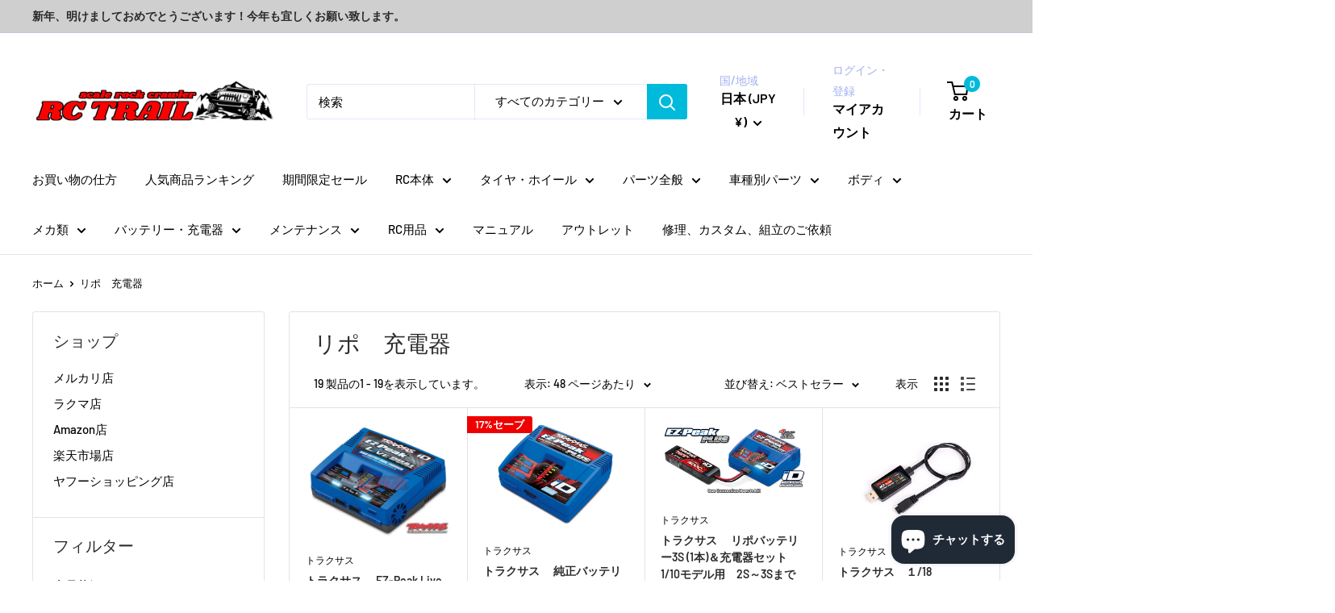

--- FILE ---
content_type: text/html; charset=utf-8
request_url: https://rctrail.net/collections/%E3%83%AA%E3%83%9D-%E5%85%85%E9%9B%BB%E5%99%A8
body_size: 55686
content:















<!doctype html>

<html class="no-js" lang="ja">
  <head>
    <meta charset="utf-8">
    <meta name="viewport" content="width=device-width, initial-scale=1.0, height=device-height, minimum-scale=1.0, maximum-scale=1.0">
    <meta name="theme-color" content="#00badb">

    <title>リポ　充電器</title><link rel="canonical" href="https://rctrail.net/collections/%e3%83%aa%e3%83%9d-%e5%85%85%e9%9b%bb%e5%99%a8"><link rel="preload" as="style" href="//rctrail.net/cdn/shop/t/12/assets/theme.css?v=81059830203683847451765959342">
    <link rel="preload" as="script" href="//rctrail.net/cdn/shop/t/12/assets/theme.js?v=1815320689903517791740062474">
    <link rel="preconnect" href="https://cdn.shopify.com">
    <link rel="preconnect" href="https://fonts.shopifycdn.com">
    <link rel="dns-prefetch" href="https://productreviews.shopifycdn.com">
    <link rel="dns-prefetch" href="https://ajax.googleapis.com">
    <link rel="dns-prefetch" href="https://maps.googleapis.com">
    <link rel="dns-prefetch" href="https://maps.gstatic.com">

    <meta property="og:type" content="website">
  <meta property="og:title" content="リポ　充電器">
  <meta property="og:image" content="http://rctrail.net/cdn/shop/products/2973-EZ-Peak-Live-Dual-Charger-3qtr.jpg?v=1686992028">
  <meta property="og:image:secure_url" content="https://rctrail.net/cdn/shop/products/2973-EZ-Peak-Live-Dual-Charger-3qtr.jpg?v=1686992028">
  <meta property="og:image:width" content="516">
  <meta property="og:image:height" content="400"><meta property="og:url" content="https://rctrail.net/collections/%e3%83%aa%e3%83%9d-%e5%85%85%e9%9b%bb%e5%99%a8">
<meta property="og:site_name" content="RCTRAIL"><meta name="twitter:card" content="summary"><meta name="twitter:title" content="リポ　充電器">
  <meta name="twitter:description" content="">
  <meta name="twitter:image" content="https://rctrail.net/cdn/shop/products/2973-EZ-Peak-Live-Dual-Charger-3qtr_600x600_crop_center.jpg?v=1686992028">
    <link rel="preload" href="//rctrail.net/cdn/fonts/barlow/barlow_n5.a193a1990790eba0cc5cca569d23799830e90f07.woff2" as="font" type="font/woff2" crossorigin><style>
  
  @font-face {
  font-family: Barlow;
  font-weight: 500;
  font-style: normal;
  font-display: swap;
  src: url("//rctrail.net/cdn/fonts/barlow/barlow_n5.a193a1990790eba0cc5cca569d23799830e90f07.woff2") format("woff2"),
       url("//rctrail.net/cdn/fonts/barlow/barlow_n5.ae31c82169b1dc0715609b8cc6a610b917808358.woff") format("woff");
}

@font-face {
  font-family: Barlow;
  font-weight: 600;
  font-style: normal;
  font-display: swap;
  src: url("//rctrail.net/cdn/fonts/barlow/barlow_n6.329f582a81f63f125e63c20a5a80ae9477df68e1.woff2") format("woff2"),
       url("//rctrail.net/cdn/fonts/barlow/barlow_n6.0163402e36247bcb8b02716880d0b39568412e9e.woff") format("woff");
}



  @font-face {
  font-family: Barlow;
  font-weight: 700;
  font-style: normal;
  font-display: swap;
  src: url("//rctrail.net/cdn/fonts/barlow/barlow_n7.691d1d11f150e857dcbc1c10ef03d825bc378d81.woff2") format("woff2"),
       url("//rctrail.net/cdn/fonts/barlow/barlow_n7.4fdbb1cb7da0e2c2f88492243ffa2b4f91924840.woff") format("woff");
}

  @font-face {
  font-family: Barlow;
  font-weight: 500;
  font-style: italic;
  font-display: swap;
  src: url("//rctrail.net/cdn/fonts/barlow/barlow_i5.714d58286997b65cd479af615cfa9bb0a117a573.woff2") format("woff2"),
       url("//rctrail.net/cdn/fonts/barlow/barlow_i5.0120f77e6447d3b5df4bbec8ad8c2d029d87fb21.woff") format("woff");
}

  @font-face {
  font-family: Barlow;
  font-weight: 700;
  font-style: italic;
  font-display: swap;
  src: url("//rctrail.net/cdn/fonts/barlow/barlow_i7.50e19d6cc2ba5146fa437a5a7443c76d5d730103.woff2") format("woff2"),
       url("//rctrail.net/cdn/fonts/barlow/barlow_i7.47e9f98f1b094d912e6fd631cc3fe93d9f40964f.woff") format("woff");
}


  :root {
    --default-text-font-size : 15px;
    --base-text-font-size    : 15px;
    --heading-font-family    : "system_ui", -apple-system, 'Segoe UI', Roboto, 'Helvetica Neue', 'Noto Sans', 'Liberation Sans', Arial, sans-serif, 'Apple Color Emoji', 'Segoe UI Emoji', 'Segoe UI Symbol', 'Noto Color Emoji';
    --heading-font-weight    : 400;
    --heading-font-style     : normal;
    --text-font-family       : Barlow, sans-serif;
    --text-font-weight       : 500;
    --text-font-style        : normal;
    --text-font-bolder-weight: 600;
    --text-link-decoration   : underline;

    --text-color               : #000000;
    --text-color-rgb           : 0, 0, 0;
    --heading-color            : #2c2c2c;
    --border-color             : #e1e3e4;
    --border-color-rgb         : 225, 227, 228;
    --form-border-color        : #d4d6d8;
    --accent-color             : #00badb;
    --accent-color-rgb         : 0, 186, 219;
    --link-color               : #00badb;
    --link-color-hover         : #00798e;
    --background               : #ffffff;
    --secondary-background     : #ffffff;
    --secondary-background-rgb : 255, 255, 255;
    --accent-background        : rgba(0, 186, 219, 0.08);

    --input-background: #ffffff;

    --error-color       : #ff0000;
    --error-background  : rgba(255, 0, 0, 0.07);
    --success-color     : #00aa00;
    --success-background: rgba(0, 170, 0, 0.11);

    --primary-button-background      : #00badb;
    --primary-button-background-rgb  : 0, 186, 219;
    --primary-button-text-color      : #000000;
    --secondary-button-background    : #ffffff;
    --secondary-button-background-rgb: 255, 255, 255;
    --secondary-button-text-color    : #000000;

    --header-background      : #ffffff;
    --header-text-color      : #000000;
    --header-light-text-color: #a3afef;
    --header-border-color    : rgba(163, 175, 239, 0.3);
    --header-accent-color    : #00badb;

    --footer-background-color:    #6093f9;
    --footer-heading-text-color:  #ffffff;
    --footer-body-text-color:     #ffffff;
    --footer-body-text-color-rgb: 255, 255, 255;
    --footer-accent-color:        #00badb;
    --footer-accent-color-rgb:    0, 186, 219;
    --footer-border:              none;
    
    --flickity-arrow-color: #abb1b4;--product-on-sale-accent           : #ee0000;
    --product-on-sale-accent-rgb       : 238, 0, 0;
    --product-on-sale-color            : #ffffff;
    --product-in-stock-color           : #008a00;
    --product-low-stock-color          : #ee0000;
    --product-sold-out-color           : #8a9297;
    --product-custom-label-1-background: #008a00;
    --product-custom-label-1-color     : #ffffff;
    --product-custom-label-2-background: #00a500;
    --product-custom-label-2-color     : #ffffff;
    --product-review-star-color        : #ffbd00;

    --mobile-container-gutter : 20px;
    --desktop-container-gutter: 40px;

    /* Shopify related variables */
    --payment-terms-background-color: #ffffff;
  }
</style>

<script>
  // IE11 does not have support for CSS variables, so we have to polyfill them
  if (!(((window || {}).CSS || {}).supports && window.CSS.supports('(--a: 0)'))) {
    const script = document.createElement('script');
    script.type = 'text/javascript';
    script.src = 'https://cdn.jsdelivr.net/npm/css-vars-ponyfill@2';
    script.onload = function() {
      cssVars({});
    };

    document.getElementsByTagName('head')[0].appendChild(script);
  }
</script>


    
  <script>window.performance && window.performance.mark && window.performance.mark('shopify.content_for_header.start');</script><meta name="google-site-verification" content="MsnMhnnadISzrl_wKQ_ozhUvrvq7qd8CksX2fHu-zVg">
<meta name="facebook-domain-verification" content="feu0q4gdjq2zdeimhjwfznw2rz4ns7">
<meta name="facebook-domain-verification" content="feu0q4gdjq2zdeimhjwfznw2rz4ns7">
<meta name="google-site-verification" content="2fkfpkrnhSPLHzTSV0vVhqwBNZvyaRCCKr5UTtFVJyU">
<meta id="shopify-digital-wallet" name="shopify-digital-wallet" content="/54987292723/digital_wallets/dialog">
<meta name="shopify-checkout-api-token" content="604e450dd6d1bda6a7855196c4551432">
<link rel="alternate" type="application/atom+xml" title="Feed" href="/collections/%E3%83%AA%E3%83%9D-%E5%85%85%E9%9B%BB%E5%99%A8.atom" />
<link rel="alternate" type="application/json+oembed" href="https://rctrail.net/collections/%e3%83%aa%e3%83%9d-%e5%85%85%e9%9b%bb%e5%99%a8.oembed">
<script async="async" src="/checkouts/internal/preloads.js?locale=ja-JP"></script>
<link rel="preconnect" href="https://shop.app" crossorigin="anonymous">
<script async="async" src="https://shop.app/checkouts/internal/preloads.js?locale=ja-JP&shop_id=54987292723" crossorigin="anonymous"></script>
<script id="shopify-features" type="application/json">{"accessToken":"604e450dd6d1bda6a7855196c4551432","betas":["rich-media-storefront-analytics"],"domain":"rctrail.net","predictiveSearch":false,"shopId":54987292723,"locale":"ja"}</script>
<script>var Shopify = Shopify || {};
Shopify.shop = "rctrail.myshopify.com";
Shopify.locale = "ja";
Shopify.currency = {"active":"JPY","rate":"1.0"};
Shopify.country = "JP";
Shopify.theme = {"name":"Warehouse1","id":134574866483,"schema_name":"Warehouse","schema_version":"6.3.0","theme_store_id":871,"role":"main"};
Shopify.theme.handle = "null";
Shopify.theme.style = {"id":null,"handle":null};
Shopify.cdnHost = "rctrail.net/cdn";
Shopify.routes = Shopify.routes || {};
Shopify.routes.root = "/";</script>
<script type="module">!function(o){(o.Shopify=o.Shopify||{}).modules=!0}(window);</script>
<script>!function(o){function n(){var o=[];function n(){o.push(Array.prototype.slice.apply(arguments))}return n.q=o,n}var t=o.Shopify=o.Shopify||{};t.loadFeatures=n(),t.autoloadFeatures=n()}(window);</script>
<script>
  window.ShopifyPay = window.ShopifyPay || {};
  window.ShopifyPay.apiHost = "shop.app\/pay";
  window.ShopifyPay.redirectState = null;
</script>
<script id="shop-js-analytics" type="application/json">{"pageType":"collection"}</script>
<script defer="defer" async type="module" src="//rctrail.net/cdn/shopifycloud/shop-js/modules/v2/client.init-shop-cart-sync_Cun6Ba8E.ja.esm.js"></script>
<script defer="defer" async type="module" src="//rctrail.net/cdn/shopifycloud/shop-js/modules/v2/chunk.common_DGWubyOB.esm.js"></script>
<script type="module">
  await import("//rctrail.net/cdn/shopifycloud/shop-js/modules/v2/client.init-shop-cart-sync_Cun6Ba8E.ja.esm.js");
await import("//rctrail.net/cdn/shopifycloud/shop-js/modules/v2/chunk.common_DGWubyOB.esm.js");

  window.Shopify.SignInWithShop?.initShopCartSync?.({"fedCMEnabled":true,"windoidEnabled":true});

</script>
<script>
  window.Shopify = window.Shopify || {};
  if (!window.Shopify.featureAssets) window.Shopify.featureAssets = {};
  window.Shopify.featureAssets['shop-js'] = {"shop-cart-sync":["modules/v2/client.shop-cart-sync_kpadWrR6.ja.esm.js","modules/v2/chunk.common_DGWubyOB.esm.js"],"init-fed-cm":["modules/v2/client.init-fed-cm_deEwcgdG.ja.esm.js","modules/v2/chunk.common_DGWubyOB.esm.js"],"shop-button":["modules/v2/client.shop-button_Bgl7Akkx.ja.esm.js","modules/v2/chunk.common_DGWubyOB.esm.js"],"shop-cash-offers":["modules/v2/client.shop-cash-offers_CGfJizyJ.ja.esm.js","modules/v2/chunk.common_DGWubyOB.esm.js","modules/v2/chunk.modal_Ba7vk6QP.esm.js"],"init-windoid":["modules/v2/client.init-windoid_DLaIoEuB.ja.esm.js","modules/v2/chunk.common_DGWubyOB.esm.js"],"shop-toast-manager":["modules/v2/client.shop-toast-manager_BZdAlEPY.ja.esm.js","modules/v2/chunk.common_DGWubyOB.esm.js"],"init-shop-email-lookup-coordinator":["modules/v2/client.init-shop-email-lookup-coordinator_BxGPdBrh.ja.esm.js","modules/v2/chunk.common_DGWubyOB.esm.js"],"init-shop-cart-sync":["modules/v2/client.init-shop-cart-sync_Cun6Ba8E.ja.esm.js","modules/v2/chunk.common_DGWubyOB.esm.js"],"avatar":["modules/v2/client.avatar_BTnouDA3.ja.esm.js"],"pay-button":["modules/v2/client.pay-button_iRJggQYg.ja.esm.js","modules/v2/chunk.common_DGWubyOB.esm.js"],"init-customer-accounts":["modules/v2/client.init-customer-accounts_BbQrQ-BF.ja.esm.js","modules/v2/client.shop-login-button_CXxZBmJa.ja.esm.js","modules/v2/chunk.common_DGWubyOB.esm.js","modules/v2/chunk.modal_Ba7vk6QP.esm.js"],"init-shop-for-new-customer-accounts":["modules/v2/client.init-shop-for-new-customer-accounts_48e-446J.ja.esm.js","modules/v2/client.shop-login-button_CXxZBmJa.ja.esm.js","modules/v2/chunk.common_DGWubyOB.esm.js","modules/v2/chunk.modal_Ba7vk6QP.esm.js"],"shop-login-button":["modules/v2/client.shop-login-button_CXxZBmJa.ja.esm.js","modules/v2/chunk.common_DGWubyOB.esm.js","modules/v2/chunk.modal_Ba7vk6QP.esm.js"],"init-customer-accounts-sign-up":["modules/v2/client.init-customer-accounts-sign-up_Bb65hYMR.ja.esm.js","modules/v2/client.shop-login-button_CXxZBmJa.ja.esm.js","modules/v2/chunk.common_DGWubyOB.esm.js","modules/v2/chunk.modal_Ba7vk6QP.esm.js"],"shop-follow-button":["modules/v2/client.shop-follow-button_BO2OQvUT.ja.esm.js","modules/v2/chunk.common_DGWubyOB.esm.js","modules/v2/chunk.modal_Ba7vk6QP.esm.js"],"checkout-modal":["modules/v2/client.checkout-modal__QRFVvMA.ja.esm.js","modules/v2/chunk.common_DGWubyOB.esm.js","modules/v2/chunk.modal_Ba7vk6QP.esm.js"],"lead-capture":["modules/v2/client.lead-capture_Be4qr8sG.ja.esm.js","modules/v2/chunk.common_DGWubyOB.esm.js","modules/v2/chunk.modal_Ba7vk6QP.esm.js"],"shop-login":["modules/v2/client.shop-login_BCaq99Td.ja.esm.js","modules/v2/chunk.common_DGWubyOB.esm.js","modules/v2/chunk.modal_Ba7vk6QP.esm.js"],"payment-terms":["modules/v2/client.payment-terms_C-1Cu6jg.ja.esm.js","modules/v2/chunk.common_DGWubyOB.esm.js","modules/v2/chunk.modal_Ba7vk6QP.esm.js"]};
</script>
<script>(function() {
  var isLoaded = false;
  function asyncLoad() {
    if (isLoaded) return;
    isLoaded = true;
    var urls = ["https:\/\/suite.mercantileapps.com\/tracking\/mas_backbridge.js?shop=rctrail.myshopify.com","https:\/\/storage.googleapis.com\/timesact-resources\/scripts\/timesact.js?shop=rctrail.myshopify.com","https:\/\/na.shgcdn3.com\/pixel-collector.js?shop=rctrail.myshopify.com"];
    for (var i = 0; i < urls.length; i++) {
      var s = document.createElement('script');
      s.type = 'text/javascript';
      s.async = true;
      s.src = urls[i];
      var x = document.getElementsByTagName('script')[0];
      x.parentNode.insertBefore(s, x);
    }
  };
  if(window.attachEvent) {
    window.attachEvent('onload', asyncLoad);
  } else {
    window.addEventListener('load', asyncLoad, false);
  }
})();</script>
<script id="__st">var __st={"a":54987292723,"offset":32400,"reqid":"21d5f88e-9c78-409a-9712-5f7fb56e6769-1768733875","pageurl":"rctrail.net\/collections\/%E3%83%AA%E3%83%9D-%E5%85%85%E9%9B%BB%E5%99%A8","u":"c6d6c33982e9","p":"collection","rtyp":"collection","rid":262771900467};</script>
<script>window.ShopifyPaypalV4VisibilityTracking = true;</script>
<script id="captcha-bootstrap">!function(){'use strict';const t='contact',e='account',n='new_comment',o=[[t,t],['blogs',n],['comments',n],[t,'customer']],c=[[e,'customer_login'],[e,'guest_login'],[e,'recover_customer_password'],[e,'create_customer']],r=t=>t.map((([t,e])=>`form[action*='/${t}']:not([data-nocaptcha='true']) input[name='form_type'][value='${e}']`)).join(','),a=t=>()=>t?[...document.querySelectorAll(t)].map((t=>t.form)):[];function s(){const t=[...o],e=r(t);return a(e)}const i='password',u='form_key',d=['recaptcha-v3-token','g-recaptcha-response','h-captcha-response',i],f=()=>{try{return window.sessionStorage}catch{return}},m='__shopify_v',_=t=>t.elements[u];function p(t,e,n=!1){try{const o=window.sessionStorage,c=JSON.parse(o.getItem(e)),{data:r}=function(t){const{data:e,action:n}=t;return t[m]||n?{data:e,action:n}:{data:t,action:n}}(c);for(const[e,n]of Object.entries(r))t.elements[e]&&(t.elements[e].value=n);n&&o.removeItem(e)}catch(o){console.error('form repopulation failed',{error:o})}}const l='form_type',E='cptcha';function T(t){t.dataset[E]=!0}const w=window,h=w.document,L='Shopify',v='ce_forms',y='captcha';let A=!1;((t,e)=>{const n=(g='f06e6c50-85a8-45c8-87d0-21a2b65856fe',I='https://cdn.shopify.com/shopifycloud/storefront-forms-hcaptcha/ce_storefront_forms_captcha_hcaptcha.v1.5.2.iife.js',D={infoText:'hCaptchaによる保護',privacyText:'プライバシー',termsText:'利用規約'},(t,e,n)=>{const o=w[L][v],c=o.bindForm;if(c)return c(t,g,e,D).then(n);var r;o.q.push([[t,g,e,D],n]),r=I,A||(h.body.append(Object.assign(h.createElement('script'),{id:'captcha-provider',async:!0,src:r})),A=!0)});var g,I,D;w[L]=w[L]||{},w[L][v]=w[L][v]||{},w[L][v].q=[],w[L][y]=w[L][y]||{},w[L][y].protect=function(t,e){n(t,void 0,e),T(t)},Object.freeze(w[L][y]),function(t,e,n,w,h,L){const[v,y,A,g]=function(t,e,n){const i=e?o:[],u=t?c:[],d=[...i,...u],f=r(d),m=r(i),_=r(d.filter((([t,e])=>n.includes(e))));return[a(f),a(m),a(_),s()]}(w,h,L),I=t=>{const e=t.target;return e instanceof HTMLFormElement?e:e&&e.form},D=t=>v().includes(t);t.addEventListener('submit',(t=>{const e=I(t);if(!e)return;const n=D(e)&&!e.dataset.hcaptchaBound&&!e.dataset.recaptchaBound,o=_(e),c=g().includes(e)&&(!o||!o.value);(n||c)&&t.preventDefault(),c&&!n&&(function(t){try{if(!f())return;!function(t){const e=f();if(!e)return;const n=_(t);if(!n)return;const o=n.value;o&&e.removeItem(o)}(t);const e=Array.from(Array(32),(()=>Math.random().toString(36)[2])).join('');!function(t,e){_(t)||t.append(Object.assign(document.createElement('input'),{type:'hidden',name:u})),t.elements[u].value=e}(t,e),function(t,e){const n=f();if(!n)return;const o=[...t.querySelectorAll(`input[type='${i}']`)].map((({name:t})=>t)),c=[...d,...o],r={};for(const[a,s]of new FormData(t).entries())c.includes(a)||(r[a]=s);n.setItem(e,JSON.stringify({[m]:1,action:t.action,data:r}))}(t,e)}catch(e){console.error('failed to persist form',e)}}(e),e.submit())}));const S=(t,e)=>{t&&!t.dataset[E]&&(n(t,e.some((e=>e===t))),T(t))};for(const o of['focusin','change'])t.addEventListener(o,(t=>{const e=I(t);D(e)&&S(e,y())}));const B=e.get('form_key'),M=e.get(l),P=B&&M;t.addEventListener('DOMContentLoaded',(()=>{const t=y();if(P)for(const e of t)e.elements[l].value===M&&p(e,B);[...new Set([...A(),...v().filter((t=>'true'===t.dataset.shopifyCaptcha))])].forEach((e=>S(e,t)))}))}(h,new URLSearchParams(w.location.search),n,t,e,['guest_login'])})(!0,!0)}();</script>
<script integrity="sha256-4kQ18oKyAcykRKYeNunJcIwy7WH5gtpwJnB7kiuLZ1E=" data-source-attribution="shopify.loadfeatures" defer="defer" src="//rctrail.net/cdn/shopifycloud/storefront/assets/storefront/load_feature-a0a9edcb.js" crossorigin="anonymous"></script>
<script crossorigin="anonymous" defer="defer" src="//rctrail.net/cdn/shopifycloud/storefront/assets/shopify_pay/storefront-65b4c6d7.js?v=20250812"></script>
<script data-source-attribution="shopify.dynamic_checkout.dynamic.init">var Shopify=Shopify||{};Shopify.PaymentButton=Shopify.PaymentButton||{isStorefrontPortableWallets:!0,init:function(){window.Shopify.PaymentButton.init=function(){};var t=document.createElement("script");t.src="https://rctrail.net/cdn/shopifycloud/portable-wallets/latest/portable-wallets.ja.js",t.type="module",document.head.appendChild(t)}};
</script>
<script data-source-attribution="shopify.dynamic_checkout.buyer_consent">
  function portableWalletsHideBuyerConsent(e){var t=document.getElementById("shopify-buyer-consent"),n=document.getElementById("shopify-subscription-policy-button");t&&n&&(t.classList.add("hidden"),t.setAttribute("aria-hidden","true"),n.removeEventListener("click",e))}function portableWalletsShowBuyerConsent(e){var t=document.getElementById("shopify-buyer-consent"),n=document.getElementById("shopify-subscription-policy-button");t&&n&&(t.classList.remove("hidden"),t.removeAttribute("aria-hidden"),n.addEventListener("click",e))}window.Shopify?.PaymentButton&&(window.Shopify.PaymentButton.hideBuyerConsent=portableWalletsHideBuyerConsent,window.Shopify.PaymentButton.showBuyerConsent=portableWalletsShowBuyerConsent);
</script>
<script data-source-attribution="shopify.dynamic_checkout.cart.bootstrap">document.addEventListener("DOMContentLoaded",(function(){function t(){return document.querySelector("shopify-accelerated-checkout-cart, shopify-accelerated-checkout")}if(t())Shopify.PaymentButton.init();else{new MutationObserver((function(e,n){t()&&(Shopify.PaymentButton.init(),n.disconnect())})).observe(document.body,{childList:!0,subtree:!0})}}));
</script>
<link id="shopify-accelerated-checkout-styles" rel="stylesheet" media="screen" href="https://rctrail.net/cdn/shopifycloud/portable-wallets/latest/accelerated-checkout-backwards-compat.css" crossorigin="anonymous">
<style id="shopify-accelerated-checkout-cart">
        #shopify-buyer-consent {
  margin-top: 1em;
  display: inline-block;
  width: 100%;
}

#shopify-buyer-consent.hidden {
  display: none;
}

#shopify-subscription-policy-button {
  background: none;
  border: none;
  padding: 0;
  text-decoration: underline;
  font-size: inherit;
  cursor: pointer;
}

#shopify-subscription-policy-button::before {
  box-shadow: none;
}

      </style>

<script>window.performance && window.performance.mark && window.performance.mark('shopify.content_for_header.end');</script>
  





  <script type="text/javascript">
    
      window.__shgMoneyFormat = window.__shgMoneyFormat || {"IDR":{"currency":"IDR","currency_symbol":"Rp","currency_symbol_location":"left","decimal_places":0,"decimal_separator":".","thousands_separator":","},"INR":{"currency":"INR","currency_symbol":"₹","currency_symbol_location":"left","decimal_places":0,"decimal_separator":".","thousands_separator":","},"JPY":{"currency":"JPY","currency_symbol":"¥","currency_symbol_location":"left","decimal_places":0,"decimal_separator":".","thousands_separator":","},"PHP":{"currency":"PHP","currency_symbol":"₱","currency_symbol_location":"left","decimal_places":0,"decimal_separator":".","thousands_separator":","},"THB":{"currency":"THB","currency_symbol":"฿","currency_symbol_location":"left","decimal_places":0,"decimal_separator":".","thousands_separator":","}};
    
    window.__shgCurrentCurrencyCode = window.__shgCurrentCurrencyCode || {
      currency: "JPY",
      currency_symbol: "¥",
      decimal_separator: ".",
      thousands_separator: ",",
      decimal_places: 2,
      currency_symbol_location: "left"
    };
  </script>




    <link rel="stylesheet" href="//rctrail.net/cdn/shop/t/12/assets/theme.css?v=81059830203683847451765959342">

    <script type="application/ld+json">
  {
    "@context": "https://schema.org",
    "@type": "BreadcrumbList",
    "itemListElement": [{
        "@type": "ListItem",
        "position": 1,
        "name": "ホーム",
        "item": "https://rctrail.net"
      },{
            "@type": "ListItem",
            "position": 2,
            "name": "リポ　充電器",
            "item": "https://rctrail.net/collections/%E3%83%AA%E3%83%9D-%E5%85%85%E9%9B%BB%E5%99%A8"
          }]
  }
</script>

    <script>
      // This allows to expose several variables to the global scope, to be used in scripts
      window.theme = {
        pageType: "collection",
        cartCount: 0,
        moneyFormat: "¥{{amount_no_decimals}}",
        moneyWithCurrencyFormat: "¥{{amount_no_decimals}} JPY",
        currencyCodeEnabled: true,
        showDiscount: true,
        discountMode: "percentage",
        cartType: "drawer"
      };

      window.routes = {
        rootUrl: "\/",
        rootUrlWithoutSlash: '',
        cartUrl: "\/cart",
        cartAddUrl: "\/cart\/add",
        cartChangeUrl: "\/cart\/change",
        searchUrl: "\/search",
        productRecommendationsUrl: "\/recommendations\/products"
      };

      window.languages = {
        productRegularPrice: "通常価格",
        productSalePrice: "販売価格",
        collectionOnSaleLabel: "{{savings}}セーブ",
        productFormUnavailable: "利用できません",
        productFormAddToCart: "カートに追加",
        productFormPreOrder: "予約注文　【予約注文は2～3週間での入荷予定です。】",
        productFormSoldOut: "完売　【次回入荷未定】",
        productAdded: "カートに追加されました",
        productAddedShort: "追加されました",
        shippingEstimatorNoResults: "住所への配送が見つかりませんでした。",
        shippingEstimatorOneResult: "住所には1つの配送料金があります：",
        shippingEstimatorMultipleResults: "住所には{{count}}の送料があります：",
        shippingEstimatorErrors: "いくつかのエラーがあります："
      };

      document.documentElement.className = document.documentElement.className.replace('no-js', 'js');
    </script><script src="//rctrail.net/cdn/shop/t/12/assets/theme.js?v=1815320689903517791740062474" defer></script>
    <script src="//rctrail.net/cdn/shop/t/12/assets/custom.js?v=102476495355921946141740062474" defer></script><script>
        (function () {
          window.onpageshow = function() {
            // We force re-freshing the cart content onpageshow, as most browsers will serve a cache copy when hitting the
            // back button, which cause staled data
            document.documentElement.dispatchEvent(new CustomEvent('cart:refresh', {
              bubbles: true,
              detail: {scrollToTop: false}
            }));
          };
        })();
      </script>

<script type="text/javascript">
  
    window.SHG_CUSTOMER = null;
  
</script>







<script src="https://cdn.shopify.com/extensions/7bc9bb47-adfa-4267-963e-cadee5096caf/inbox-1252/assets/inbox-chat-loader.js" type="text/javascript" defer="defer"></script>
<script src="https://cdn.shopify.com/extensions/019b9b10-2e7d-7837-92cb-029ce468a4c6/easy-points-shopify-app-87/assets/widget2.bundle.js" type="text/javascript" defer="defer"></script>
<link href="https://cdn.shopify.com/extensions/019b9b10-2e7d-7837-92cb-029ce468a4c6/easy-points-shopify-app-87/assets/widget2.bundle.css" rel="stylesheet" type="text/css" media="all">
<script src="https://cdn.shopify.com/extensions/019b9b10-2e7d-7837-92cb-029ce468a4c6/easy-points-shopify-app-87/assets/sdk.bundle.js" type="text/javascript" defer="defer"></script>
<link href="https://monorail-edge.shopifysvc.com" rel="dns-prefetch">
<script>(function(){if ("sendBeacon" in navigator && "performance" in window) {try {var session_token_from_headers = performance.getEntriesByType('navigation')[0].serverTiming.find(x => x.name == '_s').description;} catch {var session_token_from_headers = undefined;}var session_cookie_matches = document.cookie.match(/_shopify_s=([^;]*)/);var session_token_from_cookie = session_cookie_matches && session_cookie_matches.length === 2 ? session_cookie_matches[1] : "";var session_token = session_token_from_headers || session_token_from_cookie || "";function handle_abandonment_event(e) {var entries = performance.getEntries().filter(function(entry) {return /monorail-edge.shopifysvc.com/.test(entry.name);});if (!window.abandonment_tracked && entries.length === 0) {window.abandonment_tracked = true;var currentMs = Date.now();var navigation_start = performance.timing.navigationStart;var payload = {shop_id: 54987292723,url: window.location.href,navigation_start,duration: currentMs - navigation_start,session_token,page_type: "collection"};window.navigator.sendBeacon("https://monorail-edge.shopifysvc.com/v1/produce", JSON.stringify({schema_id: "online_store_buyer_site_abandonment/1.1",payload: payload,metadata: {event_created_at_ms: currentMs,event_sent_at_ms: currentMs}}));}}window.addEventListener('pagehide', handle_abandonment_event);}}());</script>
<script id="web-pixels-manager-setup">(function e(e,d,r,n,o){if(void 0===o&&(o={}),!Boolean(null===(a=null===(i=window.Shopify)||void 0===i?void 0:i.analytics)||void 0===a?void 0:a.replayQueue)){var i,a;window.Shopify=window.Shopify||{};var t=window.Shopify;t.analytics=t.analytics||{};var s=t.analytics;s.replayQueue=[],s.publish=function(e,d,r){return s.replayQueue.push([e,d,r]),!0};try{self.performance.mark("wpm:start")}catch(e){}var l=function(){var e={modern:/Edge?\/(1{2}[4-9]|1[2-9]\d|[2-9]\d{2}|\d{4,})\.\d+(\.\d+|)|Firefox\/(1{2}[4-9]|1[2-9]\d|[2-9]\d{2}|\d{4,})\.\d+(\.\d+|)|Chrom(ium|e)\/(9{2}|\d{3,})\.\d+(\.\d+|)|(Maci|X1{2}).+ Version\/(15\.\d+|(1[6-9]|[2-9]\d|\d{3,})\.\d+)([,.]\d+|)( \(\w+\)|)( Mobile\/\w+|) Safari\/|Chrome.+OPR\/(9{2}|\d{3,})\.\d+\.\d+|(CPU[ +]OS|iPhone[ +]OS|CPU[ +]iPhone|CPU IPhone OS|CPU iPad OS)[ +]+(15[._]\d+|(1[6-9]|[2-9]\d|\d{3,})[._]\d+)([._]\d+|)|Android:?[ /-](13[3-9]|1[4-9]\d|[2-9]\d{2}|\d{4,})(\.\d+|)(\.\d+|)|Android.+Firefox\/(13[5-9]|1[4-9]\d|[2-9]\d{2}|\d{4,})\.\d+(\.\d+|)|Android.+Chrom(ium|e)\/(13[3-9]|1[4-9]\d|[2-9]\d{2}|\d{4,})\.\d+(\.\d+|)|SamsungBrowser\/([2-9]\d|\d{3,})\.\d+/,legacy:/Edge?\/(1[6-9]|[2-9]\d|\d{3,})\.\d+(\.\d+|)|Firefox\/(5[4-9]|[6-9]\d|\d{3,})\.\d+(\.\d+|)|Chrom(ium|e)\/(5[1-9]|[6-9]\d|\d{3,})\.\d+(\.\d+|)([\d.]+$|.*Safari\/(?![\d.]+ Edge\/[\d.]+$))|(Maci|X1{2}).+ Version\/(10\.\d+|(1[1-9]|[2-9]\d|\d{3,})\.\d+)([,.]\d+|)( \(\w+\)|)( Mobile\/\w+|) Safari\/|Chrome.+OPR\/(3[89]|[4-9]\d|\d{3,})\.\d+\.\d+|(CPU[ +]OS|iPhone[ +]OS|CPU[ +]iPhone|CPU IPhone OS|CPU iPad OS)[ +]+(10[._]\d+|(1[1-9]|[2-9]\d|\d{3,})[._]\d+)([._]\d+|)|Android:?[ /-](13[3-9]|1[4-9]\d|[2-9]\d{2}|\d{4,})(\.\d+|)(\.\d+|)|Mobile Safari.+OPR\/([89]\d|\d{3,})\.\d+\.\d+|Android.+Firefox\/(13[5-9]|1[4-9]\d|[2-9]\d{2}|\d{4,})\.\d+(\.\d+|)|Android.+Chrom(ium|e)\/(13[3-9]|1[4-9]\d|[2-9]\d{2}|\d{4,})\.\d+(\.\d+|)|Android.+(UC? ?Browser|UCWEB|U3)[ /]?(15\.([5-9]|\d{2,})|(1[6-9]|[2-9]\d|\d{3,})\.\d+)\.\d+|SamsungBrowser\/(5\.\d+|([6-9]|\d{2,})\.\d+)|Android.+MQ{2}Browser\/(14(\.(9|\d{2,})|)|(1[5-9]|[2-9]\d|\d{3,})(\.\d+|))(\.\d+|)|K[Aa][Ii]OS\/(3\.\d+|([4-9]|\d{2,})\.\d+)(\.\d+|)/},d=e.modern,r=e.legacy,n=navigator.userAgent;return n.match(d)?"modern":n.match(r)?"legacy":"unknown"}(),u="modern"===l?"modern":"legacy",c=(null!=n?n:{modern:"",legacy:""})[u],f=function(e){return[e.baseUrl,"/wpm","/b",e.hashVersion,"modern"===e.buildTarget?"m":"l",".js"].join("")}({baseUrl:d,hashVersion:r,buildTarget:u}),m=function(e){var d=e.version,r=e.bundleTarget,n=e.surface,o=e.pageUrl,i=e.monorailEndpoint;return{emit:function(e){var a=e.status,t=e.errorMsg,s=(new Date).getTime(),l=JSON.stringify({metadata:{event_sent_at_ms:s},events:[{schema_id:"web_pixels_manager_load/3.1",payload:{version:d,bundle_target:r,page_url:o,status:a,surface:n,error_msg:t},metadata:{event_created_at_ms:s}}]});if(!i)return console&&console.warn&&console.warn("[Web Pixels Manager] No Monorail endpoint provided, skipping logging."),!1;try{return self.navigator.sendBeacon.bind(self.navigator)(i,l)}catch(e){}var u=new XMLHttpRequest;try{return u.open("POST",i,!0),u.setRequestHeader("Content-Type","text/plain"),u.send(l),!0}catch(e){return console&&console.warn&&console.warn("[Web Pixels Manager] Got an unhandled error while logging to Monorail."),!1}}}}({version:r,bundleTarget:l,surface:e.surface,pageUrl:self.location.href,monorailEndpoint:e.monorailEndpoint});try{o.browserTarget=l,function(e){var d=e.src,r=e.async,n=void 0===r||r,o=e.onload,i=e.onerror,a=e.sri,t=e.scriptDataAttributes,s=void 0===t?{}:t,l=document.createElement("script"),u=document.querySelector("head"),c=document.querySelector("body");if(l.async=n,l.src=d,a&&(l.integrity=a,l.crossOrigin="anonymous"),s)for(var f in s)if(Object.prototype.hasOwnProperty.call(s,f))try{l.dataset[f]=s[f]}catch(e){}if(o&&l.addEventListener("load",o),i&&l.addEventListener("error",i),u)u.appendChild(l);else{if(!c)throw new Error("Did not find a head or body element to append the script");c.appendChild(l)}}({src:f,async:!0,onload:function(){if(!function(){var e,d;return Boolean(null===(d=null===(e=window.Shopify)||void 0===e?void 0:e.analytics)||void 0===d?void 0:d.initialized)}()){var d=window.webPixelsManager.init(e)||void 0;if(d){var r=window.Shopify.analytics;r.replayQueue.forEach((function(e){var r=e[0],n=e[1],o=e[2];d.publishCustomEvent(r,n,o)})),r.replayQueue=[],r.publish=d.publishCustomEvent,r.visitor=d.visitor,r.initialized=!0}}},onerror:function(){return m.emit({status:"failed",errorMsg:"".concat(f," has failed to load")})},sri:function(e){var d=/^sha384-[A-Za-z0-9+/=]+$/;return"string"==typeof e&&d.test(e)}(c)?c:"",scriptDataAttributes:o}),m.emit({status:"loading"})}catch(e){m.emit({status:"failed",errorMsg:(null==e?void 0:e.message)||"Unknown error"})}}})({shopId: 54987292723,storefrontBaseUrl: "https://rctrail.net",extensionsBaseUrl: "https://extensions.shopifycdn.com/cdn/shopifycloud/web-pixels-manager",monorailEndpoint: "https://monorail-edge.shopifysvc.com/unstable/produce_batch",surface: "storefront-renderer",enabledBetaFlags: ["2dca8a86"],webPixelsConfigList: [{"id":"1243283507","configuration":"{}","eventPayloadVersion":"v1","runtimeContext":"STRICT","scriptVersion":"2f7c12170843146e55329b00a7b7fc54","type":"APP","apiClientId":6206615,"privacyPurposes":["ANALYTICS","MARKETING","SALE_OF_DATA"],"dataSharingAdjustments":{"protectedCustomerApprovalScopes":["read_customer_personal_data"]}},{"id":"687013939","configuration":"{\"site_id\":\"1b614d1c-3bc8-4b43-8311-82a56e650ce5\",\"analytics_endpoint\":\"https:\\\/\\\/na.shgcdn3.com\"}","eventPayloadVersion":"v1","runtimeContext":"STRICT","scriptVersion":"695709fc3f146fa50a25299517a954f2","type":"APP","apiClientId":1158168,"privacyPurposes":["ANALYTICS","MARKETING","SALE_OF_DATA"],"dataSharingAdjustments":{"protectedCustomerApprovalScopes":["read_customer_personal_data"]}},{"id":"393281587","configuration":"{\"config\":\"{\\\"pixel_id\\\":\\\"AW-10803431367\\\",\\\"target_country\\\":\\\"JP\\\",\\\"gtag_events\\\":[{\\\"type\\\":\\\"page_view\\\",\\\"action_label\\\":\\\"AW-10803431367\\\/r2wSCJWv14EDEMePvZ8o\\\"},{\\\"type\\\":\\\"purchase\\\",\\\"action_label\\\":\\\"AW-10803431367\\\/6fRQCJiv14EDEMePvZ8o\\\"},{\\\"type\\\":\\\"view_item\\\",\\\"action_label\\\":\\\"AW-10803431367\\\/LNALCJuv14EDEMePvZ8o\\\"},{\\\"type\\\":\\\"add_to_cart\\\",\\\"action_label\\\":\\\"AW-10803431367\\\/vffBCMuv14EDEMePvZ8o\\\"},{\\\"type\\\":\\\"begin_checkout\\\",\\\"action_label\\\":\\\"AW-10803431367\\\/HIdrCM6v14EDEMePvZ8o\\\"},{\\\"type\\\":\\\"search\\\",\\\"action_label\\\":\\\"AW-10803431367\\\/-ucFCNGv14EDEMePvZ8o\\\"},{\\\"type\\\":\\\"add_payment_info\\\",\\\"action_label\\\":\\\"AW-10803431367\\\/ZGBLCNSv14EDEMePvZ8o\\\"}],\\\"enable_monitoring_mode\\\":false}\"}","eventPayloadVersion":"v1","runtimeContext":"OPEN","scriptVersion":"b2a88bafab3e21179ed38636efcd8a93","type":"APP","apiClientId":1780363,"privacyPurposes":[],"dataSharingAdjustments":{"protectedCustomerApprovalScopes":["read_customer_address","read_customer_email","read_customer_name","read_customer_personal_data","read_customer_phone"]}},{"id":"135790643","configuration":"{\"pixel_id\":\"589243279033127\",\"pixel_type\":\"facebook_pixel\",\"metaapp_system_user_token\":\"-\"}","eventPayloadVersion":"v1","runtimeContext":"OPEN","scriptVersion":"ca16bc87fe92b6042fbaa3acc2fbdaa6","type":"APP","apiClientId":2329312,"privacyPurposes":["ANALYTICS","MARKETING","SALE_OF_DATA"],"dataSharingAdjustments":{"protectedCustomerApprovalScopes":["read_customer_address","read_customer_email","read_customer_name","read_customer_personal_data","read_customer_phone"]}},{"id":"55279667","eventPayloadVersion":"v1","runtimeContext":"LAX","scriptVersion":"1","type":"CUSTOM","privacyPurposes":["ANALYTICS"],"name":"Google Analytics tag (migrated)"},{"id":"shopify-app-pixel","configuration":"{}","eventPayloadVersion":"v1","runtimeContext":"STRICT","scriptVersion":"0450","apiClientId":"shopify-pixel","type":"APP","privacyPurposes":["ANALYTICS","MARKETING"]},{"id":"shopify-custom-pixel","eventPayloadVersion":"v1","runtimeContext":"LAX","scriptVersion":"0450","apiClientId":"shopify-pixel","type":"CUSTOM","privacyPurposes":["ANALYTICS","MARKETING"]}],isMerchantRequest: false,initData: {"shop":{"name":"RCTRAIL","paymentSettings":{"currencyCode":"JPY"},"myshopifyDomain":"rctrail.myshopify.com","countryCode":"JP","storefrontUrl":"https:\/\/rctrail.net"},"customer":null,"cart":null,"checkout":null,"productVariants":[],"purchasingCompany":null},},"https://rctrail.net/cdn","fcfee988w5aeb613cpc8e4bc33m6693e112",{"modern":"","legacy":""},{"shopId":"54987292723","storefrontBaseUrl":"https:\/\/rctrail.net","extensionBaseUrl":"https:\/\/extensions.shopifycdn.com\/cdn\/shopifycloud\/web-pixels-manager","surface":"storefront-renderer","enabledBetaFlags":"[\"2dca8a86\"]","isMerchantRequest":"false","hashVersion":"fcfee988w5aeb613cpc8e4bc33m6693e112","publish":"custom","events":"[[\"page_viewed\",{}],[\"collection_viewed\",{\"collection\":{\"id\":\"262771900467\",\"title\":\"リポ　充電器\",\"productVariants\":[{\"price\":{\"amount\":34980.0,\"currencyCode\":\"JPY\"},\"product\":{\"title\":\"トラクサス　 EZ-Peak Live Multi-Chemistry バッテリー充電器 2本同時充電 \/ Auto iD（2S～4S \/ 26A \/ 200W）LIPO\/NiMHバッテリー対応（スマホ連携機能付き）＃2973\",\"vendor\":\"トラクサス\",\"id\":\"6738103992371\",\"untranslatedTitle\":\"トラクサス　 EZ-Peak Live Multi-Chemistry バッテリー充電器 2本同時充電 \/ Auto iD（2S～4S \/ 26A \/ 200W）LIPO\/NiMHバッテリー対応（スマホ連携機能付き）＃2973\",\"url\":\"\/products\/%E3%83%88%E3%83%A9%E3%82%AF%E3%82%B5%E3%82%B9-ez-peak-live-multi-chemistry-%E3%83%90%E3%83%83%E3%83%86%E3%83%AA%E3%83%BC%E5%85%85%E9%9B%BB%E5%99%A8-2%E6%9C%AC%E5%90%8C%E6%99%82%E5%85%85%E9%9B%BB-auto-id-2s-4s-26a-200w-lipo-nimh%E3%83%90%E3%83%83%E3%83%86%E3%83%AA%E3%83%BC%E5%AF%BE%E5%BF%9C-2973\",\"type\":\"各バッテリー対応充電器\"},\"id\":\"40607305400371\",\"image\":{\"src\":\"\/\/rctrail.net\/cdn\/shop\/products\/2973-EZ-Peak-Live-Dual-Charger-3qtr.jpg?v=1686992028\"},\"sku\":\"2973\",\"title\":\"Default Title\",\"untranslatedTitle\":\"Default Title\"},{\"price\":{\"amount\":19800.0,\"currencyCode\":\"JPY\"},\"product\":{\"title\":\"トラクサス　  純正バッテリー充電器　LIPO\/NiMHバッテリー対応　　EZ-Peak  Plus 4 アンペア NiMH\/LiPo 急速充電器 \/ iDプラグ自動バッテリー識別機能付き（2S～3S \/100W）　＃2970\",\"vendor\":\"トラクサス\",\"id\":\"6900788559923\",\"untranslatedTitle\":\"トラクサス　  純正バッテリー充電器　LIPO\/NiMHバッテリー対応　　EZ-Peak  Plus 4 アンペア NiMH\/LiPo 急速充電器 \/ iDプラグ自動バッテリー識別機能付き（2S～3S \/100W）　＃2970\",\"url\":\"\/products\/%E3%83%88%E3%83%A9%E3%82%AF%E3%82%B5%E3%82%B9-%E7%B4%94%E6%AD%A3%E3%83%90%E3%83%83%E3%83%86%E3%83%AA%E3%83%BC%E5%85%85%E9%9B%BB%E5%99%A8-lipo-nimh%E3%83%90%E3%83%83%E3%83%86%E3%83%AA%E3%83%BC%E5%AF%BE%E5%BF%9C-%EF%BC%92%E6%9C%AC%E5%90%8C%E6%99%82%E5%85%85%E9%9B%BB%E5%8F%AF%E8%83%BD-ez-peak-live-multi-chemistry-id%E3%83%97%E3%83%A9%E3%82%B0%E8%87%AA%E5%8B%95%E3%83%90%E3%83%83%E3%83%86%E3%83%AA%E3%83%BC%E8%AD%98%E5%88%A5%E6%A9%9F%E8%83%BD%E4%BB%98%E3%81%8D-2s-3s-100w-2972%E3%81%AE%E3%82%B3%E3%83%94%E3%83%BC\",\"type\":\"各バッテリー対応充電器\"},\"id\":\"41237631893555\",\"image\":{\"src\":\"\/\/rctrail.net\/cdn\/shop\/products\/2970-EZ-Peak-Plus-Render-3qtr.jpg?v=1678857315\"},\"sku\":\"\",\"title\":\"Default Title\",\"untranslatedTitle\":\"Default Title\"},{\"price\":{\"amount\":37600.0,\"currencyCode\":\"JPY\"},\"product\":{\"title\":\"トラクサス　 リポバッテリー3S (1本)＆充電器セット　1\/10モデル用　2S～3Sまで使用可能　＃2970+2872(1本)　2990\",\"vendor\":\"トラクサス\",\"id\":\"6927222997043\",\"untranslatedTitle\":\"トラクサス　 リポバッテリー3S (1本)＆充電器セット　1\/10モデル用　2S～3Sまで使用可能　＃2970+2872(1本)　2990\",\"url\":\"\/products\/%E3%83%88%E3%83%A9%E3%82%AF%E3%82%B5%E3%82%B9-%E3%83%AA%E3%83%9D%E3%83%90%E3%83%83%E3%83%86%E3%83%AA%E3%83%BC3s-2%E6%9C%AC-%E5%85%85%E9%9B%BB%E5%99%A8%E3%82%BB%E3%83%83%E3%83%88-1-10-1-6%E3%83%A2%E3%83%87%E3%83%AB%E7%94%A8-2s-6s%E3%81%BE%E3%81%A7%E4%BD%BF%E7%94%A8%E5%8F%AF%E8%83%BD-2972-28722%E6%9C%AC%E3%81%AE%E3%82%B3%E3%83%94%E3%83%BC\",\"type\":\"トラクサスバッテリー＆充電器\"},\"id\":\"41322200105011\",\"image\":{\"src\":\"\/\/rctrail.net\/cdn\/shop\/files\/2970-EZ-Peak-Plus-Connected-2872X-LiPo_10af9da6-826c-48da-904c-57d2f8a2a1b9.jpg?v=1687327999\"},\"sku\":\"2990\",\"title\":\"Default Title\",\"untranslatedTitle\":\"Default Title\"},{\"price\":{\"amount\":3980.0,\"currencyCode\":\"JPY\"},\"product\":{\"title\":\"トラクサス　１\/18　TRX4M　充電器、iD® バランス充電、USBタイプ (iD® コネクター付き 2 セル 7.4 ボルト LiPo のみ)9767\",\"vendor\":\"トラクサス\",\"id\":\"6884179312691\",\"untranslatedTitle\":\"トラクサス　１\/18　TRX4M　充電器、iD® バランス充電、USBタイプ (iD® コネクター付き 2 セル 7.4 ボルト LiPo のみ)9767\",\"url\":\"\/products\/%E3%83%88%E3%83%A9%E3%82%AF%E3%82%B5%E3%82%B9-1-10-trx4-trx6-%E5%BC%B7%E5%8C%96%E3%83%9E%E3%82%A4%E3%82%AF%E3%83%AD%E3%82%B5%E3%83%BC%E3%83%9C-%E3%83%A1%E3%82%BF%E3%83%AB%E3%82%AE%E3%82%A2-%E9%98%B2%E6%B0%B4-2065r%E3%81%AE%E3%82%B3%E3%83%94%E3%83%BC\",\"type\":\"TRX4M バッテリー充電器\"},\"id\":\"41186097758259\",\"image\":{\"src\":\"\/\/rctrail.net\/cdn\/shop\/products\/9767.jpg?v=1674195918\"},\"sku\":\"9767\",\"title\":\"Default Title\",\"untranslatedTitle\":\"Default Title\"},{\"price\":{\"amount\":76580.0,\"currencyCode\":\"JPY\"},\"product\":{\"title\":\"トラクサス　 バッテリー2本＆充電器セット　４S～８Sモンスタートラック用　XMAXX、XRT、MAXX等　＃2973+2890(2本)\",\"vendor\":\"トラクサス\",\"id\":\"6926353924147\",\"untranslatedTitle\":\"トラクサス　 バッテリー2本＆充電器セット　４S～８Sモンスタートラック用　XMAXX、XRT、MAXX等　＃2973+2890(2本)\",\"url\":\"\/products\/%E3%83%88%E3%83%A9%E3%82%AF%E3%82%B5%E3%82%B9-ez-peak-live-multi-chemistry-%E3%83%90%E3%83%83%E3%83%86%E3%83%AA%E3%83%BC%E5%85%85%E9%9B%BB%E5%99%A8-2%E6%9C%AC%E5%90%8C%E6%99%82%E5%85%85%E9%9B%BB-auto-id-2s-4s-26a-200w-lipo-nimh%E3%83%90%E3%83%83%E3%83%86%E3%83%AA%E3%83%BC%E5%AF%BE%E5%BF%9C-2973%E3%81%AE%E3%82%B3%E3%83%94%E3%83%BC-2\",\"type\":\"各バッテリー対応充電器\"},\"id\":\"41318754713651\",\"image\":{\"src\":\"\/\/rctrail.net\/cdn\/shop\/files\/2997-6700-4s-completer-pack_1.jpg?v=1686992560\"},\"sku\":\"2973+2890\",\"title\":\"Default Title\",\"untranslatedTitle\":\"Default Title\"},{\"price\":{\"amount\":1980.0,\"currencyCode\":\"JPY\"},\"product\":{\"title\":\"リポバッテリー専用オートカット充電器　2ｓ～3ｓ対応\",\"vendor\":\"imaxRC\",\"id\":\"6624530792499\",\"untranslatedTitle\":\"リポバッテリー専用オートカット充電器　2ｓ～3ｓ対応\",\"url\":\"\/products\/2-3-b-pro\",\"type\":\"リポバッテリー充電器\"},\"id\":\"40087140204595\",\"image\":{\"src\":\"\/\/rctrail.net\/cdn\/shop\/products\/41r38eo9GsL._AC.jpg?v=1636470576\"},\"sku\":\"10000066\",\"title\":\"２～３セル\",\"untranslatedTitle\":\"２～３セル\"},{\"price\":{\"amount\":61400.0,\"currencyCode\":\"JPY\"},\"product\":{\"title\":\"トラクサス　 リポバッテリー3S (2本)＆充電器セット　1\/10～1\/6モデル用　2S～6Sまで使用可能　＃2972+2872(2本)\",\"vendor\":\"トラクサス\",\"id\":\"6926354546739\",\"untranslatedTitle\":\"トラクサス　 リポバッテリー3S (2本)＆充電器セット　1\/10～1\/6モデル用　2S～6Sまで使用可能　＃2972+2872(2本)\",\"url\":\"\/products\/%E3%83%88%E3%83%A9%E3%82%AF%E3%82%B5%E3%82%B9-%E3%83%90%E3%83%83%E3%83%86%E3%83%AA%E3%83%BC2%E6%9C%AC-%E5%85%85%E9%9B%BB%E5%99%A8%E3%82%BB%E3%83%83%E3%83%88-%EF%BC%94s-%EF%BC%98s%E3%83%A2%E3%83%B3%E3%82%B9%E3%82%BF%E3%83%BC%E3%83%88%E3%83%A9%E3%83%83%E3%82%AF%E7%94%A8-xmaxx-xrt-maxx%E7%AD%89-2973-28902%E6%9C%AC%E3%81%AE%E3%82%B3%E3%83%94%E3%83%BC\",\"type\":\"各バッテリー対応充電器\"},\"id\":\"41318756384819\",\"image\":{\"src\":\"\/\/rctrail.net\/cdn\/shop\/files\/2990.jpg?v=1686994432\"},\"sku\":\"\",\"title\":\"Default Title\",\"untranslatedTitle\":\"Default Title\"},{\"price\":{\"amount\":25800.0,\"currencyCode\":\"JPY\"},\"product\":{\"title\":\"トラクサス　  純正バッテリー充電器　LIPO\/NiMHバッテリー対応　２本同時充電可能　EZ-Peak  Plus Multi-Chemistry  \/ iDプラグ自動バッテリー識別機能付き（2S～3S \/100W）　＃2972\",\"vendor\":\"トラクサス\",\"id\":\"6880665632819\",\"untranslatedTitle\":\"トラクサス　  純正バッテリー充電器　LIPO\/NiMHバッテリー対応　２本同時充電可能　EZ-Peak  Plus Multi-Chemistry  \/ iDプラグ自動バッテリー識別機能付き（2S～3S \/100W）　＃2972\",\"url\":\"\/products\/%E3%83%88%E3%83%A9%E3%82%AF%E3%82%B5%E3%82%B9-ez-peak-live-multi-chemistry-%E3%83%90%E3%83%83%E3%83%86%E3%83%AA%E3%83%BC%E5%85%85%E9%9B%BB%E5%99%A8-2%E6%9C%AC%E5%90%8C%E6%99%82%E5%85%85%E9%9B%BB-auto-id-2s-4s-26a-200w-lipo-nimh%E3%83%90%E3%83%83%E3%83%86%E3%83%AA%E3%83%BC%E5%AF%BE%E5%BF%9C-2973%E3%81%AE%E3%82%B3%E3%83%94%E3%83%BC\",\"type\":\"各バッテリー対応充電器\"},\"id\":\"41169684037683\",\"image\":{\"src\":\"\/\/rctrail.net\/cdn\/shop\/products\/2972_EZ-Peak_dual_3qtr_low_m.png?v=1672838997\"},\"sku\":\"2972\",\"title\":\"Default Title\",\"untranslatedTitle\":\"Default Title\"},{\"price\":{\"amount\":4580.0,\"currencyCode\":\"JPY\"},\"product\":{\"title\":\"SKY RC e430 オートカット機能付き バランス 急速充電器 (2〜4セル用)  ACアダプター内蔵\",\"vendor\":\"SKY RC\",\"id\":\"6669868433459\",\"untranslatedTitle\":\"SKY RC e430 オートカット機能付き バランス 急速充電器 (2〜4セル用)  ACアダプター内蔵\",\"url\":\"\/products\/sky-rc-e430%E3%83%90%E3%83%A9%E3%83%B3%E3%82%B9%E5%85%85%E9%9B%BB%E5%99%A8-2-4%E3%82%BB%E3%83%AB%E7%94%A8-ac%E3%82%A2%E3%83%80%E3%83%97%E3%82%BF%E3%83%BC%E5%86%85%E8%94%B5\",\"type\":\"\"},\"id\":\"40157206052915\",\"image\":{\"src\":\"\/\/rctrail.net\/cdn\/shop\/products\/1f2cf24f6bd8d7c9bf9a729f363947ef_7d34eb28-80ec-4a8c-9122-d836b474d1e1.jpg?v=1644302172\"},\"sku\":\"18981257\",\"title\":\"Default Title\",\"untranslatedTitle\":\"Default Title\"},{\"price\":{\"amount\":2280.0,\"currencyCode\":\"JPY\"},\"product\":{\"title\":\"トラクサス　１\/18　TRX4Mバッテリー用　充電ポート　2821\",\"vendor\":\"トラクサス\",\"id\":\"7573351366707\",\"untranslatedTitle\":\"トラクサス　１\/18　TRX4Mバッテリー用　充電ポート　2821\",\"url\":\"\/products\/%E3%83%88%E3%83%A9%E3%82%AF%E3%82%B5%E3%82%B9-%EF%BC%91-18-trx4m%E3%83%90%E3%83%83%E3%83%86%E3%83%AA%E3%83%BC%E7%94%A8-%E5%85%85%E9%9B%BB%E3%83%9D%E3%83%BC%E3%83%88-2821\",\"type\":\"TRX4M バッテリー充電器\"},\"id\":\"43291211792435\",\"image\":{\"src\":\"\/\/rctrail.net\/cdn\/shop\/files\/2821-PORT.jpg?v=1745466835\"},\"sku\":\"2821-PORT\",\"title\":\"Default Title\",\"untranslatedTitle\":\"Default Title\"},{\"price\":{\"amount\":13980.0,\"currencyCode\":\"JPY\"},\"product\":{\"title\":\"ハイテック マルチプレックスジャパン マルチチャージャー X1 ACプラス IV\",\"vendor\":\"ハイテック\",\"id\":\"6762790780979\",\"untranslatedTitle\":\"ハイテック マルチプレックスジャパン マルチチャージャー X1 ACプラス IV\",\"url\":\"\/products\/%E3%83%8F%E3%82%A4%E3%83%86%E3%83%83%E3%82%AF-%E3%83%9E%E3%83%AB%E3%83%81%E3%83%81%E3%83%A3%E3%83%BC%E3%82%B8%E3%83%A3%E3%83%BC-x1-ac-%E3%83%97%E3%83%A9%E3%82%B9-%E2%85%B2-44291-b\",\"type\":\"各バッテリー対応充電器\"},\"id\":\"40684400279603\",\"image\":{\"src\":\"\/\/rctrail.net\/cdn\/shop\/files\/x1acplus4_p001.webp?v=1730790279\"},\"sku\":\"44354\",\"title\":\"Default Title\",\"untranslatedTitle\":\"Default Title\"},{\"price\":{\"amount\":6500.0,\"currencyCode\":\"JPY\"},\"product\":{\"title\":\"トラクサス　LiPoセル電圧チェッカー\/バランサー（2968X）\",\"vendor\":\"トラクサス\",\"id\":\"6765457604659\",\"untranslatedTitle\":\"トラクサス　LiPoセル電圧チェッカー\/バランサー（2968X）\",\"url\":\"\/products\/%E3%83%88%E3%83%A9%E3%82%AF%E3%82%B5%E3%82%B9-lipo%E3%82%BB%E3%83%AB%E9%9B%BB%E5%9C%A7%E3%83%81%E3%82%A7%E3%83%83%E3%82%AB%E3%83%BC-%E3%83%90%E3%83%A9%E3%83%B3%E3%82%B5%E3%83%BC-2968x\",\"type\":\"バッテリーチェッカー\"},\"id\":\"40694252765235\",\"image\":{\"src\":\"\/\/rctrail.net\/cdn\/shop\/products\/2968X.jpg?v=1657256281\"},\"sku\":\"2968X\",\"title\":\"Default Title\",\"untranslatedTitle\":\"Default Title\"},{\"price\":{\"amount\":23800.0,\"currencyCode\":\"JPY\"},\"product\":{\"title\":\"トラクサス　 EZ-Peak Live Multi-Chemistry バッテリー充電器  \/ Auto iD（2S～4S \/ 26A \/ 100W）LIPO\/NiMHバッテリー対応　（スマホ連携機能付き）　＃2971\",\"vendor\":\"トラクサス\",\"id\":\"6933225373747\",\"untranslatedTitle\":\"トラクサス　 EZ-Peak Live Multi-Chemistry バッテリー充電器  \/ Auto iD（2S～4S \/ 26A \/ 100W）LIPO\/NiMHバッテリー対応　（スマホ連携機能付き）　＃2971\",\"url\":\"\/products\/%E3%83%88%E3%83%A9%E3%82%AF%E3%82%B5%E3%82%B9-%E7%B4%94%E6%AD%A3%E3%83%90%E3%83%83%E3%83%86%E3%83%AA%E3%83%BC%E5%85%85%E9%9B%BB%E5%99%A8-lipo-nimh%E3%83%90%E3%83%83%E3%83%86%E3%83%AA%E3%83%BC%E5%AF%BE%E5%BF%9C-ez-peak-plus-4-%E3%82%A2%E3%83%B3%E3%83%9A%E3%82%A2-nimh-lipo-%E6%80%A5%E9%80%9F%E5%85%85%E9%9B%BB%E5%99%A8-id%E3%83%97%E3%83%A9%E3%82%B0%E8%87%AA%E5%8B%95%E3%83%90%E3%83%83%E3%83%86%E3%83%AA%E3%83%BC%E8%AD%98%E5%88%A5%E6%A9%9F%E8%83%BD%E4%BB%98%E3%81%8D-2s-3s-100w-2970%E3%81%AE%E3%82%B3%E3%83%94%E3%83%BC\",\"type\":\"各バッテリー対応充電器\"},\"id\":\"41340207071283\",\"image\":{\"src\":\"\/\/rctrail.net\/cdn\/shop\/files\/2971-EZ-Peak-Live-Charger-3qtr.jpg?v=1689757197\"},\"sku\":\"2971\",\"title\":\"Default Title\",\"untranslatedTitle\":\"Default Title\"},{\"price\":{\"amount\":1980.0,\"currencyCode\":\"JPY\"},\"product\":{\"title\":\"トラクサス　MINI MAXX 100ワットUSB-C電源ケーブル 2916\",\"vendor\":\"トラクサス\",\"id\":\"7520262750259\",\"untranslatedTitle\":\"トラクサス　MINI MAXX 100ワットUSB-C電源ケーブル 2916\",\"url\":\"\/products\/%E3%83%88%E3%83%A9%E3%82%AF%E3%82%B5%E3%82%B9-100%E3%83%AF%E3%83%83%E3%83%88usb-c%E9%9B%BB%E6%BA%90%E3%82%B1%E3%83%BC%E3%83%96%E3%83%AB-2916\",\"type\":\"電源ケーブル\"},\"id\":\"43087570206771\",\"image\":{\"src\":\"\/\/rctrail.net\/cdn\/shop\/files\/2916.jpg?v=1739427854\"},\"sku\":\"2916\",\"title\":\"Default Title\",\"untranslatedTitle\":\"Default Title\"},{\"price\":{\"amount\":9180.0,\"currencyCode\":\"JPY\"},\"product\":{\"title\":\"トラクサス　バッテリー充電器　USB-Cタイプ　4アンペア  マルチケミストリー 2985\",\"vendor\":\"トラクサス\",\"id\":\"7521904263219\",\"untranslatedTitle\":\"トラクサス　バッテリー充電器　USB-Cタイプ　4アンペア  マルチケミストリー 2985\",\"url\":\"\/products\/%E3%83%88%E3%83%A9%E3%82%AF%E3%82%B5%E3%82%B9-%E3%83%86%E3%82%AF%E3%83%8E%E3%83%AD%E3%82%B8%E3%83%BC-%E6%90%AD%E8%BC%894-%E3%82%A2%E3%83%B3%E3%83%9A%E3%82%A2-usb-c-%E3%83%9E%E3%83%AB%E3%83%81%E3%82%B1%E3%83%9F%E3%82%B9%E3%83%88%E3%83%AA%E3%83%BC%E5%85%85%E9%9B%BB%E5%99%A8-2985\",\"type\":\"各バッテリー対応充電器\"},\"id\":\"43104107495475\",\"image\":{\"src\":\"\/\/rctrail.net\/cdn\/shop\/files\/2985.jpg?v=1739629838\"},\"sku\":\"2985\",\"title\":\"Default Title\",\"untranslatedTitle\":\"Default Title\"},{\"price\":{\"amount\":5590.0,\"currencyCode\":\"JPY\"},\"product\":{\"title\":\"トラクサス DC充電器用AC-DCコンバータ  40ワット シガーソケットからコンセントに変換　2976\",\"vendor\":\"トラクサス\",\"id\":\"7661214990387\",\"untranslatedTitle\":\"トラクサス DC充電器用AC-DCコンバータ  40ワット シガーソケットからコンセントに変換　2976\",\"url\":\"\/products\/%E3%83%88%E3%83%A9%E3%82%AF%E3%82%B5%E3%82%B9-40%E3%83%AF%E3%83%83%E3%83%88ac-dc%E3%82%B3%E3%83%B3%E3%83%90%E3%83%BC%E3%82%BF-2976\",\"type\":\"トラクサス 充電器\"},\"id\":\"43598057472051\",\"image\":{\"src\":\"\/\/rctrail.net\/cdn\/shop\/files\/httpstraxxas.comsitesdefaultfilesimagesproducts2976_9146f175-ea16-4c4d-972c-ae218f72872f.jpg?v=1756356122\"},\"sku\":\"2976\",\"title\":\"Default Title\",\"untranslatedTitle\":\"Default Title\"},{\"price\":{\"amount\":4500.0,\"currencyCode\":\"JPY\"},\"product\":{\"title\":\"トラクサス USB-C 2セル LiPo 充電器 2920\",\"vendor\":\"トラクサス\",\"id\":\"7648626835507\",\"untranslatedTitle\":\"トラクサス USB-C 2セル LiPo 充電器 2920\",\"url\":\"\/products\/%E3%83%88%E3%83%A9%E3%82%AF%E3%82%B5%E3%82%B9-usb-c-2%E3%82%BB%E3%83%AB-lipo-%E5%85%85%E9%9B%BB%E5%99%A8-2920\",\"type\":\"トラクサス 充電器\"},\"id\":\"43546699464755\",\"image\":{\"src\":\"\/\/rctrail.net\/cdn\/shop\/files\/2920-1.jpg?v=1754017109\"},\"sku\":\"2920\",\"title\":\"Default Title\",\"untranslatedTitle\":\"Default Title\"},{\"price\":{\"amount\":33980.0,\"currencyCode\":\"JPY\"},\"product\":{\"title\":\"トラクサス　 リポバッテリー2S (1本)＆充電器セット　1\/10モデル用　2S～3Sまで使用可能　＃2970(1台)+2843X(1本)　2992\",\"vendor\":\"トラクサス\",\"id\":\"7554087321651\",\"untranslatedTitle\":\"トラクサス　 リポバッテリー2S (1本)＆充電器セット　1\/10モデル用　2S～3Sまで使用可能　＃2970(1台)+2843X(1本)　2992\",\"url\":\"\/products\/%E3%83%88%E3%83%A9%E3%82%AF%E3%82%B5%E3%82%B9-%E3%83%AA%E3%83%9D%E3%83%90%E3%83%83%E3%83%86%E3%83%AA%E3%83%BC2s-1%E6%9C%AC-%E5%85%85%E9%9B%BB%E5%99%A8%E3%82%BB%E3%83%83%E3%83%88-1-10%E3%83%A2%E3%83%87%E3%83%AB%E7%94%A8-2s-3s%E3%81%BE%E3%81%A7%E4%BD%BF%E7%94%A8%E5%8F%AF%E8%83%BD-29701%E5%8F%B0-2843x1%E6%9C%AC-2992\",\"type\":\"トラクサスバッテリー＆充電器\"},\"id\":\"43247909273651\",\"image\":{\"src\":\"\/\/rctrail.net\/cdn\/shop\/files\/2992_1.jpg?v=1743530552\"},\"sku\":\"2992\",\"title\":\"Default Title\",\"untranslatedTitle\":\"Default Title\"},{\"price\":{\"amount\":14800.0,\"currencyCode\":\"JPY\"},\"product\":{\"title\":\"HTRC　T240 DUO　カラータッチスクリーン　急速充電器　デュアルマルチチャージャー　AC 150W \/ DC 240W　 10A AC\/DC バッテリー マルチ充電器 バッテリーチャージャー バランス 充電器\/放電器 LiPo LiFe Lilon LiHV NiCd NiMh Pb 対応　ラジコン バッテリー 用\",\"vendor\":\"HTRC\",\"id\":\"6669890158643\",\"untranslatedTitle\":\"HTRC　T240 DUO　カラータッチスクリーン　急速充電器　デュアルマルチチャージャー　AC 150W \/ DC 240W　 10A AC\/DC バッテリー マルチ充電器 バッテリーチャージャー バランス 充電器\/放電器 LiPo LiFe Lilon LiHV NiCd NiMh Pb 対応　ラジコン バッテリー 用\",\"url\":\"\/products\/htrc-t240-duo-%E3%82%AB%E3%83%A9%E3%83%BC%E3%82%BF%E3%83%83%E3%83%81%E3%82%B9%E3%82%AF%E3%83%AA%E3%83%BC%E3%83%B3-%E3%83%87%E3%83%A5%E3%82%A2%E3%83%AB%E3%83%9E%E3%83%AB%E3%83%81%E3%83%81%E3%83%A3%E3%83%BC%E3%82%B8%E3%83%A3%E3%83%BC-ac-150w-dc-240w-10a-ac-dc-%E3%83%90%E3%83%83%E3%83%86%E3%83%AA%E3%83%BC-%E3%83%9E%E3%83%AB%E3%83%81%E5%85%85%E9%9B%BB%E5%99%A8-%E3%83%90%E3%83%83%E3%83%86%E3%83%AA%E3%83%BC%E3%83%81%E3%83%A3%E3%83%BC%E3%82%B8%E3%83%A3%E3%83%BC-%E3%83%90%E3%83%A9%E3%83%B3%E3%82%B9-%E5%85%85%E9%9B%BB%E5%99%A8-%E6%94%BE%E9%9B%BB%E5%99%A8-lipo-life-lilon-lihv-nicd-nimh-pb-%E5%AF%BE%E5%BF%9C-%E3%83%A9%E3%82%B8%E3%82%B3%E3%83%B3-%E3%83%90%E3%83%83%E3%83%86%E3%83%AA%E3%83%BC-%E7%94%A8\",\"type\":\"各バッテリー対応充電器\"},\"id\":\"40157671882803\",\"image\":{\"src\":\"\/\/rctrail.net\/cdn\/shop\/products\/71-w07jJ6BL._AC_SL1000.jpg?v=1644304622\"},\"sku\":\"T240\",\"title\":\"1～6セル\",\"untranslatedTitle\":\"1～6セル\"}]}}]]"});</script><script>
  window.ShopifyAnalytics = window.ShopifyAnalytics || {};
  window.ShopifyAnalytics.meta = window.ShopifyAnalytics.meta || {};
  window.ShopifyAnalytics.meta.currency = 'JPY';
  var meta = {"products":[{"id":6738103992371,"gid":"gid:\/\/shopify\/Product\/6738103992371","vendor":"トラクサス","type":"各バッテリー対応充電器","handle":"トラクサス-ez-peak-live-multi-chemistry-バッテリー充電器-2本同時充電-auto-id-2s-4s-26a-200w-lipo-nimhバッテリー対応-2973","variants":[{"id":40607305400371,"price":3498000,"name":"トラクサス　 EZ-Peak Live Multi-Chemistry バッテリー充電器 2本同時充電 \/ Auto iD（2S～4S \/ 26A \/ 200W）LIPO\/NiMHバッテリー対応（スマホ連携機能付き）＃2973","public_title":null,"sku":"2973"}],"remote":false},{"id":6900788559923,"gid":"gid:\/\/shopify\/Product\/6900788559923","vendor":"トラクサス","type":"各バッテリー対応充電器","handle":"トラクサス-純正バッテリー充電器-lipo-nimhバッテリー対応-２本同時充電可能-ez-peak-live-multi-chemistry-idプラグ自動バッテリー識別機能付き-2s-3s-100w-2972のコピー","variants":[{"id":41237631893555,"price":1980000,"name":"トラクサス　  純正バッテリー充電器　LIPO\/NiMHバッテリー対応　　EZ-Peak  Plus 4 アンペア NiMH\/LiPo 急速充電器 \/ iDプラグ自動バッテリー識別機能付き（2S～3S \/100W）　＃2970","public_title":null,"sku":""}],"remote":false},{"id":6927222997043,"gid":"gid:\/\/shopify\/Product\/6927222997043","vendor":"トラクサス","type":"トラクサスバッテリー＆充電器","handle":"トラクサス-リポバッテリー3s-2本-充電器セット-1-10-1-6モデル用-2s-6sまで使用可能-2972-28722本のコピー","variants":[{"id":41322200105011,"price":3760000,"name":"トラクサス　 リポバッテリー3S (1本)＆充電器セット　1\/10モデル用　2S～3Sまで使用可能　＃2970+2872(1本)　2990","public_title":null,"sku":"2990"}],"remote":false},{"id":6884179312691,"gid":"gid:\/\/shopify\/Product\/6884179312691","vendor":"トラクサス","type":"TRX4M バッテリー充電器","handle":"トラクサス-1-10-trx4-trx6-強化マイクロサーボ-メタルギア-防水-2065rのコピー","variants":[{"id":41186097758259,"price":398000,"name":"トラクサス　１\/18　TRX4M　充電器、iD® バランス充電、USBタイプ (iD® コネクター付き 2 セル 7.4 ボルト LiPo のみ)9767","public_title":null,"sku":"9767"}],"remote":false},{"id":6926353924147,"gid":"gid:\/\/shopify\/Product\/6926353924147","vendor":"トラクサス","type":"各バッテリー対応充電器","handle":"トラクサス-ez-peak-live-multi-chemistry-バッテリー充電器-2本同時充電-auto-id-2s-4s-26a-200w-lipo-nimhバッテリー対応-2973のコピー-2","variants":[{"id":41318754713651,"price":7658000,"name":"トラクサス　 バッテリー2本＆充電器セット　４S～８Sモンスタートラック用　XMAXX、XRT、MAXX等　＃2973+2890(2本)","public_title":null,"sku":"2973+2890"}],"remote":false},{"id":6624530792499,"gid":"gid:\/\/shopify\/Product\/6624530792499","vendor":"imaxRC","type":"リポバッテリー充電器","handle":"2-3-b-pro","variants":[{"id":40087140204595,"price":198000,"name":"リポバッテリー専用オートカット充電器　2ｓ～3ｓ対応 - ２～３セル","public_title":"２～３セル","sku":"10000066"}],"remote":false},{"id":6926354546739,"gid":"gid:\/\/shopify\/Product\/6926354546739","vendor":"トラクサス","type":"各バッテリー対応充電器","handle":"トラクサス-バッテリー2本-充電器セット-４s-８sモンスタートラック用-xmaxx-xrt-maxx等-2973-28902本のコピー","variants":[{"id":41318756384819,"price":6140000,"name":"トラクサス　 リポバッテリー3S (2本)＆充電器セット　1\/10～1\/6モデル用　2S～6Sまで使用可能　＃2972+2872(2本)","public_title":null,"sku":""}],"remote":false},{"id":6880665632819,"gid":"gid:\/\/shopify\/Product\/6880665632819","vendor":"トラクサス","type":"各バッテリー対応充電器","handle":"トラクサス-ez-peak-live-multi-chemistry-バッテリー充電器-2本同時充電-auto-id-2s-4s-26a-200w-lipo-nimhバッテリー対応-2973のコピー","variants":[{"id":41169684037683,"price":2580000,"name":"トラクサス　  純正バッテリー充電器　LIPO\/NiMHバッテリー対応　２本同時充電可能　EZ-Peak  Plus Multi-Chemistry  \/ iDプラグ自動バッテリー識別機能付き（2S～3S \/100W）　＃2972","public_title":null,"sku":"2972"}],"remote":false},{"id":6669868433459,"gid":"gid:\/\/shopify\/Product\/6669868433459","vendor":"SKY RC","type":"","handle":"sky-rc-e430バランス充電器-2-4セル用-acアダプター内蔵","variants":[{"id":40157206052915,"price":458000,"name":"SKY RC e430 オートカット機能付き バランス 急速充電器 (2〜4セル用)  ACアダプター内蔵","public_title":null,"sku":"18981257"}],"remote":false},{"id":7573351366707,"gid":"gid:\/\/shopify\/Product\/7573351366707","vendor":"トラクサス","type":"TRX4M バッテリー充電器","handle":"トラクサス-１-18-trx4mバッテリー用-充電ポート-2821","variants":[{"id":43291211792435,"price":228000,"name":"トラクサス　１\/18　TRX4Mバッテリー用　充電ポート　2821","public_title":null,"sku":"2821-PORT"}],"remote":false},{"id":6762790780979,"gid":"gid:\/\/shopify\/Product\/6762790780979","vendor":"ハイテック","type":"各バッテリー対応充電器","handle":"ハイテック-マルチチャージャー-x1-ac-プラス-ⅲ-44291-b","variants":[{"id":40684400279603,"price":1398000,"name":"ハイテック マルチプレックスジャパン マルチチャージャー X1 ACプラス IV","public_title":null,"sku":"44354"}],"remote":false},{"id":6765457604659,"gid":"gid:\/\/shopify\/Product\/6765457604659","vendor":"トラクサス","type":"バッテリーチェッカー","handle":"トラクサス-lipoセル電圧チェッカー-バランサー-2968x","variants":[{"id":40694252765235,"price":650000,"name":"トラクサス　LiPoセル電圧チェッカー\/バランサー（2968X）","public_title":null,"sku":"2968X"}],"remote":false},{"id":6933225373747,"gid":"gid:\/\/shopify\/Product\/6933225373747","vendor":"トラクサス","type":"各バッテリー対応充電器","handle":"トラクサス-純正バッテリー充電器-lipo-nimhバッテリー対応-ez-peak-plus-4-アンペア-nimh-lipo-急速充電器-idプラグ自動バッテリー識別機能付き-2s-3s-100w-2970のコピー","variants":[{"id":41340207071283,"price":2380000,"name":"トラクサス　 EZ-Peak Live Multi-Chemistry バッテリー充電器  \/ Auto iD（2S～4S \/ 26A \/ 100W）LIPO\/NiMHバッテリー対応　（スマホ連携機能付き）　＃2971","public_title":null,"sku":"2971"}],"remote":false},{"id":7520262750259,"gid":"gid:\/\/shopify\/Product\/7520262750259","vendor":"トラクサス","type":"電源ケーブル","handle":"トラクサス-100ワットusb-c電源ケーブル-2916","variants":[{"id":43087570206771,"price":198000,"name":"トラクサス　MINI MAXX 100ワットUSB-C電源ケーブル 2916","public_title":null,"sku":"2916"}],"remote":false},{"id":7521904263219,"gid":"gid:\/\/shopify\/Product\/7521904263219","vendor":"トラクサス","type":"各バッテリー対応充電器","handle":"トラクサス-テクノロジー-搭載4-アンペア-usb-c-マルチケミストリー充電器-2985","variants":[{"id":43104107495475,"price":918000,"name":"トラクサス　バッテリー充電器　USB-Cタイプ　4アンペア  マルチケミストリー 2985","public_title":null,"sku":"2985"}],"remote":false},{"id":7661214990387,"gid":"gid:\/\/shopify\/Product\/7661214990387","vendor":"トラクサス","type":"トラクサス 充電器","handle":"トラクサス-40ワットac-dcコンバータ-2976","variants":[{"id":43598057472051,"price":559000,"name":"トラクサス DC充電器用AC-DCコンバータ  40ワット シガーソケットからコンセントに変換　2976","public_title":null,"sku":"2976"}],"remote":false},{"id":7648626835507,"gid":"gid:\/\/shopify\/Product\/7648626835507","vendor":"トラクサス","type":"トラクサス 充電器","handle":"トラクサス-usb-c-2セル-lipo-充電器-2920","variants":[{"id":43546699464755,"price":450000,"name":"トラクサス USB-C 2セル LiPo 充電器 2920","public_title":null,"sku":"2920"}],"remote":false},{"id":7554087321651,"gid":"gid:\/\/shopify\/Product\/7554087321651","vendor":"トラクサス","type":"トラクサスバッテリー＆充電器","handle":"トラクサス-リポバッテリー2s-1本-充電器セット-1-10モデル用-2s-3sまで使用可能-29701台-2843x1本-2992","variants":[{"id":43247909273651,"price":3398000,"name":"トラクサス　 リポバッテリー2S (1本)＆充電器セット　1\/10モデル用　2S～3Sまで使用可能　＃2970(1台)+2843X(1本)　2992","public_title":null,"sku":"2992"}],"remote":false},{"id":6669890158643,"gid":"gid:\/\/shopify\/Product\/6669890158643","vendor":"HTRC","type":"各バッテリー対応充電器","handle":"htrc-t240-duo-カラータッチスクリーン-デュアルマルチチャージャー-ac-150w-dc-240w-10a-ac-dc-バッテリー-マルチ充電器-バッテリーチャージャー-バランス-充電器-放電器-lipo-life-lilon-lihv-nicd-nimh-pb-対応-ラジコン-バッテリー-用","variants":[{"id":40157671882803,"price":1480000,"name":"HTRC　T240 DUO　カラータッチスクリーン　急速充電器　デュアルマルチチャージャー　AC 150W \/ DC 240W　 10A AC\/DC バッテリー マルチ充電器 バッテリーチャージャー バランス 充電器\/放電器 LiPo LiFe Lilon LiHV NiCd NiMh Pb 対応　ラジコン バッテリー 用 - 1～6セル","public_title":"1～6セル","sku":"T240"}],"remote":false}],"page":{"pageType":"collection","resourceType":"collection","resourceId":262771900467,"requestId":"21d5f88e-9c78-409a-9712-5f7fb56e6769-1768733875"}};
  for (var attr in meta) {
    window.ShopifyAnalytics.meta[attr] = meta[attr];
  }
</script>
<script class="analytics">
  (function () {
    var customDocumentWrite = function(content) {
      var jquery = null;

      if (window.jQuery) {
        jquery = window.jQuery;
      } else if (window.Checkout && window.Checkout.$) {
        jquery = window.Checkout.$;
      }

      if (jquery) {
        jquery('body').append(content);
      }
    };

    var hasLoggedConversion = function(token) {
      if (token) {
        return document.cookie.indexOf('loggedConversion=' + token) !== -1;
      }
      return false;
    }

    var setCookieIfConversion = function(token) {
      if (token) {
        var twoMonthsFromNow = new Date(Date.now());
        twoMonthsFromNow.setMonth(twoMonthsFromNow.getMonth() + 2);

        document.cookie = 'loggedConversion=' + token + '; expires=' + twoMonthsFromNow;
      }
    }

    var trekkie = window.ShopifyAnalytics.lib = window.trekkie = window.trekkie || [];
    if (trekkie.integrations) {
      return;
    }
    trekkie.methods = [
      'identify',
      'page',
      'ready',
      'track',
      'trackForm',
      'trackLink'
    ];
    trekkie.factory = function(method) {
      return function() {
        var args = Array.prototype.slice.call(arguments);
        args.unshift(method);
        trekkie.push(args);
        return trekkie;
      };
    };
    for (var i = 0; i < trekkie.methods.length; i++) {
      var key = trekkie.methods[i];
      trekkie[key] = trekkie.factory(key);
    }
    trekkie.load = function(config) {
      trekkie.config = config || {};
      trekkie.config.initialDocumentCookie = document.cookie;
      var first = document.getElementsByTagName('script')[0];
      var script = document.createElement('script');
      script.type = 'text/javascript';
      script.onerror = function(e) {
        var scriptFallback = document.createElement('script');
        scriptFallback.type = 'text/javascript';
        scriptFallback.onerror = function(error) {
                var Monorail = {
      produce: function produce(monorailDomain, schemaId, payload) {
        var currentMs = new Date().getTime();
        var event = {
          schema_id: schemaId,
          payload: payload,
          metadata: {
            event_created_at_ms: currentMs,
            event_sent_at_ms: currentMs
          }
        };
        return Monorail.sendRequest("https://" + monorailDomain + "/v1/produce", JSON.stringify(event));
      },
      sendRequest: function sendRequest(endpointUrl, payload) {
        // Try the sendBeacon API
        if (window && window.navigator && typeof window.navigator.sendBeacon === 'function' && typeof window.Blob === 'function' && !Monorail.isIos12()) {
          var blobData = new window.Blob([payload], {
            type: 'text/plain'
          });

          if (window.navigator.sendBeacon(endpointUrl, blobData)) {
            return true;
          } // sendBeacon was not successful

        } // XHR beacon

        var xhr = new XMLHttpRequest();

        try {
          xhr.open('POST', endpointUrl);
          xhr.setRequestHeader('Content-Type', 'text/plain');
          xhr.send(payload);
        } catch (e) {
          console.log(e);
        }

        return false;
      },
      isIos12: function isIos12() {
        return window.navigator.userAgent.lastIndexOf('iPhone; CPU iPhone OS 12_') !== -1 || window.navigator.userAgent.lastIndexOf('iPad; CPU OS 12_') !== -1;
      }
    };
    Monorail.produce('monorail-edge.shopifysvc.com',
      'trekkie_storefront_load_errors/1.1',
      {shop_id: 54987292723,
      theme_id: 134574866483,
      app_name: "storefront",
      context_url: window.location.href,
      source_url: "//rctrail.net/cdn/s/trekkie.storefront.cd680fe47e6c39ca5d5df5f0a32d569bc48c0f27.min.js"});

        };
        scriptFallback.async = true;
        scriptFallback.src = '//rctrail.net/cdn/s/trekkie.storefront.cd680fe47e6c39ca5d5df5f0a32d569bc48c0f27.min.js';
        first.parentNode.insertBefore(scriptFallback, first);
      };
      script.async = true;
      script.src = '//rctrail.net/cdn/s/trekkie.storefront.cd680fe47e6c39ca5d5df5f0a32d569bc48c0f27.min.js';
      first.parentNode.insertBefore(script, first);
    };
    trekkie.load(
      {"Trekkie":{"appName":"storefront","development":false,"defaultAttributes":{"shopId":54987292723,"isMerchantRequest":null,"themeId":134574866483,"themeCityHash":"2014556354874373014","contentLanguage":"ja","currency":"JPY","eventMetadataId":"36c08895-ae76-4e27-a109-465fbd9b2f4c"},"isServerSideCookieWritingEnabled":true,"monorailRegion":"shop_domain","enabledBetaFlags":["65f19447"]},"Session Attribution":{},"S2S":{"facebookCapiEnabled":true,"source":"trekkie-storefront-renderer","apiClientId":580111}}
    );

    var loaded = false;
    trekkie.ready(function() {
      if (loaded) return;
      loaded = true;

      window.ShopifyAnalytics.lib = window.trekkie;

      var originalDocumentWrite = document.write;
      document.write = customDocumentWrite;
      try { window.ShopifyAnalytics.merchantGoogleAnalytics.call(this); } catch(error) {};
      document.write = originalDocumentWrite;

      window.ShopifyAnalytics.lib.page(null,{"pageType":"collection","resourceType":"collection","resourceId":262771900467,"requestId":"21d5f88e-9c78-409a-9712-5f7fb56e6769-1768733875","shopifyEmitted":true});

      var match = window.location.pathname.match(/checkouts\/(.+)\/(thank_you|post_purchase)/)
      var token = match? match[1]: undefined;
      if (!hasLoggedConversion(token)) {
        setCookieIfConversion(token);
        window.ShopifyAnalytics.lib.track("Viewed Product Category",{"currency":"JPY","category":"Collection: リポ-充電器","collectionName":"リポ-充電器","collectionId":262771900467,"nonInteraction":true},undefined,undefined,{"shopifyEmitted":true});
      }
    });


        var eventsListenerScript = document.createElement('script');
        eventsListenerScript.async = true;
        eventsListenerScript.src = "//rctrail.net/cdn/shopifycloud/storefront/assets/shop_events_listener-3da45d37.js";
        document.getElementsByTagName('head')[0].appendChild(eventsListenerScript);

})();</script>
  <script>
  if (!window.ga || (window.ga && typeof window.ga !== 'function')) {
    window.ga = function ga() {
      (window.ga.q = window.ga.q || []).push(arguments);
      if (window.Shopify && window.Shopify.analytics && typeof window.Shopify.analytics.publish === 'function') {
        window.Shopify.analytics.publish("ga_stub_called", {}, {sendTo: "google_osp_migration"});
      }
      console.error("Shopify's Google Analytics stub called with:", Array.from(arguments), "\nSee https://help.shopify.com/manual/promoting-marketing/pixels/pixel-migration#google for more information.");
    };
    if (window.Shopify && window.Shopify.analytics && typeof window.Shopify.analytics.publish === 'function') {
      window.Shopify.analytics.publish("ga_stub_initialized", {}, {sendTo: "google_osp_migration"});
    }
  }
</script>
<script
  defer
  src="https://rctrail.net/cdn/shopifycloud/perf-kit/shopify-perf-kit-3.0.4.min.js"
  data-application="storefront-renderer"
  data-shop-id="54987292723"
  data-render-region="gcp-us-central1"
  data-page-type="collection"
  data-theme-instance-id="134574866483"
  data-theme-name="Warehouse"
  data-theme-version="6.3.0"
  data-monorail-region="shop_domain"
  data-resource-timing-sampling-rate="10"
  data-shs="true"
  data-shs-beacon="true"
  data-shs-export-with-fetch="true"
  data-shs-logs-sample-rate="1"
  data-shs-beacon-endpoint="https://rctrail.net/api/collect"
></script>
</head>

  <body class="warehouse--v4 features--animate-zoom template-collection " data-instant-intensity="viewport"><svg class="visually-hidden">
      <linearGradient id="rating-star-gradient-half">
        <stop offset="50%" stop-color="var(--product-review-star-color)" />
        <stop offset="50%" stop-color="rgba(var(--text-color-rgb), .4)" stop-opacity="0.4" />
      </linearGradient>
    </svg>

    <a href="#main" class="visually-hidden skip-to-content">コンテンツにスキップする</a>
    <span class="loading-bar"></span><!-- BEGIN sections: header-group -->
<div id="shopify-section-sections--16883498549299__announcement-bar" class="shopify-section shopify-section-group-header-group shopify-section--announcement-bar"><section data-section-id="sections--16883498549299__announcement-bar" data-section-type="announcement-bar" data-section-settings="{
  &quot;showNewsletter&quot;: false
}"><div class="announcement-bar">
    <div class="container">
      <div class="announcement-bar__inner"><p class="announcement-bar__content announcement-bar__content--left">新年、明けましておめでとうございます！今年も宜しくお願い致します。　</p></div>
    </div>
  </div>
</section>

<style>
  .announcement-bar {
    background: #cfcfcf;
    color: #282828;
  }
</style>

<script>document.documentElement.style.removeProperty('--announcement-bar-button-width');document.documentElement.style.setProperty('--announcement-bar-height', document.getElementById('shopify-section-sections--16883498549299__announcement-bar').clientHeight + 'px');
</script>

</div><div id="shopify-section-sections--16883498549299__header" class="shopify-section shopify-section-group-header-group shopify-section__header"><section data-section-id="sections--16883498549299__header" data-section-type="header" data-section-settings="{
  &quot;navigationLayout&quot;: &quot;inline&quot;,
  &quot;desktopOpenTrigger&quot;: &quot;hover&quot;,
  &quot;useStickyHeader&quot;: true
}">
  <header class="header header--inline " role="banner">
    <div class="container">
      <div class="header__inner"><nav class="header__mobile-nav hidden-lap-and-up">
            <button class="header__mobile-nav-toggle icon-state touch-area" data-action="toggle-menu" aria-expanded="false" aria-haspopup="true" aria-controls="mobile-menu" aria-label="メニューをオープン">
              <span class="icon-state__primary"><svg focusable="false" class="icon icon--hamburger-mobile " viewBox="0 0 20 16" role="presentation">
      <path d="M0 14h20v2H0v-2zM0 0h20v2H0V0zm0 7h20v2H0V7z" fill="currentColor" fill-rule="evenodd"></path>
    </svg></span>
              <span class="icon-state__secondary"><svg focusable="false" class="icon icon--close " viewBox="0 0 19 19" role="presentation">
      <path d="M9.1923882 8.39339828l7.7781745-7.7781746 1.4142136 1.41421357-7.7781746 7.77817459 7.7781746 7.77817456L16.9705627 19l-7.7781745-7.7781746L1.41421356 19 0 17.5857864l7.7781746-7.77817456L0 2.02943725 1.41421356.61522369 9.1923882 8.39339828z" fill="currentColor" fill-rule="evenodd"></path>
    </svg></span>
            </button><div id="mobile-menu" class="mobile-menu" aria-hidden="true"><svg focusable="false" class="icon icon--nav-triangle-borderless " viewBox="0 0 20 9" role="presentation">
      <path d="M.47108938 9c.2694725-.26871321.57077721-.56867841.90388257-.89986354C3.12384116 6.36134886 5.74788116 3.76338565 9.2467995.30653888c.4145057-.4095171 1.0844277-.40860098 1.4977971.00205122L19.4935156 9H.47108938z" fill="#ffffff"></path>
    </svg><div class="mobile-menu__inner">
    <div class="mobile-menu__panel">
      <div class="mobile-menu__section">
        <ul class="mobile-menu__nav" data-type="menu" role="list"><li class="mobile-menu__nav-item"><a href="/pages/%E3%81%8A%E6%94%AF%E6%89%95%E3%81%84%E3%81%AB%E3%81%A4%E3%81%84%E3%81%A6" class="mobile-menu__nav-link" data-type="menuitem">お買い物の仕方</a></li><li class="mobile-menu__nav-item"><a href="/collections/%E3%83%A9%E3%83%B3%E3%82%AD%E3%83%B3%E3%82%B0" class="mobile-menu__nav-link" data-type="menuitem">人気商品ランキング</a></li><li class="mobile-menu__nav-item"><a href="/collections/%E6%9C%9F%E9%96%93%E9%99%90%E5%AE%9A%E3%82%BB%E3%83%BC%E3%83%AB" class="mobile-menu__nav-link" data-type="menuitem">期間限定セール</a></li><li class="mobile-menu__nav-item"><button class="mobile-menu__nav-link" data-type="menuitem" aria-haspopup="true" aria-expanded="false" aria-controls="mobile-panel-3" data-action="open-panel">RC本体<svg focusable="false" class="icon icon--arrow-right " viewBox="0 0 8 12" role="presentation">
      <path stroke="currentColor" stroke-width="2" d="M2 2l4 4-4 4" fill="none" stroke-linecap="square"></path>
    </svg></button></li><li class="mobile-menu__nav-item"><button class="mobile-menu__nav-link" data-type="menuitem" aria-haspopup="true" aria-expanded="false" aria-controls="mobile-panel-4" data-action="open-panel">タイヤ・ホイール<svg focusable="false" class="icon icon--arrow-right " viewBox="0 0 8 12" role="presentation">
      <path stroke="currentColor" stroke-width="2" d="M2 2l4 4-4 4" fill="none" stroke-linecap="square"></path>
    </svg></button></li><li class="mobile-menu__nav-item"><button class="mobile-menu__nav-link" data-type="menuitem" aria-haspopup="true" aria-expanded="false" aria-controls="mobile-panel-5" data-action="open-panel">パーツ全般<svg focusable="false" class="icon icon--arrow-right " viewBox="0 0 8 12" role="presentation">
      <path stroke="currentColor" stroke-width="2" d="M2 2l4 4-4 4" fill="none" stroke-linecap="square"></path>
    </svg></button></li><li class="mobile-menu__nav-item"><button class="mobile-menu__nav-link" data-type="menuitem" aria-haspopup="true" aria-expanded="false" aria-controls="mobile-panel-6" data-action="open-panel">車種別パーツ<svg focusable="false" class="icon icon--arrow-right " viewBox="0 0 8 12" role="presentation">
      <path stroke="currentColor" stroke-width="2" d="M2 2l4 4-4 4" fill="none" stroke-linecap="square"></path>
    </svg></button></li><li class="mobile-menu__nav-item"><button class="mobile-menu__nav-link" data-type="menuitem" aria-haspopup="true" aria-expanded="false" aria-controls="mobile-panel-7" data-action="open-panel">ボディ<svg focusable="false" class="icon icon--arrow-right " viewBox="0 0 8 12" role="presentation">
      <path stroke="currentColor" stroke-width="2" d="M2 2l4 4-4 4" fill="none" stroke-linecap="square"></path>
    </svg></button></li><li class="mobile-menu__nav-item"><button class="mobile-menu__nav-link" data-type="menuitem" aria-haspopup="true" aria-expanded="false" aria-controls="mobile-panel-8" data-action="open-panel">メカ類<svg focusable="false" class="icon icon--arrow-right " viewBox="0 0 8 12" role="presentation">
      <path stroke="currentColor" stroke-width="2" d="M2 2l4 4-4 4" fill="none" stroke-linecap="square"></path>
    </svg></button></li><li class="mobile-menu__nav-item"><button class="mobile-menu__nav-link" data-type="menuitem" aria-haspopup="true" aria-expanded="false" aria-controls="mobile-panel-9" data-action="open-panel">バッテリー・充電器<svg focusable="false" class="icon icon--arrow-right " viewBox="0 0 8 12" role="presentation">
      <path stroke="currentColor" stroke-width="2" d="M2 2l4 4-4 4" fill="none" stroke-linecap="square"></path>
    </svg></button></li><li class="mobile-menu__nav-item"><button class="mobile-menu__nav-link" data-type="menuitem" aria-haspopup="true" aria-expanded="false" aria-controls="mobile-panel-10" data-action="open-panel">メンテナンス<svg focusable="false" class="icon icon--arrow-right " viewBox="0 0 8 12" role="presentation">
      <path stroke="currentColor" stroke-width="2" d="M2 2l4 4-4 4" fill="none" stroke-linecap="square"></path>
    </svg></button></li><li class="mobile-menu__nav-item"><button class="mobile-menu__nav-link" data-type="menuitem" aria-haspopup="true" aria-expanded="false" aria-controls="mobile-panel-11" data-action="open-panel">RC用品<svg focusable="false" class="icon icon--arrow-right " viewBox="0 0 8 12" role="presentation">
      <path stroke="currentColor" stroke-width="2" d="M2 2l4 4-4 4" fill="none" stroke-linecap="square"></path>
    </svg></button></li><li class="mobile-menu__nav-item"><a href="/collections/%E3%83%9E%E3%83%8B%E3%83%A5%E3%82%A2%E3%83%AB" class="mobile-menu__nav-link" data-type="menuitem">マニュアル</a></li><li class="mobile-menu__nav-item"><a href="/collections/%E3%82%A2%E3%82%A6%E3%83%88%E3%83%AC%E3%83%83%E3%83%88-%E4%B8%AD%E5%8F%A4" class="mobile-menu__nav-link" data-type="menuitem">アウトレット</a></li><li class="mobile-menu__nav-item"><a href="/pages/%E4%BF%AE%E7%90%86-%E3%82%AB%E3%82%B9%E3%82%BF%E3%83%A0-%E7%B5%84%E7%AB%8B%E3%82%B5%E3%83%BC%E3%83%93%E3%82%B9%E3%81%AE%E3%81%94%E6%A1%88%E5%86%85" class="mobile-menu__nav-link" data-type="menuitem">修理、カスタム、組立のご依頼</a></li></ul>
      </div><div class="mobile-menu__section mobile-menu__section--loose">
          <p class="mobile-menu__section-title heading h5">助けが必要？</p><div class="mobile-menu__help-wrapper"><svg focusable="false" class="icon icon--bi-email " viewBox="0 0 22 22" role="presentation">
      <g fill="none" fill-rule="evenodd">
        <path stroke="#00badb" d="M.916667 10.08333367l3.66666667-2.65833334v4.65849997zm20.1666667 0L17.416667 7.42500033v4.65849997z"></path>
        <path stroke="#2c2c2c" stroke-width="2" d="M4.58333367 7.42500033L.916667 10.08333367V21.0833337h20.1666667V10.08333367L17.416667 7.42500033"></path>
        <path stroke="#2c2c2c" stroke-width="2" d="M4.58333367 12.1000003V.916667H17.416667v11.1833333m-16.5-2.01666663L21.0833337 21.0833337m0-11.00000003L11.0000003 15.5833337"></path>
        <path d="M8.25000033 5.50000033h5.49999997M8.25000033 9.166667h5.49999997" stroke="#00badb" stroke-width="2" stroke-linecap="square"></path>
      </g>
    </svg><a href="mailto:画面右下のチャットよりお問い合わせください。">画面右下のチャットよりお問い合わせください。</a>
            </div></div><div class="mobile-menu__section mobile-menu__section--loose">
          <p class="mobile-menu__section-title heading h5">フォローする</p><ul class="social-media__item-list social-media__item-list--stack list--unstyled" role="list">
    <li class="social-media__item social-media__item--facebook">
      <a href="https://www.facebook.com/RC-TRAIL-112559861220906" target="_blank" rel="noopener" aria-label="Facebookでフォロー"><svg focusable="false" class="icon icon--facebook " viewBox="0 0 30 30">
      <path d="M15 30C6.71572875 30 0 23.2842712 0 15 0 6.71572875 6.71572875 0 15 0c8.2842712 0 15 6.71572875 15 15 0 8.2842712-6.7157288 15-15 15zm3.2142857-17.1429611h-2.1428678v-2.1425646c0-.5852979.8203285-1.07160109 1.0714928-1.07160109h1.071375v-2.1428925h-2.1428678c-2.3564786 0-3.2142536 1.98610393-3.2142536 3.21449359v2.1425646h-1.0714822l.0032143 2.1528011 1.0682679-.0099086v7.499969h3.2142536v-7.499969h2.1428678v-2.1428925z" fill="currentColor" fill-rule="evenodd"></path>
    </svg>Facebook</a>
    </li>

    
<li class="social-media__item social-media__item--twitter">
      <a href="https://twitter.com/rctrail292" target="_blank" rel="noopener" aria-label="Twitterでフォロー"><svg focusable="false" fill="none" class="icon icon--twitter " role="presentation" viewBox="0 0 30 30">
      <path fill-rule="evenodd" clip-rule="evenodd" d="M30 15c0 8.284-6.716 15-15 15-8.284 0-15-6.716-15-15C0 6.716 6.716 0 15 0c8.284 0 15 6.716 15 15Zm-8.427-7h-2.375l-3.914 4.473L11.901 8H7l5.856 7.657L7.306 22h2.376l4.284-4.894L17.709 22h4.78l-6.105-8.07L21.573 8ZM19.68 20.578h-1.316L9.774 9.347h1.412l8.494 11.231Z" fill="currentColor"/>
    </svg>Twitter</a>
    </li>

    
<li class="social-media__item social-media__item--instagram">
      <a href="https://instagram.com/rct_crawler" target="_blank" rel="noopener" aria-label="Instagramでフォロー"><svg focusable="false" class="icon icon--instagram " role="presentation" viewBox="0 0 30 30">
      <path d="M15 30C6.71572875 30 0 23.2842712 0 15 0 6.71572875 6.71572875 0 15 0c8.2842712 0 15 6.71572875 15 15 0 8.2842712-6.7157288 15-15 15zm.0000159-23.03571429c-2.1823849 0-2.4560363.00925037-3.3131306.0483571-.8553081.03901103-1.4394529.17486384-1.9505835.37352345-.52841925.20532625-.9765517.48009406-1.42331254.926823-.44672894.44676084-.72149675.89489329-.926823 1.42331254-.19865961.5111306-.33451242 1.0952754-.37352345 1.9505835-.03910673.8570943-.0483571 1.1307457-.0483571 3.3131306 0 2.1823531.00925037 2.4560045.0483571 3.3130988.03901103.8553081.17486384 1.4394529.37352345 1.9505835.20532625.5284193.48009406.9765517.926823 1.4233125.44676084.446729.89489329.7214968 1.42331254.9268549.5111306.1986278 1.0952754.3344806 1.9505835.3734916.8570943.0391067 1.1307457.0483571 3.3131306.0483571 2.1823531 0 2.4560045-.0092504 3.3130988-.0483571.8553081-.039011 1.4394529-.1748638 1.9505835-.3734916.5284193-.2053581.9765517-.4801259 1.4233125-.9268549.446729-.4467608.7214968-.8948932.9268549-1.4233125.1986278-.5111306.3344806-1.0952754.3734916-1.9505835.0391067-.8570943.0483571-1.1307457.0483571-3.3130988 0-2.1823849-.0092504-2.4560363-.0483571-3.3131306-.039011-.8553081-.1748638-1.4394529-.3734916-1.9505835-.2053581-.52841925-.4801259-.9765517-.9268549-1.42331254-.4467608-.44672894-.8948932-.72149675-1.4233125-.926823-.5111306-.19865961-1.0952754-.33451242-1.9505835-.37352345-.8570943-.03910673-1.1307457-.0483571-3.3130988-.0483571zm0 1.44787387c2.1456068 0 2.3997686.00819774 3.2471022.04685789.7834742.03572556 1.2089592.1666342 1.4921162.27668167.3750864.14577303.6427729.31990322.9239522.60111439.2812111.28117926.4553413.54886575.6011144.92395217.1100474.283157.2409561.708642.2766816 1.4921162.0386602.8473336.0468579 1.1014954.0468579 3.247134 0 2.1456068-.0081977 2.3997686-.0468579 3.2471022-.0357255.7834742-.1666342 1.2089592-.2766816 1.4921162-.1457731.3750864-.3199033.6427729-.6011144.9239522-.2811793.2812111-.5488658.4553413-.9239522.6011144-.283157.1100474-.708642.2409561-1.4921162.2766816-.847206.0386602-1.1013359.0468579-3.2471022.0468579-2.1457981 0-2.3998961-.0081977-3.247134-.0468579-.7834742-.0357255-1.2089592-.1666342-1.4921162-.2766816-.37508642-.1457731-.64277291-.3199033-.92395217-.6011144-.28117927-.2811793-.45534136-.5488658-.60111439-.9239522-.11004747-.283157-.24095611-.708642-.27668167-1.4921162-.03866015-.8473336-.04685789-1.1014954-.04685789-3.2471022 0-2.1456386.00819774-2.3998004.04685789-3.247134.03572556-.7834742.1666342-1.2089592.27668167-1.4921162.14577303-.37508642.31990322-.64277291.60111439-.92395217.28117926-.28121117.54886575-.45534136.92395217-.60111439.283157-.11004747.708642-.24095611 1.4921162-.27668167.8473336-.03866015 1.1014954-.04685789 3.247134-.04685789zm0 9.26641182c-1.479357 0-2.6785873-1.1992303-2.6785873-2.6785555 0-1.479357 1.1992303-2.6785873 2.6785873-2.6785873 1.4793252 0 2.6785555 1.1992303 2.6785555 2.6785873 0 1.4793252-1.1992303 2.6785555-2.6785555 2.6785555zm0-6.8050167c-2.2790034 0-4.1264612 1.8474578-4.1264612 4.1264612 0 2.2789716 1.8474578 4.1264294 4.1264612 4.1264294 2.2789716 0 4.1264294-1.8474578 4.1264294-4.1264294 0-2.2790034-1.8474578-4.1264612-4.1264294-4.1264612zm5.2537621-.1630297c0-.532566-.431737-.96430298-.964303-.96430298-.532534 0-.964271.43173698-.964271.96430298 0 .5325659.431737.964271.964271.964271.532566 0 .964303-.4317051.964303-.964271z" fill="currentColor" fill-rule="evenodd"></path>
    </svg>Instagram</a>
    </li>

    

  </ul></div></div><div id="mobile-panel-3" class="mobile-menu__panel is-nested">
          <div class="mobile-menu__section is-sticky">
            <button class="mobile-menu__back-button" data-action="close-panel"><svg focusable="false" class="icon icon--arrow-left " viewBox="0 0 8 12" role="presentation">
      <path stroke="currentColor" stroke-width="2" d="M6 10L2 6l4-4" fill="none" stroke-linecap="square"></path>
    </svg> 戻る</button>
          </div>

          <div class="mobile-menu__section"><ul class="mobile-menu__nav" data-type="menu" role="list">
                <li class="mobile-menu__nav-item">
                  <a href="/collections/rc%E6%9C%AC%E4%BD%93%E3%81%99%E3%81%B9%E3%81%A6" class="mobile-menu__nav-link text--strong">RC本体</a>
                </li><li class="mobile-menu__nav-item"><a href="/collections/%E3%83%AD%E3%83%83%E3%82%AF%E3%82%AF%E3%83%AD%E3%83%BC%E3%83%A9%E3%83%BC" class="mobile-menu__nav-link" data-type="menuitem">ロッククローラー</a></li><li class="mobile-menu__nav-item"><a href="/collections/%E3%83%A2%E3%83%B3%E3%82%B9%E3%82%BF%E3%83%BC%E3%83%88%E3%83%A9%E3%83%83%E3%82%AF" class="mobile-menu__nav-link" data-type="menuitem">モンスタートラック</a></li><li class="mobile-menu__nav-item"><a href="/collections/%E3%82%B7%E3%83%A7%E3%83%BC%E3%83%88%E3%82%B3%E3%83%BC%E3%82%B9%E3%83%88%E3%83%A9%E3%83%83%E3%82%AF" class="mobile-menu__nav-link" data-type="menuitem">ショートコーストラック</a></li><li class="mobile-menu__nav-item"><a href="/collections/%E3%82%AA%E3%83%95%E3%83%AD%E3%83%BC%E3%83%89-%E3%83%90%E3%82%AE%E3%83%BC-%E3%83%A9%E3%83%AA%E3%83%BC%E3%82%AB%E3%83%BC" class="mobile-menu__nav-link" data-type="menuitem">オフロード・バギー・ラリーカー</a></li><li class="mobile-menu__nav-item"><a href="/collections/%E3%82%AA%E3%83%B3%E3%83%AD%E3%83%BC%E3%83%89-%E3%83%84%E3%83%BC%E3%83%AA%E3%83%B3%E3%82%B0%E3%82%AB%E3%83%BC-%E3%83%89%E3%83%AA%E3%83%95%E3%83%88" class="mobile-menu__nav-link" data-type="menuitem">オンロード・ツーリングカー・ドリフト・ドラッグレーサー</a></li><li class="mobile-menu__nav-item"><a href="/collections/rc" class="mobile-menu__nav-link" data-type="menuitem">ミニ・マイクロRC</a></li><li class="mobile-menu__nav-item"><a href="/collections/%E3%82%A8%E3%83%B3%E3%82%B8%E3%83%B3%E3%82%AB%E3%83%BC" class="mobile-menu__nav-link" data-type="menuitem">エンジンカー</a></li><li class="mobile-menu__nav-item"><a href="/collections/%E9%A3%9B%E8%A1%8C%E6%A9%9F-%E3%83%89%E3%83%AD%E3%83%BC%E3%83%B3" class="mobile-menu__nav-link" data-type="menuitem">飛行機・ドローン</a></li><li class="mobile-menu__nav-item"><a href="/collections/%E3%83%9C%E3%83%BC%E3%83%88" class="mobile-menu__nav-link" data-type="menuitem">ボート</a></li><li class="mobile-menu__nav-item"><a href="/collections/%E3%83%88%E3%83%A9%E3%83%83%E3%82%AF" class="mobile-menu__nav-link" data-type="menuitem">トラック</a></li><li class="mobile-menu__nav-item"><a href="/collections/%E3%83%9F%E3%83%AA%E3%82%BF%E3%83%AA%E3%83%BC" class="mobile-menu__nav-link" data-type="menuitem">ミリタリー</a></li><li class="mobile-menu__nav-item"><a href="/collections/%E7%89%B9%E6%AE%8A%E8%BB%8A%E4%B8%A1" class="mobile-menu__nav-link" data-type="menuitem">特殊車両</a></li><li class="mobile-menu__nav-item"><a href="/collections/%E9%87%8D%E6%A9%9F" class="mobile-menu__nav-link" data-type="menuitem">重機</a></li><li class="mobile-menu__nav-item"><a href="/collections/%E6%88%A6%E8%BB%8A" class="mobile-menu__nav-link" data-type="menuitem">戦車</a></li><li class="mobile-menu__nav-item"><a href="/collections/%E3%83%88%E3%82%A4rc%E3%82%AB%E3%83%BC" class="mobile-menu__nav-link" data-type="menuitem">トイRCカー</a></li></ul></div>
        </div><div id="mobile-panel-4" class="mobile-menu__panel is-nested">
          <div class="mobile-menu__section is-sticky">
            <button class="mobile-menu__back-button" data-action="close-panel"><svg focusable="false" class="icon icon--arrow-left " viewBox="0 0 8 12" role="presentation">
      <path stroke="currentColor" stroke-width="2" d="M6 10L2 6l4-4" fill="none" stroke-linecap="square"></path>
    </svg> 戻る</button>
          </div>

          <div class="mobile-menu__section"><ul class="mobile-menu__nav" data-type="menu" role="list">
                <li class="mobile-menu__nav-item">
                  <a href="/collections/%E3%82%BF%E3%82%A4%E3%83%A4-%E3%83%9B%E3%82%A4%E3%83%BC%E3%83%AB%E3%81%99%E3%81%B9%E3%81%A6" class="mobile-menu__nav-link text--strong">タイヤ・ホイール</a>
                </li><li class="mobile-menu__nav-item"><button class="mobile-menu__nav-link" data-type="menuitem" aria-haspopup="true" aria-expanded="false" aria-controls="mobile-panel-4-0" data-action="open-panel">タイヤ<svg focusable="false" class="icon icon--arrow-right " viewBox="0 0 8 12" role="presentation">
      <path stroke="currentColor" stroke-width="2" d="M2 2l4 4-4 4" fill="none" stroke-linecap="square"></path>
    </svg></button></li><li class="mobile-menu__nav-item"><button class="mobile-menu__nav-link" data-type="menuitem" aria-haspopup="true" aria-expanded="false" aria-controls="mobile-panel-4-1" data-action="open-panel">ホイール<svg focusable="false" class="icon icon--arrow-right " viewBox="0 0 8 12" role="presentation">
      <path stroke="currentColor" stroke-width="2" d="M2 2l4 4-4 4" fill="none" stroke-linecap="square"></path>
    </svg></button></li><li class="mobile-menu__nav-item"><a href="/collections/%E3%82%A4%E3%83%B3%E3%83%8A%E3%83%BC%E3%83%95%E3%82%A9%E3%83%BC%E3%83%A0" class="mobile-menu__nav-link" data-type="menuitem">インナーフォーム</a></li><li class="mobile-menu__nav-item"><a href="/collections/%E3%82%AF%E3%83%AD%E3%83%BC%E3%83%A9%E3%83%BC%E3%83%A6%E3%83%8B%E3%83%83%E3%83%88-%E3%82%AD%E3%83%A3%E3%82%BF%E3%83%94%E3%83%A9" class="mobile-menu__nav-link" data-type="menuitem">クローラーユニット・キャタピラ</a></li><li class="mobile-menu__nav-item"><a href="/collections/%E5%85%AD%E8%A7%92%E3%83%8F%E3%83%96-%E3%83%8A%E3%83%83%E3%83%88" class="mobile-menu__nav-link" data-type="menuitem">六角ハブ・ナット類</a></li></ul></div>
        </div><div id="mobile-panel-5" class="mobile-menu__panel is-nested">
          <div class="mobile-menu__section is-sticky">
            <button class="mobile-menu__back-button" data-action="close-panel"><svg focusable="false" class="icon icon--arrow-left " viewBox="0 0 8 12" role="presentation">
      <path stroke="currentColor" stroke-width="2" d="M6 10L2 6l4-4" fill="none" stroke-linecap="square"></path>
    </svg> 戻る</button>
          </div>

          <div class="mobile-menu__section"><ul class="mobile-menu__nav" data-type="menu" role="list">
                <li class="mobile-menu__nav-item">
                  <a href="/collections/%E3%83%91%E3%83%BC%E3%83%84%E3%81%99%E3%81%B9%E3%81%A6" class="mobile-menu__nav-link text--strong">パーツ全般</a>
                </li><li class="mobile-menu__nav-item"><button class="mobile-menu__nav-link" data-type="menuitem" aria-haspopup="true" aria-expanded="false" aria-controls="mobile-panel-5-0" data-action="open-panel">LEDライト関連<svg focusable="false" class="icon icon--arrow-right " viewBox="0 0 8 12" role="presentation">
      <path stroke="currentColor" stroke-width="2" d="M2 2l4 4-4 4" fill="none" stroke-linecap="square"></path>
    </svg></button></li><li class="mobile-menu__nav-item"><button class="mobile-menu__nav-link" data-type="menuitem" aria-haspopup="true" aria-expanded="false" aria-controls="mobile-panel-5-1" data-action="open-panel">サスペンション<svg focusable="false" class="icon icon--arrow-right " viewBox="0 0 8 12" role="presentation">
      <path stroke="currentColor" stroke-width="2" d="M2 2l4 4-4 4" fill="none" stroke-linecap="square"></path>
    </svg></button></li><li class="mobile-menu__nav-item"><a href="/collections/%E8%B6%B3%E5%9B%9E%E3%82%8A%E3%83%91%E3%83%BC%E3%83%84" class="mobile-menu__nav-link" data-type="menuitem">足回りパーツ</a></li><li class="mobile-menu__nav-item"><a href="/collections/%E3%82%A2%E3%82%AF%E3%82%B9%E3%83%AB" class="mobile-menu__nav-link" data-type="menuitem">アクスル</a></li><li class="mobile-menu__nav-item"><button class="mobile-menu__nav-link" data-type="menuitem" aria-haspopup="true" aria-expanded="false" aria-controls="mobile-panel-5-4" data-action="open-panel">バンパー<svg focusable="false" class="icon icon--arrow-right " viewBox="0 0 8 12" role="presentation">
      <path stroke="currentColor" stroke-width="2" d="M2 2l4 4-4 4" fill="none" stroke-linecap="square"></path>
    </svg></button></li><li class="mobile-menu__nav-item"><a href="/collections/%E3%82%AE%E3%83%A4" class="mobile-menu__nav-link" data-type="menuitem">ギヤ</a></li><li class="mobile-menu__nav-item"><a href="/collections/%E3%82%B9%E3%82%AD%E3%83%83%E3%83%89%E3%83%97%E3%83%AC%E3%83%BC%E3%83%88" class="mobile-menu__nav-link" data-type="menuitem">プロテクター・スキッドプレート</a></li><li class="mobile-menu__nav-item"><button class="mobile-menu__nav-link" data-type="menuitem" aria-haspopup="true" aria-expanded="false" aria-controls="mobile-panel-5-7" data-action="open-panel">ビス、ナット、ワッシャー<svg focusable="false" class="icon icon--arrow-right " viewBox="0 0 8 12" role="presentation">
      <path stroke="currentColor" stroke-width="2" d="M2 2l4 4-4 4" fill="none" stroke-linecap="square"></path>
    </svg></button></li><li class="mobile-menu__nav-item"><a href="/collections/%E3%82%A8%E3%83%B3%E3%82%B8%E3%83%B3-%E3%83%91%E3%83%BC%E3%83%84" class="mobile-menu__nav-link" data-type="menuitem">エンジンパーツ</a></li><li class="mobile-menu__nav-item"><a href="/collections/%E3%83%99%E3%82%A2%E3%83%AA%E3%83%B3%E3%82%B0" class="mobile-menu__nav-link" data-type="menuitem">ベアリング</a></li><li class="mobile-menu__nav-item"><a href="/collections/%E3%82%AF%E3%83%A9%E3%83%83%E3%83%81" class="mobile-menu__nav-link" data-type="menuitem">クラッチ</a></li><li class="mobile-menu__nav-item"><a href="/collections/%E5%86%B7%E5%8D%B4%E3%83%95%E3%82%A1%E3%83%B3" class="mobile-menu__nav-link" data-type="menuitem">冷却ファン</a></li><li class="mobile-menu__nav-item"><a href="/collections/%E3%83%92%E3%83%BC%E3%83%88%E3%82%B7%E3%83%B3%E3%82%AF" class="mobile-menu__nav-link" data-type="menuitem">ヒートシンク</a></li><li class="mobile-menu__nav-item"><button class="mobile-menu__nav-link" data-type="menuitem" aria-haspopup="true" aria-expanded="false" aria-controls="mobile-panel-5-13" data-action="open-panel">スケールパーツ・アクセサリー<svg focusable="false" class="icon icon--arrow-right " viewBox="0 0 8 12" role="presentation">
      <path stroke="currentColor" stroke-width="2" d="M2 2l4 4-4 4" fill="none" stroke-linecap="square"></path>
    </svg></button></li><li class="mobile-menu__nav-item"><a href="/collections/%E5%85%AD%E8%A7%92%E3%83%8F%E3%83%96-%E3%83%8A%E3%83%83%E3%83%88" class="mobile-menu__nav-link" data-type="menuitem">六角ハブ・ナット</a></li><li class="mobile-menu__nav-item"><a href="/collections/%E3%82%A6%E3%82%A3%E3%83%B3%E3%83%81" class="mobile-menu__nav-link" data-type="menuitem">ウィンチ</a></li><li class="mobile-menu__nav-item"><a href="/collections/%E6%B2%B9%E5%9C%A7%E9%96%A2%E9%80%A3%E3%83%91%E3%83%BC%E3%83%84" class="mobile-menu__nav-link" data-type="menuitem">油圧関連</a></li></ul></div>
        </div><div id="mobile-panel-6" class="mobile-menu__panel is-nested">
          <div class="mobile-menu__section is-sticky">
            <button class="mobile-menu__back-button" data-action="close-panel"><svg focusable="false" class="icon icon--arrow-left " viewBox="0 0 8 12" role="presentation">
      <path stroke="currentColor" stroke-width="2" d="M6 10L2 6l4-4" fill="none" stroke-linecap="square"></path>
    </svg> 戻る</button>
          </div>

          <div class="mobile-menu__section"><ul class="mobile-menu__nav" data-type="menu" role="list">
                <li class="mobile-menu__nav-item">
                  <a href="/collections/%E8%BB%8A%E7%A8%AE%E5%88%A5%E3%83%91%E3%83%BC%E3%83%84" class="mobile-menu__nav-link text--strong">車種別パーツ</a>
                </li><li class="mobile-menu__nav-item"><button class="mobile-menu__nav-link" data-type="menuitem" aria-haspopup="true" aria-expanded="false" aria-controls="mobile-panel-6-0" data-action="open-panel">ロッククローラー<svg focusable="false" class="icon icon--arrow-right " viewBox="0 0 8 12" role="presentation">
      <path stroke="currentColor" stroke-width="2" d="M2 2l4 4-4 4" fill="none" stroke-linecap="square"></path>
    </svg></button></li><li class="mobile-menu__nav-item"><button class="mobile-menu__nav-link" data-type="menuitem" aria-haspopup="true" aria-expanded="false" aria-controls="mobile-panel-6-1" data-action="open-panel">ミニ・マイクロRC<svg focusable="false" class="icon icon--arrow-right " viewBox="0 0 8 12" role="presentation">
      <path stroke="currentColor" stroke-width="2" d="M2 2l4 4-4 4" fill="none" stroke-linecap="square"></path>
    </svg></button></li><li class="mobile-menu__nav-item"><button class="mobile-menu__nav-link" data-type="menuitem" aria-haspopup="true" aria-expanded="false" aria-controls="mobile-panel-6-2" data-action="open-panel">モンスタートラック<svg focusable="false" class="icon icon--arrow-right " viewBox="0 0 8 12" role="presentation">
      <path stroke="currentColor" stroke-width="2" d="M2 2l4 4-4 4" fill="none" stroke-linecap="square"></path>
    </svg></button></li><li class="mobile-menu__nav-item"><button class="mobile-menu__nav-link" data-type="menuitem" aria-haspopup="true" aria-expanded="false" aria-controls="mobile-panel-6-3" data-action="open-panel">ロックレーサー<svg focusable="false" class="icon icon--arrow-right " viewBox="0 0 8 12" role="presentation">
      <path stroke="currentColor" stroke-width="2" d="M2 2l4 4-4 4" fill="none" stroke-linecap="square"></path>
    </svg></button></li><li class="mobile-menu__nav-item"><button class="mobile-menu__nav-link" data-type="menuitem" aria-haspopup="true" aria-expanded="false" aria-controls="mobile-panel-6-4" data-action="open-panel">オフロード・バギー・ラリーカー<svg focusable="false" class="icon icon--arrow-right " viewBox="0 0 8 12" role="presentation">
      <path stroke="currentColor" stroke-width="2" d="M2 2l4 4-4 4" fill="none" stroke-linecap="square"></path>
    </svg></button></li><li class="mobile-menu__nav-item"><button class="mobile-menu__nav-link" data-type="menuitem" aria-haspopup="true" aria-expanded="false" aria-controls="mobile-panel-6-5" data-action="open-panel">ショートコーストラック<svg focusable="false" class="icon icon--arrow-right " viewBox="0 0 8 12" role="presentation">
      <path stroke="currentColor" stroke-width="2" d="M2 2l4 4-4 4" fill="none" stroke-linecap="square"></path>
    </svg></button></li><li class="mobile-menu__nav-item"><button class="mobile-menu__nav-link" data-type="menuitem" aria-haspopup="true" aria-expanded="false" aria-controls="mobile-panel-6-6" data-action="open-panel">オンロードカー・ドリフト<svg focusable="false" class="icon icon--arrow-right " viewBox="0 0 8 12" role="presentation">
      <path stroke="currentColor" stroke-width="2" d="M2 2l4 4-4 4" fill="none" stroke-linecap="square"></path>
    </svg></button></li><li class="mobile-menu__nav-item"><button class="mobile-menu__nav-link" data-type="menuitem" aria-haspopup="true" aria-expanded="false" aria-controls="mobile-panel-6-7" data-action="open-panel">エンジンカー<svg focusable="false" class="icon icon--arrow-right " viewBox="0 0 8 12" role="presentation">
      <path stroke="currentColor" stroke-width="2" d="M2 2l4 4-4 4" fill="none" stroke-linecap="square"></path>
    </svg></button></li><li class="mobile-menu__nav-item"><button class="mobile-menu__nav-link" data-type="menuitem" aria-haspopup="true" aria-expanded="false" aria-controls="mobile-panel-6-8" data-action="open-panel">ボート<svg focusable="false" class="icon icon--arrow-right " viewBox="0 0 8 12" role="presentation">
      <path stroke="currentColor" stroke-width="2" d="M2 2l4 4-4 4" fill="none" stroke-linecap="square"></path>
    </svg></button></li><li class="mobile-menu__nav-item"><button class="mobile-menu__nav-link" data-type="menuitem" aria-haspopup="true" aria-expanded="false" aria-controls="mobile-panel-6-9" data-action="open-panel">飛行機・ドローン<svg focusable="false" class="icon icon--arrow-right " viewBox="0 0 8 12" role="presentation">
      <path stroke="currentColor" stroke-width="2" d="M2 2l4 4-4 4" fill="none" stroke-linecap="square"></path>
    </svg></button></li><li class="mobile-menu__nav-item"><a href="/collections/%E9%87%8D%E6%A9%9F-1" class="mobile-menu__nav-link" data-type="menuitem">重機</a></li></ul></div>
        </div><div id="mobile-panel-7" class="mobile-menu__panel is-nested">
          <div class="mobile-menu__section is-sticky">
            <button class="mobile-menu__back-button" data-action="close-panel"><svg focusable="false" class="icon icon--arrow-left " viewBox="0 0 8 12" role="presentation">
      <path stroke="currentColor" stroke-width="2" d="M6 10L2 6l4-4" fill="none" stroke-linecap="square"></path>
    </svg> 戻る</button>
          </div>

          <div class="mobile-menu__section"><ul class="mobile-menu__nav" data-type="menu" role="list">
                <li class="mobile-menu__nav-item">
                  <a href="/collections/%E3%83%9C%E3%83%87%E3%82%A3" class="mobile-menu__nav-link text--strong">ボディ</a>
                </li><li class="mobile-menu__nav-item"><a href="/collections/%E3%83%AD%E3%83%83%E3%82%AF%E3%82%AF%E3%83%AD%E3%83%BC%E3%83%A9%E3%83%BC%E7%94%A8%E3%83%9C%E3%83%87%E3%82%A3" class="mobile-menu__nav-link" data-type="menuitem">ロッククローラー　ボディ</a></li><li class="mobile-menu__nav-item"><a href="/collections/%E3%83%A2%E3%83%B3%E3%82%B9%E3%82%BF%E3%83%BC%E3%83%88%E3%83%A9%E3%83%83%E3%82%AF%E7%94%A8%E3%83%9C%E3%83%87%E3%82%A3" class="mobile-menu__nav-link" data-type="menuitem">モンスタートラック　ボディ</a></li><li class="mobile-menu__nav-item"><a href="/collections/%E3%83%9F%E3%83%8B-%E3%83%9E%E3%82%A4%E3%82%AF%E3%83%ADrc%E7%94%A8%E3%83%9C%E3%83%87%E3%82%A3" class="mobile-menu__nav-link" data-type="menuitem">ミニ・マイクロRC　ボディ</a></li><li class="mobile-menu__nav-item"><a href="/collections/trx4m-%E3%83%9C%E3%83%87%E3%82%A3" class="mobile-menu__nav-link" data-type="menuitem">TRX4M　ボディ</a></li><li class="mobile-menu__nav-item"><a href="/collections/%E5%86%85%E8%A3%85-%E3%82%A4%E3%83%B3%E3%83%86%E3%83%AA%E3%82%A2" class="mobile-menu__nav-link" data-type="menuitem">内装・インテリア</a></li></ul></div>
        </div><div id="mobile-panel-8" class="mobile-menu__panel is-nested">
          <div class="mobile-menu__section is-sticky">
            <button class="mobile-menu__back-button" data-action="close-panel"><svg focusable="false" class="icon icon--arrow-left " viewBox="0 0 8 12" role="presentation">
      <path stroke="currentColor" stroke-width="2" d="M6 10L2 6l4-4" fill="none" stroke-linecap="square"></path>
    </svg> 戻る</button>
          </div>

          <div class="mobile-menu__section"><ul class="mobile-menu__nav" data-type="menu" role="list">
                <li class="mobile-menu__nav-item">
                  <a href="/collections/%E3%83%A1%E3%82%AB%E9%A1%9E" class="mobile-menu__nav-link text--strong">メカ類</a>
                </li><li class="mobile-menu__nav-item"><a href="/collections/esc" class="mobile-menu__nav-link" data-type="menuitem">ESC関連</a></li><li class="mobile-menu__nav-item"><a href="/collections/%E3%83%AC%E3%82%B7%E3%83%BC%E3%83%90%E3%83%BC%E9%96%A2%E9%80%A3" class="mobile-menu__nav-link" data-type="menuitem">レシーバー関連</a></li><li class="mobile-menu__nav-item"><a href="/collections/%E3%83%97%E3%83%AD%E3%83%9D-%E9%80%81%E4%BF%A1%E6%A9%9F" class="mobile-menu__nav-link" data-type="menuitem">プロポ　送信機</a></li><li class="mobile-menu__nav-item"><a href="/collections/%E3%83%A2%E3%82%B8%E3%83%A5%E3%83%BC%E3%83%AB-%E3%82%BB%E3%83%B3%E3%82%B5%E3%83%BC" class="mobile-menu__nav-link" data-type="menuitem">モジュール、センサー</a></li><li class="mobile-menu__nav-item"><a href="/collections/%E3%82%B5%E3%83%BC%E3%83%9C" class="mobile-menu__nav-link" data-type="menuitem">サーボ</a></li><li class="mobile-menu__nav-item"><a href="/collections/bec" class="mobile-menu__nav-link" data-type="menuitem">サーボ強化BEC</a></li><li class="mobile-menu__nav-item"><a href="/collections/%E3%83%A2%E3%83%BC%E3%82%BF%E3%83%BC" class="mobile-menu__nav-link" data-type="menuitem">モーター</a></li><li class="mobile-menu__nav-item"><a href="/collections/%E5%86%B7%E5%8D%B4%E3%83%95%E3%82%A1%E3%83%B3" class="mobile-menu__nav-link" data-type="menuitem">冷却ファン</a></li><li class="mobile-menu__nav-item"><a href="/collections/%E3%82%A6%E3%82%A3%E3%83%B3%E3%83%81" class="mobile-menu__nav-link" data-type="menuitem">ウィンチ</a></li></ul></div>
        </div><div id="mobile-panel-9" class="mobile-menu__panel is-nested">
          <div class="mobile-menu__section is-sticky">
            <button class="mobile-menu__back-button" data-action="close-panel"><svg focusable="false" class="icon icon--arrow-left " viewBox="0 0 8 12" role="presentation">
      <path stroke="currentColor" stroke-width="2" d="M6 10L2 6l4-4" fill="none" stroke-linecap="square"></path>
    </svg> 戻る</button>
          </div>

          <div class="mobile-menu__section"><ul class="mobile-menu__nav" data-type="menu" role="list">
                <li class="mobile-menu__nav-item">
                  <a href="/collections/%E3%83%90%E3%83%83%E3%83%86%E3%83%AA%E3%83%BC-%E5%85%85%E9%9B%BB%E5%99%A8" class="mobile-menu__nav-link text--strong">バッテリー・充電器</a>
                </li><li class="mobile-menu__nav-item"><button class="mobile-menu__nav-link" data-type="menuitem" aria-haspopup="true" aria-expanded="false" aria-controls="mobile-panel-9-0" data-action="open-panel">バッテリー<svg focusable="false" class="icon icon--arrow-right " viewBox="0 0 8 12" role="presentation">
      <path stroke="currentColor" stroke-width="2" d="M2 2l4 4-4 4" fill="none" stroke-linecap="square"></path>
    </svg></button></li><li class="mobile-menu__nav-item"><button class="mobile-menu__nav-link" data-type="menuitem" aria-haspopup="true" aria-expanded="false" aria-controls="mobile-panel-9-1" data-action="open-panel">充電器<svg focusable="false" class="icon icon--arrow-right " viewBox="0 0 8 12" role="presentation">
      <path stroke="currentColor" stroke-width="2" d="M2 2l4 4-4 4" fill="none" stroke-linecap="square"></path>
    </svg></button></li><li class="mobile-menu__nav-item"><a href="/collections/%E5%A4%89%E6%8F%9B%E3%82%B3%E3%83%8D%E3%82%AF%E3%82%BF%E3%83%BC" class="mobile-menu__nav-link" data-type="menuitem">変換コネクター</a></li><li class="mobile-menu__nav-item"><a href="/collections/%E3%83%97%E3%83%A9%E3%82%B0" class="mobile-menu__nav-link" data-type="menuitem">プラグ</a></li><li class="mobile-menu__nav-item"><a href="/collections/%E3%83%90%E3%83%83%E3%83%86%E3%83%AA%E3%83%BC%E3%83%81%E3%82%A7%E3%83%83%E3%82%AB%E3%83%BC" class="mobile-menu__nav-link" data-type="menuitem">バッテリーチェッカー</a></li><li class="mobile-menu__nav-item"><a href="/collections/%E3%82%BB%E3%83%BC%E3%83%95%E3%83%86%E3%82%A3%E3%83%AA%E3%83%9D%E3%83%90%E3%83%83%E3%82%AF" class="mobile-menu__nav-link" data-type="menuitem">セーフティリポバック</a></li></ul></div>
        </div><div id="mobile-panel-10" class="mobile-menu__panel is-nested">
          <div class="mobile-menu__section is-sticky">
            <button class="mobile-menu__back-button" data-action="close-panel"><svg focusable="false" class="icon icon--arrow-left " viewBox="0 0 8 12" role="presentation">
      <path stroke="currentColor" stroke-width="2" d="M6 10L2 6l4-4" fill="none" stroke-linecap="square"></path>
    </svg> 戻る</button>
          </div>

          <div class="mobile-menu__section"><ul class="mobile-menu__nav" data-type="menu" role="list">
                <li class="mobile-menu__nav-item">
                  <a href="/collections/%E3%83%A1%E3%83%B3%E3%83%86%E3%83%8A%E3%83%B3%E3%82%B9%E7%94%A8%E5%93%81-%E5%B7%A5%E5%85%B7" class="mobile-menu__nav-link text--strong">メンテナンス</a>
                </li><li class="mobile-menu__nav-item"><a href="/collections/%E5%B7%A5%E5%85%B7-%E3%83%84%E3%83%BC%E3%83%AB" class="mobile-menu__nav-link" data-type="menuitem">工具・ツール</a></li><li class="mobile-menu__nav-item"><a href="/collections/%E3%83%94%E3%83%83%E3%83%88%E3%83%9E%E3%83%83%E3%83%88" class="mobile-menu__nav-link" data-type="menuitem">ピットマット</a></li><li class="mobile-menu__nav-item"><a href="/collections/%E3%82%AA%E3%82%A4%E3%83%AB-%E3%82%B0%E3%83%AA%E3%82%B9" class="mobile-menu__nav-link" data-type="menuitem">オイル・グリス</a></li></ul></div>
        </div><div id="mobile-panel-11" class="mobile-menu__panel is-nested">
          <div class="mobile-menu__section is-sticky">
            <button class="mobile-menu__back-button" data-action="close-panel"><svg focusable="false" class="icon icon--arrow-left " viewBox="0 0 8 12" role="presentation">
      <path stroke="currentColor" stroke-width="2" d="M6 10L2 6l4-4" fill="none" stroke-linecap="square"></path>
    </svg> 戻る</button>
          </div>

          <div class="mobile-menu__section"><ul class="mobile-menu__nav" data-type="menu" role="list">
                <li class="mobile-menu__nav-item">
                  <a href="/collections/rc%E7%94%A8%E5%93%81" class="mobile-menu__nav-link text--strong">RC用品</a>
                </li><li class="mobile-menu__nav-item"><a href="/collections/rc%E3%83%90%E3%83%83%E3%82%B0" class="mobile-menu__nav-link" data-type="menuitem">RCバッグ</a></li><li class="mobile-menu__nav-item"><a href="/collections/%E3%82%B9%E3%83%86%E3%83%83%E3%82%AB%E3%83%BC-%E3%83%87%E3%82%AB%E3%83%BC%E3%83%AB" class="mobile-menu__nav-link" data-type="menuitem">ステッカー</a></li><li class="mobile-menu__nav-item"><a href="/collections/%E5%A1%97%E6%96%99-%E3%82%B9%E3%83%97%E3%83%AC%E3%83%BC" class="mobile-menu__nav-link" data-type="menuitem">塗料・スプレー</a></li></ul></div>
        </div><div id="mobile-panel-4-0" class="mobile-menu__panel is-nested">
                <div class="mobile-menu__section is-sticky">
                  <button class="mobile-menu__back-button" data-action="close-panel"><svg focusable="false" class="icon icon--arrow-left " viewBox="0 0 8 12" role="presentation">
      <path stroke="currentColor" stroke-width="2" d="M6 10L2 6l4-4" fill="none" stroke-linecap="square"></path>
    </svg> 戻る</button>
                </div>

                <div class="mobile-menu__section">
                  <ul class="mobile-menu__nav" data-type="menu" role="list">
                    <li class="mobile-menu__nav-item">
                      <a href="/collections/%E3%82%BF%E3%82%A4%E3%83%A4" class="mobile-menu__nav-link text--strong">タイヤ</a>
                    </li><li class="mobile-menu__nav-item">
                        <a href="/collections/%E3%82%BF%E3%82%A4%E3%83%A4-%E3%83%9E%E3%82%A4%E3%82%AF%E3%83%AD" class="mobile-menu__nav-link" data-type="menuitem">ミニ・マイクロRC　タイヤ　1.0～1.3インチ</a>
                      </li><li class="mobile-menu__nav-item">
                        <a href="/collections/1-55" class="mobile-menu__nav-link" data-type="menuitem">スケールトラック　タイヤ　1.55インチ（小径サイズ）</a>
                      </li><li class="mobile-menu__nav-item">
                        <a href="/collections/%E3%82%BF%E3%82%A4%E3%83%A4-1-7%E3%82%A4%E3%83%B3%E3%83%81" class="mobile-menu__nav-link" data-type="menuitem">ロッククローラー　タイヤ　1.7インチ（中径サイズ）</a>
                      </li><li class="mobile-menu__nav-item">
                        <a href="/collections/1-9" class="mobile-menu__nav-link" data-type="menuitem">ロッククローラー　タイヤ　1.9インチ（標準サイズ）</a>
                      </li><li class="mobile-menu__nav-item">
                        <a href="/collections/2-2" class="mobile-menu__nav-link" data-type="menuitem">ロッククローラー　タイヤ　2.2インチ（大径サイズ）</a>
                      </li><li class="mobile-menu__nav-item">
                        <a href="/collections/2-8" class="mobile-menu__nav-link" data-type="menuitem">1/10　モンスタートラック　タイヤ　2.8インチ</a>
                      </li><li class="mobile-menu__nav-item">
                        <a href="/collections/3-8" class="mobile-menu__nav-link" data-type="menuitem">1/8　モンスタートラック　タイヤ　3.8インチ</a>
                      </li><li class="mobile-menu__nav-item">
                        <a href="/collections/1-5-%E3%83%A2%E3%83%B3%E3%82%B9%E3%82%BF%E3%83%BC%E3%83%88%E3%83%A9%E3%83%83%E3%82%AF-%E3%82%BF%E3%82%A4%E3%83%A4" class="mobile-menu__nav-link" data-type="menuitem">1/5　モンスタートラック　タイヤ</a>
                      </li><li class="mobile-menu__nav-item">
                        <a href="/collections/%E3%82%B7%E3%83%A7%E3%83%BC%E3%83%88%E3%82%B3%E3%83%BC%E3%82%B9%E3%83%88%E3%83%A9%E3%83%83%E3%82%AF-%E3%82%BF%E3%82%A4%E3%83%A4" class="mobile-menu__nav-link" data-type="menuitem">ショートコーストラック　タイヤ</a>
                      </li><li class="mobile-menu__nav-item">
                        <a href="/collections/1-10-%E3%83%90%E3%82%AE%E3%83%BC%E3%82%BF%E3%82%A4%E3%83%A4-2-2" class="mobile-menu__nav-link" data-type="menuitem">1/10　バギータイヤ</a>
                      </li><li class="mobile-menu__nav-item">
                        <a href="/collections/1-8-%E3%83%90%E3%82%AE%E3%83%BC%E3%82%BF%E3%82%A4%E3%83%A4" class="mobile-menu__nav-link" data-type="menuitem">1/8　バギータイヤ</a>
                      </li><li class="mobile-menu__nav-item">
                        <a href="/collections/1-10-%E3%82%AA%E3%83%B3%E3%83%AD%E3%83%BC%E3%83%89%E3%82%AB%E3%83%BC-%E3%82%BF%E3%82%A4%E3%83%A4" class="mobile-menu__nav-link" data-type="menuitem">1/10　オンロードカー　タイヤ</a>
                      </li></ul>
                </div>
              </div><div id="mobile-panel-4-1" class="mobile-menu__panel is-nested">
                <div class="mobile-menu__section is-sticky">
                  <button class="mobile-menu__back-button" data-action="close-panel"><svg focusable="false" class="icon icon--arrow-left " viewBox="0 0 8 12" role="presentation">
      <path stroke="currentColor" stroke-width="2" d="M6 10L2 6l4-4" fill="none" stroke-linecap="square"></path>
    </svg> 戻る</button>
                </div>

                <div class="mobile-menu__section">
                  <ul class="mobile-menu__nav" data-type="menu" role="list">
                    <li class="mobile-menu__nav-item">
                      <a href="/collections/1-9-1/%E3%83%9B%E3%82%A4%E3%83%BC%E3%83%AB" class="mobile-menu__nav-link text--strong">ホイール</a>
                    </li><li class="mobile-menu__nav-item">
                        <a href="/collections/%E3%83%9B%E3%82%A4%E3%83%BC%E3%83%AB-%E3%83%9E%E3%82%A4%E3%82%AF%E3%83%AD" class="mobile-menu__nav-link" data-type="menuitem">ミニ・マイクロRC　ホイール　1.0～1.3インチ</a>
                      </li><li class="mobile-menu__nav-item">
                        <a href="/collections/1-55-1" class="mobile-menu__nav-link" data-type="menuitem">スケールトラック　ホイール　1.55インチ（小径サイズ）</a>
                      </li><li class="mobile-menu__nav-item">
                        <a href="/collections/%E3%83%9B%E3%82%A4%E3%83%BC%E3%83%AB-1-7%E3%82%A4%E3%83%B3%E3%83%81" class="mobile-menu__nav-link" data-type="menuitem">ロッククローラー　ホイール　1.7インチ（中径サイズ）</a>
                      </li><li class="mobile-menu__nav-item">
                        <a href="/collections/1-9-1" class="mobile-menu__nav-link" data-type="menuitem">ロッククローラー　ホイール　1.9インチ（標準サイズ）</a>
                      </li><li class="mobile-menu__nav-item">
                        <a href="/collections/2-2-1" class="mobile-menu__nav-link" data-type="menuitem">ロッククローラー　ホイール　2.2インチ（大径サイズ）</a>
                      </li><li class="mobile-menu__nav-item">
                        <a href="/collections/2-8-1" class="mobile-menu__nav-link" data-type="menuitem">1/10　モンスタートラック　ホイール　2.8インチ</a>
                      </li><li class="mobile-menu__nav-item">
                        <a href="/collections/3-8-1" class="mobile-menu__nav-link" data-type="menuitem">1/8　モンスタートラック　ホイール　3.8インチ</a>
                      </li><li class="mobile-menu__nav-item">
                        <a href="/collections/1-5-%E3%83%A2%E3%83%B3%E3%82%B9%E3%82%BF%E3%83%BC%E3%83%88%E3%83%A9%E3%83%83%E3%82%AF-%E3%83%9B%E3%82%A4%E3%83%BC%E3%83%AB" class="mobile-menu__nav-link" data-type="menuitem">1/5　モンスタートラック　ホイール</a>
                      </li><li class="mobile-menu__nav-item">
                        <a href="/collections/1-10-%E3%83%90%E3%82%AE%E3%83%BC%E3%83%9B%E3%82%A4%E3%83%BC%E3%83%AB" class="mobile-menu__nav-link" data-type="menuitem">1/10　バギーホイール</a>
                      </li><li class="mobile-menu__nav-item">
                        <a href="/collections/1-8-%E3%83%90%E3%82%AE%E3%83%BC%E3%83%9B%E3%82%A4%E3%83%BC%E3%83%AB" class="mobile-menu__nav-link" data-type="menuitem">1/8　バギーホイール</a>
                      </li><li class="mobile-menu__nav-item">
                        <a href="/collections/1-10-%E3%82%AA%E3%83%B3%E3%83%AD%E3%83%BC%E3%83%89%E3%82%AB%E3%83%BC-%E3%83%9B%E3%82%A4%E3%83%BC%E3%83%AB" class="mobile-menu__nav-link" data-type="menuitem">1/10　オンロードカー　ホイール</a>
                      </li></ul>
                </div>
              </div><div id="mobile-panel-5-0" class="mobile-menu__panel is-nested">
                <div class="mobile-menu__section is-sticky">
                  <button class="mobile-menu__back-button" data-action="close-panel"><svg focusable="false" class="icon icon--arrow-left " viewBox="0 0 8 12" role="presentation">
      <path stroke="currentColor" stroke-width="2" d="M6 10L2 6l4-4" fill="none" stroke-linecap="square"></path>
    </svg> 戻る</button>
                </div>

                <div class="mobile-menu__section">
                  <ul class="mobile-menu__nav" data-type="menu" role="list">
                    <li class="mobile-menu__nav-item">
                      <a href="/collections/led%E3%83%A9%E3%82%A4%E3%83%88%E9%96%A2%E9%80%A3" class="mobile-menu__nav-link text--strong">LEDライト関連</a>
                    </li><li class="mobile-menu__nav-item">
                        <a href="/collections/trx4-led" class="mobile-menu__nav-link" data-type="menuitem">TRX4　LED</a>
                      </li></ul>
                </div>
              </div><div id="mobile-panel-5-1" class="mobile-menu__panel is-nested">
                <div class="mobile-menu__section is-sticky">
                  <button class="mobile-menu__back-button" data-action="close-panel"><svg focusable="false" class="icon icon--arrow-left " viewBox="0 0 8 12" role="presentation">
      <path stroke="currentColor" stroke-width="2" d="M6 10L2 6l4-4" fill="none" stroke-linecap="square"></path>
    </svg> 戻る</button>
                </div>

                <div class="mobile-menu__section">
                  <ul class="mobile-menu__nav" data-type="menu" role="list">
                    <li class="mobile-menu__nav-item">
                      <a href="/collections/%E3%82%B5%E3%82%B9%E3%83%9A%E3%83%B3%E3%82%B7%E3%83%A7%E3%83%B3" class="mobile-menu__nav-link text--strong">サスペンション</a>
                    </li><li class="mobile-menu__nav-item">
                        <a href="/collections/90" class="mobile-menu__nav-link" data-type="menuitem">クローラー用サスペンション　90ｍｍ</a>
                      </li></ul>
                </div>
              </div><div id="mobile-panel-5-4" class="mobile-menu__panel is-nested">
                <div class="mobile-menu__section is-sticky">
                  <button class="mobile-menu__back-button" data-action="close-panel"><svg focusable="false" class="icon icon--arrow-left " viewBox="0 0 8 12" role="presentation">
      <path stroke="currentColor" stroke-width="2" d="M6 10L2 6l4-4" fill="none" stroke-linecap="square"></path>
    </svg> 戻る</button>
                </div>

                <div class="mobile-menu__section">
                  <ul class="mobile-menu__nav" data-type="menu" role="list">
                    <li class="mobile-menu__nav-item">
                      <a href="/collections/%E3%83%90%E3%83%B3%E3%83%91%E3%83%BC" class="mobile-menu__nav-link text--strong">バンパー</a>
                    </li><li class="mobile-menu__nav-item">
                        <a href="/collections/trx4-trx6-%E3%83%90%E3%83%B3%E3%83%91%E3%83%BC" class="mobile-menu__nav-link" data-type="menuitem">TRX4＆TRX6　バンパー</a>
                      </li></ul>
                </div>
              </div><div id="mobile-panel-5-7" class="mobile-menu__panel is-nested">
                <div class="mobile-menu__section is-sticky">
                  <button class="mobile-menu__back-button" data-action="close-panel"><svg focusable="false" class="icon icon--arrow-left " viewBox="0 0 8 12" role="presentation">
      <path stroke="currentColor" stroke-width="2" d="M6 10L2 6l4-4" fill="none" stroke-linecap="square"></path>
    </svg> 戻る</button>
                </div>

                <div class="mobile-menu__section">
                  <ul class="mobile-menu__nav" data-type="menu" role="list">
                    <li class="mobile-menu__nav-item">
                      <a href="/collections/%E3%83%93%E3%82%B9%E9%A1%9E" class="mobile-menu__nav-link text--strong">ビス、ナット、ワッシャー</a>
                    </li><li class="mobile-menu__nav-item">
                        <a href="/collections/%E3%82%B9%E3%83%86%E3%83%B3%E3%83%AC%E3%82%B9%E3%83%93%E3%82%B9" class="mobile-menu__nav-link" data-type="menuitem">ステンレスビス</a>
                      </li></ul>
                </div>
              </div><div id="mobile-panel-5-13" class="mobile-menu__panel is-nested">
                <div class="mobile-menu__section is-sticky">
                  <button class="mobile-menu__back-button" data-action="close-panel"><svg focusable="false" class="icon icon--arrow-left " viewBox="0 0 8 12" role="presentation">
      <path stroke="currentColor" stroke-width="2" d="M6 10L2 6l4-4" fill="none" stroke-linecap="square"></path>
    </svg> 戻る</button>
                </div>

                <div class="mobile-menu__section">
                  <ul class="mobile-menu__nav" data-type="menu" role="list">
                    <li class="mobile-menu__nav-item">
                      <a href="/collections/%E3%82%B9%E3%82%B1%E3%83%BC%E3%83%AB%E3%83%91%E3%83%BC%E3%83%84-%E3%82%A2%E3%82%AF%E3%82%BB%E3%82%B5%E3%83%AA%E3%83%BC" class="mobile-menu__nav-link text--strong">スケールパーツ・アクセサリー</a>
                    </li><li class="mobile-menu__nav-item">
                        <a href="/collections/1-10-%E3%82%B9%E3%82%B1%E3%83%BC%E3%83%AB%E3%83%91%E3%83%BC%E3%83%84-%E3%82%A2%E3%82%AF%E3%82%BB%E3%82%B5%E3%83%AA%E3%83%BC" class="mobile-menu__nav-link" data-type="menuitem">1/10 スケールパーツ・アクセサリー</a>
                      </li><li class="mobile-menu__nav-item">
                        <a href="/collections/1-18-1-24-%E3%83%9F%E3%83%8B%E3%82%B9%E3%82%B1%E3%83%BC%E3%83%AB%E3%83%91%E3%83%BC%E3%83%84-%E3%82%A2%E3%82%AF%E3%82%BB%E3%82%B5%E3%83%AA%E3%83%BC" class="mobile-menu__nav-link" data-type="menuitem">1/18～1/24 ミニスケールパーツ・アクセサリー</a>
                      </li></ul>
                </div>
              </div><div id="mobile-panel-6-0" class="mobile-menu__panel is-nested">
                <div class="mobile-menu__section is-sticky">
                  <button class="mobile-menu__back-button" data-action="close-panel"><svg focusable="false" class="icon icon--arrow-left " viewBox="0 0 8 12" role="presentation">
      <path stroke="currentColor" stroke-width="2" d="M6 10L2 6l4-4" fill="none" stroke-linecap="square"></path>
    </svg> 戻る</button>
                </div>

                <div class="mobile-menu__section">
                  <ul class="mobile-menu__nav" data-type="menu" role="list">
                    <li class="mobile-menu__nav-item">
                      <a href="/collections/%E8%BB%8A%E7%A8%AE%E5%88%A5%E3%83%91%E3%83%BC%E3%83%84" class="mobile-menu__nav-link text--strong">ロッククローラー</a>
                    </li><li class="mobile-menu__nav-item">
                        <a href="/collections/trx4-trx" class="mobile-menu__nav-link" data-type="menuitem">トラクサス　TRX4　TRX６</a>
                      </li><li class="mobile-menu__nav-item">
                        <a href="/collections/trx4m-%E3%83%91%E3%83%BC%E3%83%84" class="mobile-menu__nav-link" data-type="menuitem">トラクサス　TRX4M</a>
                      </li><li class="mobile-menu__nav-item">
                        <a href="/collections/%E3%83%88%E3%83%A9%E3%82%AF%E3%82%B5%E3%82%B9-%E3%82%B5%E3%83%9F%E3%83%83%E3%83%88-%E3%83%91%E3%83%BC%E3%83%84" class="mobile-menu__nav-link" data-type="menuitem">トラクサス　サミット</a>
                      </li><li class="mobile-menu__nav-item">
                        <a href="/collections/%E3%82%A2%E3%82%AD%E3%82%B7%E3%83%A3%E3%83%AB-scx10-%E3%83%91%E3%83%BC%E3%83%84-1" class="mobile-menu__nav-link" data-type="menuitem">アキシャル　SCX10</a>
                      </li><li class="mobile-menu__nav-item">
                        <a href="/collections/%E3%82%A2%E3%82%AD%E3%82%B7%E3%83%A3%E3%83%AB-scx10%E2%85%B1-%E3%83%91%E3%83%BC%E3%83%84" class="mobile-menu__nav-link" data-type="menuitem">アキシャル　SCX10ⅱ</a>
                      </li><li class="mobile-menu__nav-item">
                        <a href="/collections/%E3%82%A2%E3%82%AD%E3%82%B7%E3%83%A3%E3%83%AB-scx10%E2%85%B2-%E3%83%91%E3%83%BC%E3%83%84" class="mobile-menu__nav-link" data-type="menuitem">アキシャル　SCX10ⅲ</a>
                      </li><li class="mobile-menu__nav-item">
                        <a href="/collections/%E3%82%A2%E3%82%AD%E3%82%B7%E3%83%A3%E3%83%AB-scx6-%E3%83%91%E3%83%BC%E3%83%84" class="mobile-menu__nav-link" data-type="menuitem">アキシャル　SCX6</a>
                      </li><li class="mobile-menu__nav-item">
                        <a href="/collections/%E3%82%A2%E3%82%AD%E3%82%B7%E3%83%A3%E3%83%AB-scx24-%E3%83%91%E3%83%BC%E3%83%84" class="mobile-menu__nav-link" data-type="menuitem">アキシャル　SCX24</a>
                      </li><li class="mobile-menu__nav-item">
                        <a href="/collections/%E3%82%A2%E3%82%AD%E3%82%B7%E3%83%A3%E3%83%AB-%E3%82%AD%E3%83%A3%E3%83%97%E3%83%A9-%E3%83%91%E3%83%BC%E3%83%84" class="mobile-menu__nav-link" data-type="menuitem">アキシャル　キャプラ</a>
                      </li><li class="mobile-menu__nav-item">
                        <a href="/collections/rc4wd-%E3%83%88%E3%83%AC%E3%82%A4%E3%83%AB%E3%83%95%E3%82%A1%E3%82%A4%E3%83%B3%E3%83%80%E3%83%BC%E2%85%B1-%E3%83%91%E3%83%BC%E3%83%84" class="mobile-menu__nav-link" data-type="menuitem">RC4WD　トレイルファインダーⅡ</a>
                      </li><li class="mobile-menu__nav-item">
                        <a href="/collections/rc4wd-%E3%83%88%E3%83%AC%E3%82%A4%E3%83%AB%E3%83%95%E3%82%A1%E3%82%A4%E3%83%B3%E3%83%80%E3%83%BC%E2%85%B2-%E3%83%91%E3%83%BC%E3%83%84" class="mobile-menu__nav-link" data-type="menuitem">RC4WD　トレイルファインダーⅢ</a>
                      </li><li class="mobile-menu__nav-item">
                        <a href="/collections/rc4wd-%E3%82%B2%E3%83%AC%E3%83%B3%E3%83%87%E2%85%B1-%E3%83%91%E3%83%BC%E3%83%84" class="mobile-menu__nav-link" data-type="menuitem">RC4WD　ゲレンデⅡ</a>
                      </li><li class="mobile-menu__nav-item">
                        <a href="/collections/%E3%82%A8%E3%83%AC%E3%83%A1%E3%83%B3%E3%83%88rc-%E3%82%A8%E3%83%B3%E3%83%87%E3%83%A5%E3%83%BC%E3%83%AD%E7%94%A8%E3%83%91%E3%83%BC%E3%83%84" class="mobile-menu__nav-link" data-type="menuitem">エレメントRC　エンデューロ</a>
                      </li><li class="mobile-menu__nav-item">
                        <a href="/collections/%E3%83%AC%E3%83%83%E3%83%89%E3%82%AD%E3%83%A3%E3%83%83%E3%83%88-gen8-%E3%83%91%E3%83%BC%E3%83%84" class="mobile-menu__nav-link" data-type="menuitem">レッドキャット　GEN8</a>
                      </li><li class="mobile-menu__nav-item">
                        <a href="/collections/%E3%83%AC%E3%83%83%E3%83%89%E3%82%AD%E3%83%A3%E3%83%83%E3%83%88-gen9-%E3%83%91%E3%83%BC%E3%83%84" class="mobile-menu__nav-link" data-type="menuitem">レッドキャット　GEN9</a>
                      </li><li class="mobile-menu__nav-item">
                        <a href="/collections/hpi-%E3%82%AF%E3%83%AD%E3%83%BC%E3%83%A9%E3%83%BC%E3%82%AD%E3%83%B3%E3%82%B0" class="mobile-menu__nav-link" data-type="menuitem">HPI　クローラーキング</a>
                      </li><li class="mobile-menu__nav-item">
                        <a href="/collections/%E3%82%BF%E3%83%9F%E3%83%A4-cc-01" class="mobile-menu__nav-link" data-type="menuitem">タミヤ　CC-01</a>
                      </li><li class="mobile-menu__nav-item">
                        <a href="/collections/%E3%82%BF%E3%83%9F%E3%83%A4-cc-01%E3%81%AE%E3%82%B3%E3%83%94%E3%83%BC" class="mobile-menu__nav-link" data-type="menuitem">タミヤ　CC-02</a>
                      </li><li class="mobile-menu__nav-item">
                        <a href="/collections/%E3%82%BF%E3%83%9F%E3%83%A4-cc-02%E3%81%AE%E3%82%B3%E3%83%94%E3%83%BC" class="mobile-menu__nav-link" data-type="menuitem">タミヤ　CR-01</a>
                      </li></ul>
                </div>
              </div><div id="mobile-panel-6-1" class="mobile-menu__panel is-nested">
                <div class="mobile-menu__section is-sticky">
                  <button class="mobile-menu__back-button" data-action="close-panel"><svg focusable="false" class="icon icon--arrow-left " viewBox="0 0 8 12" role="presentation">
      <path stroke="currentColor" stroke-width="2" d="M6 10L2 6l4-4" fill="none" stroke-linecap="square"></path>
    </svg> 戻る</button>
                </div>

                <div class="mobile-menu__section">
                  <ul class="mobile-menu__nav" data-type="menu" role="list">
                    <li class="mobile-menu__nav-item">
                      <a href="/collections/%E8%BB%8A%E7%A8%AE%E5%88%A5%E3%83%91%E3%83%BC%E3%83%84-%E3%83%9F%E3%83%8B-%E3%83%9E%E3%82%A4%E3%82%AF%E3%83%ADrc" class="mobile-menu__nav-link text--strong">ミニ・マイクロRC</a>
                    </li><li class="mobile-menu__nav-item">
                        <a href="/collections/trx4m-%E3%83%91%E3%83%BC%E3%83%84" class="mobile-menu__nav-link" data-type="menuitem">トラクサス　TRX4M</a>
                      </li><li class="mobile-menu__nav-item">
                        <a href="/collections/mini-maxx-%E3%83%91%E3%83%BC%E3%83%84" class="mobile-menu__nav-link" data-type="menuitem">トラクサス　MINI MAXX</a>
                      </li><li class="mobile-menu__nav-item">
                        <a href="/collections/%E3%83%9F%E3%83%8Bxrt" class="mobile-menu__nav-link" data-type="menuitem">トラクサス　ミニXRT</a>
                      </li><li class="mobile-menu__nav-item">
                        <a href="/collections/%E3%83%9F%E3%83%8B%E3%82%B9%E3%83%A9%E3%83%83%E3%82%B7%E3%83%A5" class="mobile-menu__nav-link" data-type="menuitem">トラクサス　ミニスラッシュ</a>
                      </li><li class="mobile-menu__nav-item">
                        <a href="/collections/%E3%83%88%E3%83%A9%E3%82%AF%E3%82%B5%E3%82%B9-1-18%E3%82%B5%E3%83%9F%E3%83%83%E3%83%88-%E3%83%91%E3%83%BC%E3%83%84" class="mobile-menu__nav-link" data-type="menuitem">トラクサス　1/18サミット</a>
                      </li><li class="mobile-menu__nav-item">
                        <a href="/collections/%E3%82%A2%E3%82%AD%E3%82%B7%E3%83%A3%E3%83%AB-scx24-%E3%83%91%E3%83%BC%E3%83%84" class="mobile-menu__nav-link" data-type="menuitem">アキシャル　SCX24</a>
                      </li><li class="mobile-menu__nav-item">
                        <a href="/collections/%E3%82%A2%E3%82%AD%E3%82%B7%E3%83%A3%E3%83%AB-1-18%E3%82%AD%E3%83%A3%E3%83%97%E3%83%A9-%E3%83%91%E3%83%BC%E3%83%84" class="mobile-menu__nav-link" data-type="menuitem">アキシャル　1/18キャプラ</a>
                      </li><li class="mobile-menu__nav-item">
                        <a href="/collections/%E3%83%88%E3%83%A9%E3%82%AF%E3%82%B5%E3%82%B9-1-18e-revo-%E3%83%91%E3%83%BC%E3%83%84" class="mobile-menu__nav-link" data-type="menuitem">トラクサス　1/18E-REVO</a>
                      </li><li class="mobile-menu__nav-item">
                        <a href="/collections/rc4wd-1-18%E3%82%B2%E3%83%AC%E3%83%B3%E3%83%87-%E3%83%91%E3%83%BC%E3%83%84" class="mobile-menu__nav-link" data-type="menuitem">RC4WD　1/18ゲレンデ</a>
                      </li><li class="mobile-menu__nav-item">
                        <a href="/collections/%E3%83%88%E3%83%A9%E3%82%AF%E3%82%B5%E3%82%B9-1-18%E3%83%86%E3%83%88%E3%83%B3-%E3%83%91%E3%83%BC%E3%83%84" class="mobile-menu__nav-link" data-type="menuitem">トラクサス　1/18テトン</a>
                      </li><li class="mobile-menu__nav-item">
                        <a href="/collections/%E3%83%88%E3%83%A9%E3%82%AF%E3%82%B5%E3%82%B9-1-18%E3%83%87%E3%82%B6%E3%83%BC%E3%83%88%E3%83%97%E3%83%AC%E3%83%A9%E3%83%B3%E3%83%8A%E3%83%BC-%E3%83%91%E3%83%BC%E3%83%84" class="mobile-menu__nav-link" data-type="menuitem">トラクサス　1/18デザートプレランナー</a>
                      </li></ul>
                </div>
              </div><div id="mobile-panel-6-2" class="mobile-menu__panel is-nested">
                <div class="mobile-menu__section is-sticky">
                  <button class="mobile-menu__back-button" data-action="close-panel"><svg focusable="false" class="icon icon--arrow-left " viewBox="0 0 8 12" role="presentation">
      <path stroke="currentColor" stroke-width="2" d="M6 10L2 6l4-4" fill="none" stroke-linecap="square"></path>
    </svg> 戻る</button>
                </div>

                <div class="mobile-menu__section">
                  <ul class="mobile-menu__nav" data-type="menu" role="list">
                    <li class="mobile-menu__nav-item">
                      <a href="/collections/%E8%BB%8A%E7%A8%AE%E5%88%A5%E3%83%91%E3%83%BC%E3%83%84-%E3%83%A2%E3%83%B3%E3%82%B9%E3%82%BF%E3%83%BC%E3%83%88%E3%83%A9%E3%83%83%E3%82%AF" class="mobile-menu__nav-link text--strong">モンスタートラック</a>
                    </li><li class="mobile-menu__nav-item">
                        <a href="/collections/%E3%82%B5%E3%83%B3%E3%83%89%E3%82%AB%E3%83%BC-%E3%83%91%E3%83%BC%E3%83%84" class="mobile-menu__nav-link" data-type="menuitem">トラクサス　サンドカー</a>
                      </li><li class="mobile-menu__nav-item">
                        <a href="/collections/%E3%83%88%E3%83%A9%E3%82%AF%E3%82%B5%E3%82%B9-x-maxx-%E3%83%91%E3%83%BC%E3%83%84" class="mobile-menu__nav-link" data-type="menuitem">トラクサス　X-MAXX</a>
                      </li><li class="mobile-menu__nav-item">
                        <a href="/collections/%E3%83%88%E3%83%A9%E3%82%AF%E3%82%B5%E3%82%B9-xrt-%E3%83%91%E3%83%BC%E3%83%84" class="mobile-menu__nav-link" data-type="menuitem">トラクサス　XRT</a>
                      </li><li class="mobile-menu__nav-item">
                        <a href="/collections/%E3%83%9E%E3%83%83%E3%82%AF%E3%82%B9%E3%82%B9%E3%83%A9%E3%83%83%E3%82%B7%E3%83%A5" class="mobile-menu__nav-link" data-type="menuitem">トラクサス　マックススラッシュ</a>
                      </li><li class="mobile-menu__nav-item">
                        <a href="/collections/maxx-%E3%83%91%E3%83%BC%E3%83%84" class="mobile-menu__nav-link" data-type="menuitem">トラクサス　MAXX</a>
                      </li><li class="mobile-menu__nav-item">
                        <a href="/collections/mini-maxx-%E3%83%91%E3%83%BC%E3%83%84" class="mobile-menu__nav-link" data-type="menuitem">トラクサス　MINI MAXX</a>
                      </li><li class="mobile-menu__nav-item">
                        <a href="/collections/%E3%83%88%E3%83%A9%E3%82%AF%E3%82%B5%E3%82%B9-sledge-%E3%83%91%E3%83%BC%E3%83%84" class="mobile-menu__nav-link" data-type="menuitem">トラクサス　SLEDGE</a>
                      </li><li class="mobile-menu__nav-item">
                        <a href="/collections/%E3%83%88%E3%83%A9%E3%82%AF%E3%82%B5%E3%82%B9-e-revo2-0-%E3%83%91%E3%83%BC%E3%83%84" class="mobile-menu__nav-link" data-type="menuitem">トラクサス　E-REVO2.0</a>
                      </li><li class="mobile-menu__nav-item">
                        <a href="/collections/%E3%83%88%E3%83%A9%E3%82%AF%E3%82%B5%E3%82%B9-hoss-%E3%83%91%E3%83%BC%E3%83%84" class="mobile-menu__nav-link" data-type="menuitem">トラクサス　HOSS</a>
                      </li><li class="mobile-menu__nav-item">
                        <a href="/collections/%E3%83%88%E3%83%A9%E3%82%AF%E3%82%B5%E3%82%B9-%E3%82%B5%E3%83%9F%E3%83%83%E3%83%88-%E3%83%91%E3%83%BC%E3%83%84" class="mobile-menu__nav-link" data-type="menuitem">トラクサス　サミット</a>
                      </li><li class="mobile-menu__nav-item">
                        <a href="/collections/%E3%83%88%E3%83%A9%E3%82%AF%E3%82%B5%E3%82%B9-%E3%83%A9%E3%82%B9%E3%83%88%E3%83%A9%E3%83%BC2wd-%E3%83%91%E3%83%BC%E3%83%84" class="mobile-menu__nav-link" data-type="menuitem">トラクサス　ラストラー 2WD</a>
                      </li><li class="mobile-menu__nav-item">
                        <a href="/collections/%E3%83%88%E3%83%A9%E3%82%AF%E3%82%B5%E3%82%B9-%E3%83%A9%E3%82%B9%E3%83%88%E3%83%A9%E3%83%BC4x4-%E3%83%91%E3%83%BC%E3%83%84" class="mobile-menu__nav-link" data-type="menuitem">トラクサス　ラストラー4X4</a>
                      </li><li class="mobile-menu__nav-item">
                        <a href="/collections/%E3%83%88%E3%83%A9%E3%82%AF%E3%82%B5%E3%82%B9-%E3%83%A9%E3%82%B9%E3%83%88%E3%83%A9%E3%83%BC4x4-bl-2" class="mobile-menu__nav-link" data-type="menuitem">トラクサス　ラストラー4X4 BL-2</a>
                      </li><li class="mobile-menu__nav-item">
                        <a href="/collections/%E3%83%88%E3%83%A9%E3%82%AF%E3%82%B5%E3%82%B9-%E3%83%A9%E3%82%B9%E3%83%88%E3%83%A9%E3%83%BC4x4vxl" class="mobile-menu__nav-link" data-type="menuitem">トラクサス　ラストラー4X4VXL</a>
                      </li><li class="mobile-menu__nav-item">
                        <a href="/collections/%E3%83%A9%E3%82%B9%E3%83%88%E3%83%A9%E3%83%BC-%E3%82%A2%E3%83%AB%E3%83%86%E3%82%A3%E3%83%A1%E3%83%83%E3%83%88" class="mobile-menu__nav-link" data-type="menuitem">トラクサス　ラストラー 4X4 VXL アルティメット</a>
                      </li><li class="mobile-menu__nav-item">
                        <a href="/collections/%E3%83%88%E3%83%A9%E3%82%AF%E3%82%B5%E3%82%B9-%E3%82%B9%E3%82%BF%E3%83%B3%E3%83%94%E3%83%BC%E3%83%89-%E3%83%91%E3%83%BC%E3%83%84" class="mobile-menu__nav-link" data-type="menuitem">トラクサス　スタンピード</a>
                      </li><li class="mobile-menu__nav-item">
                        <a href="/collections/%E3%83%88%E3%83%A9%E3%82%AF%E3%82%B5%E3%82%B9-%E3%82%B9%E3%82%BF%E3%83%B3%E3%83%94%E3%83%BC%E3%83%894x4" class="mobile-menu__nav-link" data-type="menuitem">トラクサス　スタンピード4X4</a>
                      </li><li class="mobile-menu__nav-item">
                        <a href="/collections/%E3%83%88%E3%83%A9%E3%82%AF%E3%82%B5%E3%82%B9-revo3-3-%E3%83%91%E3%83%BC%E3%83%84" class="mobile-menu__nav-link" data-type="menuitem">トラクサス　REVO3.3</a>
                      </li><li class="mobile-menu__nav-item">
                        <a href="/collections/%E3%83%88%E3%83%A9%E3%82%AF%E3%82%B5%E3%82%B9-tmaxx-%E3%83%91%E3%83%BC%E3%83%84" class="mobile-menu__nav-link" data-type="menuitem">トラクサス　TMAXX</a>
                      </li><li class="mobile-menu__nav-item">
                        <a href="/collections/%E3%83%88%E3%83%A9%E3%82%AF%E3%82%B5%E3%82%B9-tmaxx-%E3%83%91%E3%83%BC%E3%83%84" class="mobile-menu__nav-link" data-type="menuitem">トラクサス　TMAXX3.3</a>
                      </li><li class="mobile-menu__nav-item">
                        <a href="/collections/%E3%83%88%E3%83%A9%E3%82%AF%E3%82%B5%E3%82%B9-bigfootno-1-%E3%83%91%E3%83%BC%E3%83%84" class="mobile-menu__nav-link" data-type="menuitem">トラクサス　BIGFOOT</a>
                      </li><li class="mobile-menu__nav-item">
                        <a href="/collections/%E3%83%88%E3%83%A9%E3%82%AF%E3%82%B5%E3%82%B9-bigfoot-bl-2s" class="mobile-menu__nav-link" data-type="menuitem">トラクサス　BIGFOOT BL-2s</a>
                      </li><li class="mobile-menu__nav-item">
                        <a href="/collections/bigfoot-4x4-bl-2s" class="mobile-menu__nav-link" data-type="menuitem">トラクサス　BIGFOOT 4X4 BL-2s</a>
                      </li><li class="mobile-menu__nav-item">
                        <a href="/collections/%E3%82%AF%E3%83%A9%E3%83%83%E3%83%89%E3%83%90%E3%82%B9%E3%82%BF%E3%83%BC" class="mobile-menu__nav-link" data-type="menuitem">タミヤ　クラッドバスター</a>
                      </li></ul>
                </div>
              </div><div id="mobile-panel-6-3" class="mobile-menu__panel is-nested">
                <div class="mobile-menu__section is-sticky">
                  <button class="mobile-menu__back-button" data-action="close-panel"><svg focusable="false" class="icon icon--arrow-left " viewBox="0 0 8 12" role="presentation">
      <path stroke="currentColor" stroke-width="2" d="M6 10L2 6l4-4" fill="none" stroke-linecap="square"></path>
    </svg> 戻る</button>
                </div>

                <div class="mobile-menu__section">
                  <ul class="mobile-menu__nav" data-type="menu" role="list">
                    <li class="mobile-menu__nav-item">
                      <a href="/collections/%E8%BB%8A%E7%A8%AE%E5%88%A5%E3%83%91%E3%83%BC%E3%83%84-%E3%83%AD%E3%83%83%E3%82%AF%E3%83%AC%E3%83%BC%E3%82%B5%E3%83%BC" class="mobile-menu__nav-link text--strong">ロックレーサー</a>
                    </li><li class="mobile-menu__nav-item">
                        <a href="/collections/%E3%82%A2%E3%82%AD%E3%82%B7%E3%83%A3%E3%83%AB-%E3%83%AC%E3%82%A4%E3%82%B9-%E3%83%91%E3%83%BC%E3%83%84" class="mobile-menu__nav-link" data-type="menuitem">アキシャル　レイス</a>
                      </li><li class="mobile-menu__nav-item">
                        <a href="/collections/%E3%82%A2%E3%82%AD%E3%82%B7%E3%83%A3%E3%83%AB-%E3%82%AD%E3%83%A3%E3%83%97%E3%83%A9-%E3%83%91%E3%83%BC%E3%83%84" class="mobile-menu__nav-link" data-type="menuitem">アキシャル　キャプラ</a>
                      </li><li class="mobile-menu__nav-item">
                        <a href="/collections/%E3%82%A8%E3%83%AC%E3%83%A1%E3%83%B3%E3%83%88rc-%E3%82%A8%E3%83%B3%E3%83%87%E3%83%A5%E3%83%BC%E3%83%AD-%E3%82%B2%E3%83%BC%E3%83%88%E3%82%AD%E3%83%BC%E3%83%91%E3%83%BC-%E3%83%91%E3%83%BC%E3%83%84" class="mobile-menu__nav-link" data-type="menuitem">エレメントRC　ゲートキーパー</a>
                      </li><li class="mobile-menu__nav-item">
                        <a href="/collections/%E3%82%A8%E3%83%AC%E3%83%A1%E3%83%B3%E3%83%88rc-%E3%82%A8%E3%83%B3%E3%83%87%E3%83%A5%E3%83%BC%E3%83%AD-ecto-%E3%83%91%E3%83%BC%E3%83%84" class="mobile-menu__nav-link" data-type="menuitem">エレメントRC　ECTO</a>
                      </li></ul>
                </div>
              </div><div id="mobile-panel-6-4" class="mobile-menu__panel is-nested">
                <div class="mobile-menu__section is-sticky">
                  <button class="mobile-menu__back-button" data-action="close-panel"><svg focusable="false" class="icon icon--arrow-left " viewBox="0 0 8 12" role="presentation">
      <path stroke="currentColor" stroke-width="2" d="M6 10L2 6l4-4" fill="none" stroke-linecap="square"></path>
    </svg> 戻る</button>
                </div>

                <div class="mobile-menu__section">
                  <ul class="mobile-menu__nav" data-type="menu" role="list">
                    <li class="mobile-menu__nav-item">
                      <a href="/collections/%E8%BB%8A%E7%A8%AE%E5%88%A5%E3%83%91%E3%83%BC%E3%83%84-%E3%82%AA%E3%83%95%E3%83%AD%E3%83%BC%E3%83%89-%E3%83%90%E3%82%AE%E3%83%BC-%E3%83%A9%E3%83%AA%E3%83%BC%E3%82%AB%E3%83%BC" class="mobile-menu__nav-link text--strong">オフロード・バギー・ラリーカー</a>
                    </li><li class="mobile-menu__nav-item">
                        <a href="/collections/jato-4x4" class="mobile-menu__nav-link" data-type="menuitem">トラクサス　JATO 4X4</a>
                      </li><li class="mobile-menu__nav-item">
                        <a href="/collections/jato-4x4-vxl" class="mobile-menu__nav-link" data-type="menuitem">トラクサス　JATO 4X4 VXL</a>
                      </li><li class="mobile-menu__nav-item">
                        <a href="/collections/%E3%82%B5%E3%83%B3%E3%83%89%E3%82%AB%E3%83%BC-%E3%83%91%E3%83%BC%E3%83%84" class="mobile-menu__nav-link" data-type="menuitem">トラクサス　サンドカー</a>
                      </li><li class="mobile-menu__nav-item">
                        <a href="/collections/%E3%83%88%E3%83%A9%E3%82%AF%E3%82%B5%E3%82%B9-%E3%83%90%E3%83%B3%E3%83%87%E3%82%A3%E3%83%83%E3%83%88-%E3%83%91%E3%83%BC%E3%83%84" class="mobile-menu__nav-link" data-type="menuitem">トラクサス　バンディット</a>
                      </li><li class="mobile-menu__nav-item">
                        <a href="/collections/%E3%83%88%E3%83%A9%E3%82%AF%E3%82%B5%E3%82%B9-%E3%83%A9%E3%82%B9%E3%83%88%E3%83%A9%E3%83%BC2wd-%E3%83%91%E3%83%BC%E3%83%84" class="mobile-menu__nav-link" data-type="menuitem">トラクサス　ラストラー2WD</a>
                      </li><li class="mobile-menu__nav-item">
                        <a href="/collections/%E3%83%88%E3%83%A9%E3%82%AF%E3%82%B5%E3%82%B9-%E3%83%A9%E3%82%B9%E3%83%88%E3%83%A9%E3%83%BC4x4-%E3%83%91%E3%83%BC%E3%83%84" class="mobile-menu__nav-link" data-type="menuitem">トラクサス　ラストラー4WD</a>
                      </li><li class="mobile-menu__nav-item">
                        <a href="/collections/%E3%83%88%E3%83%A9%E3%82%AF%E3%82%B5%E3%82%B9-%E3%83%95%E3%82%A3%E3%82%A8%E3%82%B9%E3%82%BFst%E3%83%A9%E3%83%AA%E3%83%BC" class="mobile-menu__nav-link" data-type="menuitem">トラクサス　フィエスタSTラリー</a>
                      </li><li class="mobile-menu__nav-item">
                        <a href="/collections/%E3%82%B9%E3%83%A9%E3%83%83%E3%82%B7%E3%83%A5-%E3%83%A2%E3%83%87%E3%82%A3%E3%83%95%E3%82%A1%E3%82%A4%E3%83%89" class="mobile-menu__nav-link" data-type="menuitem">トラクサス　スラッシュ モディファイド</a>
                      </li><li class="mobile-menu__nav-item">
                        <a href="/collections/%E3%82%B9%E3%83%A9%E3%83%83%E3%82%B7%E3%83%A5-%E3%83%AC%E3%82%A4%E3%83%88%E3%83%A2%E3%83%87%E3%83%AB" class="mobile-menu__nav-link" data-type="menuitem">トラクサス　スラッシュ レイトモデル</a>
                      </li></ul>
                </div>
              </div><div id="mobile-panel-6-5" class="mobile-menu__panel is-nested">
                <div class="mobile-menu__section is-sticky">
                  <button class="mobile-menu__back-button" data-action="close-panel"><svg focusable="false" class="icon icon--arrow-left " viewBox="0 0 8 12" role="presentation">
      <path stroke="currentColor" stroke-width="2" d="M6 10L2 6l4-4" fill="none" stroke-linecap="square"></path>
    </svg> 戻る</button>
                </div>

                <div class="mobile-menu__section">
                  <ul class="mobile-menu__nav" data-type="menu" role="list">
                    <li class="mobile-menu__nav-item">
                      <a href="/collections/%E8%BB%8A%E7%A8%AE%E5%88%A5%E3%83%91%E3%83%BC%E3%83%84-%E3%82%B7%E3%83%A7%E3%83%BC%E3%83%88%E3%82%B3%E3%83%BC%E3%82%B9%E3%83%88%E3%83%A9%E3%83%83%E3%82%AF" class="mobile-menu__nav-link text--strong">ショートコーストラック</a>
                    </li><li class="mobile-menu__nav-item">
                        <a href="/collections/%E3%83%9F%E3%83%8B%E3%82%B9%E3%83%A9%E3%83%83%E3%82%B7%E3%83%A5" class="mobile-menu__nav-link" data-type="menuitem">トラクサス　ミニスラッシュ</a>
                      </li><li class="mobile-menu__nav-item">
                        <a href="/collections/udr" class="mobile-menu__nav-link" data-type="menuitem">トラクサス　アンリミテッドデザートレーサー</a>
                      </li><li class="mobile-menu__nav-item">
                        <a href="/collections/%E3%83%88%E3%83%A9%E3%82%AF%E3%82%B5%E3%82%B9-%E3%83%A9%E3%83%97%E3%82%BF%E3%83%BCr" class="mobile-menu__nav-link" data-type="menuitem">トラクサス　ラプターR</a>
                      </li><li class="mobile-menu__nav-item">
                        <a href="/collections/%E3%83%A9%E3%83%97%E3%82%BF%E3%83%BCr%E3%82%A2%E3%83%AB%E3%83%86%E3%82%A3%E3%83%A1%E3%83%83%E3%83%88" class="mobile-menu__nav-link" data-type="menuitem">トラクサス　ラプターRアルティメット</a>
                      </li><li class="mobile-menu__nav-item">
                        <a href="/collections/%E3%83%9E%E3%83%83%E3%82%AF%E3%82%B9%E3%82%B9%E3%83%A9%E3%83%83%E3%82%B7%E3%83%A5" class="mobile-menu__nav-link" data-type="menuitem">トラクサス　マックススラッシュ</a>
                      </li><li class="mobile-menu__nav-item">
                        <a href="/collections/%E3%83%88%E3%83%A9%E3%82%AF%E3%82%B5%E3%82%B9-%E3%82%B9%E3%83%A9%E3%83%83%E3%82%B7%E3%83%A5-%E3%83%91%E3%83%BC%E3%83%84" class="mobile-menu__nav-link" data-type="menuitem">トラクサス　スラッシュ 2WD</a>
                      </li><li class="mobile-menu__nav-item">
                        <a href="/collections/%E3%82%B9%E3%83%A9%E3%83%83%E3%82%B7%E3%83%A5-2wd-bl-2" class="mobile-menu__nav-link" data-type="menuitem">トラクサス　スラッシュ 2WD BL-2</a>
                      </li><li class="mobile-menu__nav-item">
                        <a href="/collections/%E3%82%B9%E3%83%A9%E3%83%83%E3%82%B7%E3%83%A52wdvxl" class="mobile-menu__nav-link" data-type="menuitem">トラクサス　スラッシュ 2WD VXL</a>
                      </li><li class="mobile-menu__nav-item">
                        <a href="/collections/%E3%83%88%E3%83%A9%E3%82%AF%E3%82%B5%E3%82%B9-%E3%82%B9%E3%83%A9%E3%83%83%E3%82%B7%E3%83%A5-%EF%BC%94x%EF%BC%94-%E3%83%91%E3%83%BC%E3%83%84" class="mobile-menu__nav-link" data-type="menuitem">トラクサス　スラッシュ ４X４</a>
                      </li><li class="mobile-menu__nav-item">
                        <a href="/collections/%E3%82%B9%E3%83%A9%E3%83%83%E3%82%B7%E3%83%A5-%EF%BC%94x%EF%BC%94-bl-2" class="mobile-menu__nav-link" data-type="menuitem">トラクサス　スラッシュ ４X４ BL-2</a>
                      </li><li class="mobile-menu__nav-item">
                        <a href="/collections/%E3%82%B9%E3%83%A9%E3%83%83%E3%82%B7%E3%83%A5-%EF%BC%94x%EF%BC%94-vxl" class="mobile-menu__nav-link" data-type="menuitem">トラクサス　スラッシュ ４X４ VXL</a>
                      </li><li class="mobile-menu__nav-item">
                        <a href="/collections/%E3%82%B9%E3%83%A9%E3%83%83%E3%82%B7%E3%83%A5-%EF%BC%94x%EF%BC%94-vxl-%E3%82%A2%E3%83%AB%E3%83%86%E3%82%A3%E3%83%A1%E3%83%83%E3%83%88" class="mobile-menu__nav-link" data-type="menuitem">トラクサス　スラッシュ ４X４ VXL アルティメット</a>
                      </li><li class="mobile-menu__nav-item">
                        <a href="/collections/%E3%83%88%E3%83%A9%E3%82%AF%E3%82%B5%E3%82%B9-1-18%E3%83%87%E3%82%B6%E3%83%BC%E3%83%88%E3%83%97%E3%83%AC%E3%83%A9%E3%83%B3%E3%83%8A%E3%83%BC-%E3%83%91%E3%83%BC%E3%83%84" class="mobile-menu__nav-link" data-type="menuitem">トラクサス　1/18デザートプレランナー</a>
                      </li><li class="mobile-menu__nav-item">
                        <a href="/collections/%E3%82%B9%E3%83%AC%E3%82%A4%E3%83%A4%E3%83%BC" class="mobile-menu__nav-link" data-type="menuitem">トラクサス　スレイヤープロ　4X4</a>
                      </li><li class="mobile-menu__nav-item">
                        <a href="/collections/%E3%82%B9%E3%83%A9%E3%83%83%E3%82%B7%E3%83%A5-%E3%83%A2%E3%83%87%E3%82%A3%E3%83%95%E3%82%A1%E3%82%A4%E3%83%89" class="mobile-menu__nav-link" data-type="menuitem">トラクサス　スラッシュ モディファイド</a>
                      </li><li class="mobile-menu__nav-item">
                        <a href="/collections/%E3%82%B9%E3%83%A9%E3%83%83%E3%82%B7%E3%83%A5-%E3%83%AC%E3%82%A4%E3%83%88%E3%83%A2%E3%83%87%E3%83%AB" class="mobile-menu__nav-link" data-type="menuitem">トラクサス　スラッシュ レイトモデル</a>
                      </li></ul>
                </div>
              </div><div id="mobile-panel-6-6" class="mobile-menu__panel is-nested">
                <div class="mobile-menu__section is-sticky">
                  <button class="mobile-menu__back-button" data-action="close-panel"><svg focusable="false" class="icon icon--arrow-left " viewBox="0 0 8 12" role="presentation">
      <path stroke="currentColor" stroke-width="2" d="M6 10L2 6l4-4" fill="none" stroke-linecap="square"></path>
    </svg> 戻る</button>
                </div>

                <div class="mobile-menu__section">
                  <ul class="mobile-menu__nav" data-type="menu" role="list">
                    <li class="mobile-menu__nav-item">
                      <a href="/collections/%E8%BB%8A%E7%A8%AE%E5%88%A5%E3%83%91%E3%83%BC%E3%83%84-%E3%82%AA%E3%83%B3%E3%83%AD%E3%83%BC%E3%83%89%E3%82%AB%E3%83%BC-%E3%83%89%E3%83%AA%E3%83%95%E3%83%88" class="mobile-menu__nav-link text--strong">オンロードカー・ドリフト</a>
                    </li><li class="mobile-menu__nav-item">
                        <a href="/collections/%E3%83%88%E3%83%A9%E3%82%AF%E3%82%B5%E3%82%B9-xo-1-%E3%83%91%E3%83%BC%E3%83%84" class="mobile-menu__nav-link" data-type="menuitem">トラクサス　XO-1</a>
                      </li><li class="mobile-menu__nav-item">
                        <a href="/collections/%E3%83%88%E3%83%A9%E3%82%AF%E3%82%B5%E3%82%B9-%E3%83%89%E3%83%A9%E3%83%83%E3%82%B0%E3%82%B9%E3%83%A9%E3%83%83%E3%82%B7%E3%83%A5-%E3%83%91%E3%83%BC%E3%83%84" class="mobile-menu__nav-link" data-type="menuitem">トラクサス　ドラッグスラッシュ</a>
                      </li><li class="mobile-menu__nav-item">
                        <a href="/collections/4tec-%E3%83%91%E3%83%BC%E3%83%84" class="mobile-menu__nav-link" data-type="menuitem">トラクサス　4TEC</a>
                      </li></ul>
                </div>
              </div><div id="mobile-panel-6-7" class="mobile-menu__panel is-nested">
                <div class="mobile-menu__section is-sticky">
                  <button class="mobile-menu__back-button" data-action="close-panel"><svg focusable="false" class="icon icon--arrow-left " viewBox="0 0 8 12" role="presentation">
      <path stroke="currentColor" stroke-width="2" d="M6 10L2 6l4-4" fill="none" stroke-linecap="square"></path>
    </svg> 戻る</button>
                </div>

                <div class="mobile-menu__section">
                  <ul class="mobile-menu__nav" data-type="menu" role="list">
                    <li class="mobile-menu__nav-item">
                      <a href="/collections/%E8%BB%8A%E7%A8%AE%E5%88%A5%E3%83%91%E3%83%BC%E3%83%84-%E3%82%A8%E3%83%B3%E3%82%B8%E3%83%B3%E3%82%AB%E3%83%BC" class="mobile-menu__nav-link text--strong">エンジンカー</a>
                    </li><li class="mobile-menu__nav-item">
                        <a href="/collections/%E3%83%88%E3%83%A9%E3%82%AF%E3%82%B5%E3%82%B9-revo3-3-%E3%83%91%E3%83%BC%E3%83%84" class="mobile-menu__nav-link" data-type="menuitem">トラクサス　REVO3.3</a>
                      </li><li class="mobile-menu__nav-item">
                        <a href="/collections/%E3%83%88%E3%83%A9%E3%82%AF%E3%82%B5%E3%82%B9-tmaxx-%E3%83%91%E3%83%BC%E3%83%84-1" class="mobile-menu__nav-link" data-type="menuitem">トラクサス　TMAXX</a>
                      </li><li class="mobile-menu__nav-item">
                        <a href="/collections/%E3%83%88%E3%83%A9%E3%82%AF%E3%82%B5%E3%82%B9-tmaxx-%E3%83%91%E3%83%BC%E3%83%84" class="mobile-menu__nav-link" data-type="menuitem">トラクサス　TMAXX3.3</a>
                      </li><li class="mobile-menu__nav-item">
                        <a href="/collections/%E3%83%88%E3%83%A9%E3%82%AF%E3%82%B5%E3%82%B9-jato" class="mobile-menu__nav-link" data-type="menuitem">トラクサス　JATO</a>
                      </li><li class="mobile-menu__nav-item">
                        <a href="/collections/%E3%82%B9%E3%83%AC%E3%82%A4%E3%83%A4%E3%83%BC" class="mobile-menu__nav-link" data-type="menuitem">トラクサス　スレイヤープロ　4X4</a>
                      </li></ul>
                </div>
              </div><div id="mobile-panel-6-8" class="mobile-menu__panel is-nested">
                <div class="mobile-menu__section is-sticky">
                  <button class="mobile-menu__back-button" data-action="close-panel"><svg focusable="false" class="icon icon--arrow-left " viewBox="0 0 8 12" role="presentation">
      <path stroke="currentColor" stroke-width="2" d="M6 10L2 6l4-4" fill="none" stroke-linecap="square"></path>
    </svg> 戻る</button>
                </div>

                <div class="mobile-menu__section">
                  <ul class="mobile-menu__nav" data-type="menu" role="list">
                    <li class="mobile-menu__nav-item">
                      <a href="/collections/%E8%BB%8A%E7%A8%AE%E5%88%A5%E3%83%91%E3%83%BC%E3%83%84-%E3%83%9C%E3%83%BC%E3%83%88" class="mobile-menu__nav-link text--strong">ボート</a>
                    </li><li class="mobile-menu__nav-item">
                        <a href="/collections/%E3%83%88%E3%83%A9%E3%82%AF%E3%82%B5%E3%82%B9-%E3%82%B9%E3%83%91%E3%83%AB%E3%82%BF%E3%83%B3-%E3%83%91%E3%83%BC%E3%83%84" class="mobile-menu__nav-link" data-type="menuitem">トラクサス　スパルタン</a>
                      </li><li class="mobile-menu__nav-item">
                        <a href="/collections/%E3%83%88%E3%83%A9%E3%82%AF%E3%82%B5%E3%82%B9-m41%E3%82%AB%E3%82%BF%E3%83%9E%E3%83%A9%E3%83%B3-%E3%83%91%E3%83%BC%E3%83%84" class="mobile-menu__nav-link" data-type="menuitem">トラクサス　M41カタマラン</a>
                      </li><li class="mobile-menu__nav-item">
                        <a href="/collections/%E3%83%88%E3%83%A9%E3%82%AF%E3%82%B5%E3%82%B9-%E3%83%96%E3%83%A9%E3%82%B9%E3%83%88-24-%E3%83%91%E3%83%BC%E3%83%84" class="mobile-menu__nav-link" data-type="menuitem">トラクサス　ブラスト 24</a>
                      </li></ul>
                </div>
              </div><div id="mobile-panel-6-9" class="mobile-menu__panel is-nested">
                <div class="mobile-menu__section is-sticky">
                  <button class="mobile-menu__back-button" data-action="close-panel"><svg focusable="false" class="icon icon--arrow-left " viewBox="0 0 8 12" role="presentation">
      <path stroke="currentColor" stroke-width="2" d="M6 10L2 6l4-4" fill="none" stroke-linecap="square"></path>
    </svg> 戻る</button>
                </div>

                <div class="mobile-menu__section">
                  <ul class="mobile-menu__nav" data-type="menu" role="list">
                    <li class="mobile-menu__nav-item">
                      <a href="/collections/%E8%BB%8A%E7%A8%AE%E5%88%A5%E3%83%91%E3%83%BC%E3%83%84-%E9%A3%9B%E8%A1%8C%E6%A9%9F-%E3%83%89%E3%83%AD%E3%83%BC%E3%83%B3" class="mobile-menu__nav-link text--strong">飛行機・ドローン</a>
                    </li><li class="mobile-menu__nav-item">
                        <a href="/collections/%E3%83%88%E3%83%A9%E3%82%AF%E3%82%B5%E3%82%B9-aton-%E3%83%91%E3%83%BC%E3%83%84" class="mobile-menu__nav-link" data-type="menuitem">トラクサス　ATON</a>
                      </li><li class="mobile-menu__nav-item">
                        <a href="/collections/%E3%83%88%E3%83%A9%E3%82%AF%E3%82%B5%E3%82%B9-alias-%E3%83%91%E3%83%BC%E3%83%84" class="mobile-menu__nav-link" data-type="menuitem">トラクサス　ALIAS</a>
                      </li></ul>
                </div>
              </div><div id="mobile-panel-9-0" class="mobile-menu__panel is-nested">
                <div class="mobile-menu__section is-sticky">
                  <button class="mobile-menu__back-button" data-action="close-panel"><svg focusable="false" class="icon icon--arrow-left " viewBox="0 0 8 12" role="presentation">
      <path stroke="currentColor" stroke-width="2" d="M6 10L2 6l4-4" fill="none" stroke-linecap="square"></path>
    </svg> 戻る</button>
                </div>

                <div class="mobile-menu__section">
                  <ul class="mobile-menu__nav" data-type="menu" role="list">
                    <li class="mobile-menu__nav-item">
                      <a href="/collections/%E3%83%90%E3%83%83%E3%83%86%E3%83%AA%E3%83%BC" class="mobile-menu__nav-link text--strong">バッテリー</a>
                    </li><li class="mobile-menu__nav-item">
                        <a href="/collections/%E3%83%AA%E3%83%9D%E3%83%90%E3%83%83%E3%83%86%E3%83%AA%E3%83%BC" class="mobile-menu__nav-link" data-type="menuitem">リポバッテリー</a>
                      </li></ul>
                </div>
              </div><div id="mobile-panel-9-1" class="mobile-menu__panel is-nested">
                <div class="mobile-menu__section is-sticky">
                  <button class="mobile-menu__back-button" data-action="close-panel"><svg focusable="false" class="icon icon--arrow-left " viewBox="0 0 8 12" role="presentation">
      <path stroke="currentColor" stroke-width="2" d="M6 10L2 6l4-4" fill="none" stroke-linecap="square"></path>
    </svg> 戻る</button>
                </div>

                <div class="mobile-menu__section">
                  <ul class="mobile-menu__nav" data-type="menu" role="list">
                    <li class="mobile-menu__nav-item">
                      <a href="/collections/%E5%85%85%E9%9B%BB%E5%99%A8" class="mobile-menu__nav-link text--strong">充電器</a>
                    </li><li class="mobile-menu__nav-item">
                        <a href="/collections/%E3%83%AA%E3%83%9D-%E5%85%85%E9%9B%BB%E5%99%A8" class="mobile-menu__nav-link" data-type="menuitem">リポ　充電器</a>
                      </li></ul>
                </div>
              </div></div>
</div></nav><div class="header__logo"><a href="/" class="header__logo-link"><span class="visually-hidden">RCTRAIL</span>
              <img class="header__logo-image"
                   style="max-width: 300px"
                   width="1200"
                   height="628"
                   src="//rctrail.net/cdn/shop/files/RC_TRAIL_LOGO1200x628_300x@2x.jpg?v=1643700809"
                   alt="RCTRAIL"></a></div><div class="header__search-bar-wrapper ">
          <form action="/search" method="get" role="search" class="search-bar"><div class="search-bar__top-wrapper">
              <div class="search-bar__top">
                <input type="hidden" name="type" value="product">

                <div class="search-bar__input-wrapper">
                  <input class="search-bar__input" type="text" name="q" autocomplete="off" autocorrect="off" aria-label="検索" placeholder="検索">
                  <button type="button" class="search-bar__input-clear hidden-lap-and-up" data-action="clear-input">
                    <span class="visually-hidden">消去</span>
                    <svg focusable="false" class="icon icon--close " viewBox="0 0 19 19" role="presentation">
      <path d="M9.1923882 8.39339828l7.7781745-7.7781746 1.4142136 1.41421357-7.7781746 7.77817459 7.7781746 7.77817456L16.9705627 19l-7.7781745-7.7781746L1.41421356 19 0 17.5857864l7.7781746-7.77817456L0 2.02943725 1.41421356.61522369 9.1923882 8.39339828z" fill="currentColor" fill-rule="evenodd"></path>
    </svg>
                  </button>
                </div><div class="search-bar__filter">
                    <label for="search-product-type" class="search-bar__filter-label">
                      <span class="search-bar__filter-active">すべてのカテゴリー</span><svg focusable="false" class="icon icon--arrow-bottom " viewBox="0 0 12 8" role="presentation">
      <path stroke="currentColor" stroke-width="2" d="M10 2L6 6 2 2" fill="none" stroke-linecap="square"></path>
    </svg></label>

                    <select id="search-product-type">
                      <option value="" selected="selected">すべてのカテゴリー</option><option value="1.0インチ　インナーフォーム">1.0インチ　インナーフォーム</option><option value="1.9インチ　インナーフォーム">1.9インチ　インナーフォーム</option><option value="1/10 2WD ドリフトカー">1/10 2WD ドリフトカー</option><option value="1/10 オフロードカー">1/10 オフロードカー</option><option value="1/10 オンロードカー">1/10 オンロードカー</option><option value="1/10 オンロードカー タイヤホイール">1/10 オンロードカー タイヤホイール</option><option value="1/10 オンロードカー ボディ">1/10 オンロードカー ボディ</option><option value="1/10 ショートコーストラック">1/10 ショートコーストラック</option><option value="1/10 ショートコーストラック　カバー">1/10 ショートコーストラック　カバー</option><option value="1/10 ショートコーストラック　ボディ">1/10 ショートコーストラック　ボディ</option><option value="1/10 スタジアムトラック">1/10 スタジアムトラック</option><option value="1/10 ドラッグレーサー">1/10 ドラッグレーサー</option><option value="1/10 ドリフトカー">1/10 ドリフトカー</option><option value="1/10 ドリフトカー　ボディ">1/10 ドリフトカー　ボディ</option><option value="1/10 バギー">1/10 バギー</option><option value="1/10 バギータイヤ 2.2">1/10 バギータイヤ 2.2</option><option value="1/10 バギーホイール 2.2">1/10 バギーホイール 2.2</option><option value="1/10 ブラシモーター">1/10 ブラシモーター</option><option value="1/10 ブラシレスモーター">1/10 ブラシレスモーター</option><option value="1/10 ホイール">1/10 ホイール</option><option value="1/10 モンスタートラック">1/10 モンスタートラック</option><option value="1/10 モンスタートラック タイヤホイール">1/10 モンスタートラック タイヤホイール</option><option value="1/10 モンスタートラック　ボディ">1/10 モンスタートラック　ボディ</option><option value="1/10 ラリーカー">1/10 ラリーカー</option><option value="1/10 ロッククローラー">1/10 ロッククローラー</option><option value="1/10 ロッククローラー　パーツ">1/10 ロッククローラー　パーツ</option><option value="1/10 ロッククローラー　ボディ">1/10 ロッククローラー　ボディ</option><option value="1/10 ロッククローラー　組立キット">1/10 ロッククローラー　組立キット</option><option value="1/10　ローライダー">1/10　ローライダー</option><option value="1/10　ローライダー　ボディ">1/10　ローライダー　ボディ</option><option value="1/12 ロッククローラー">1/12 ロッククローラー</option><option value="1/14　トラック">1/14　トラック</option><option value="1/16 ショートコーストラック">1/16 ショートコーストラック</option><option value="1/16 デザートトラック">1/16 デザートトラック</option><option value="1/16 バギー">1/16 バギー</option><option value="1/16 モンスタートラック">1/16 モンスタートラック</option><option value="1/16　シャーシパーツ">1/16　シャーシパーツ</option><option value="1/18 ショートコーストラック">1/18 ショートコーストラック</option><option value="1/18 モンスタートラック">1/18 モンスタートラック</option><option value="1/18 ラリーカー">1/18 ラリーカー</option><option value="1/18 ロッククローラー">1/18 ロッククローラー</option><option value="1/18~1/24　アクセサリー">1/18~1/24　アクセサリー</option><option value="1/18　オフロードカー">1/18　オフロードカー</option><option value="1/18　ロッククローラー　ボディ">1/18　ロッククローラー　ボディ</option><option value="1/24 ロッククローラー">1/24 ロッククローラー</option><option value="1/24ロッククローラー">1/24ロッククローラー</option><option value="1/4　モーターサイクル">1/4　モーターサイクル</option><option value="1/5 オフロードバギー">1/5 オフロードバギー</option><option value="1/5 タイヤホイール">1/5 タイヤホイール</option><option value="1/5 モンスタートラック">1/5 モンスタートラック</option><option value="1/5 モンスタートラック シャーシ">1/5 モンスタートラック シャーシ</option><option value="1/5 モンスタートラック　タイヤ">1/5 モンスタートラック　タイヤ</option><option value="1/5 モンスタートラック　パーツ">1/5 モンスタートラック　パーツ</option><option value="1/5 モンスタートラック　ボディ">1/5 モンスタートラック　ボディ</option><option value="1/5　オフロードカー">1/5　オフロードカー</option><option value="1/5　モンスタートラック　タイヤ">1/5　モンスタートラック　タイヤ</option><option value="1/6 ショートコーストラック">1/6 ショートコーストラック</option><option value="1/6 ロッククローラー">1/6 ロッククローラー</option><option value="1/7 オンロード">1/7 オンロード</option><option value="1/7 オンロードカー　タイヤ">1/7 オンロードカー　タイヤ</option><option value="1/7 ショートコーストラック">1/7 ショートコーストラック</option><option value="1/7 スーパーカー">1/7 スーパーカー</option><option value="1/7 モンスタートラック">1/7 モンスタートラック</option><option value="1/8 ショートコーストラック">1/8 ショートコーストラック</option><option value="1/8 モンスタートラック">1/8 モンスタートラック</option><option value="1/8 モンスタートラック タイヤ・ホール">1/8 モンスタートラック タイヤ・ホール</option><option value="1/8 モンスタートラックパーツ">1/8 モンスタートラックパーツ</option><option value="1/8 モンスタートラック（エンジンカー）">1/8 モンスタートラック（エンジンカー）</option><option value="1/8　オンロードカータイヤ">1/8　オンロードカータイヤ</option><option value="1/8　バギー　タイヤホイール">1/8　バギー　タイヤホイール</option><option value="1/8　ブラシレスモーター">1/8　ブラシレスモーター</option><option value="1/8　ロッククローラー">1/8　ロッククローラー</option><option value="2.2インチ　インナーフォーム">2.2インチ　インナーフォーム</option><option value="2.9インチ　インナーフォーム">2.9インチ　インナーフォーム</option><option value="2速ギア装置">2速ギア装置</option><option value="2速ギヤセット">2速ギヤセット</option><option value="4-Tec アンダーボディ LED">4-Tec アンダーボディ LED</option><option value="BEC">BEC</option><option value="Bluetoothアダプター">Bluetoothアダプター</option><option value="CC-02 ディファレンシャルプロテクター">CC-02 ディファレンシャルプロテクター</option><option value="CVD">CVD</option><option value="Cハブ">Cハブ</option><option value="DIG">DIG</option><option value="ESC">ESC</option><option value="ESCプログラムカード">ESCプログラムカード</option><option value="ESCモーターセット">ESCモーターセット</option><option value="ESC一体型モーター">ESC一体型モーター</option><option value="GPSスピードセンサー">GPSスピードセンサー</option><option value="GTSショック">GTSショック</option><option value="HPI　サーボセーバー＆タイロッド">HPI　サーボセーバー＆タイロッド</option><option value="HPI　ステアリングマウント">HPI　ステアリングマウント</option><option value="LED">LED</option><option value="LEDキット">LEDキット</option><option value="LEDコントローラー">LEDコントローラー</option><option value="LEDセット">LEDセット</option><option value="LEDバー">LEDバー</option><option value="LEDモジュール">LEDモジュール</option><option value="LEDライト">LEDライト</option><option value="LEDライトバー">LEDライトバー</option><option value="LED関連">LED関連</option><option value="LIPOバッテリー">LIPOバッテリー</option><option value="MAXX サーボ">MAXX サーボ</option><option value="MAXX ショックアブソーバー">MAXX ショックアブソーバー</option><option value="MAXX スキッドプレート">MAXX スキッドプレート</option><option value="MAXX バンパー">MAXX バンパー</option><option value="MAXX　パーツ">MAXX　パーツ</option><option value="MINI MAXX LED">MINI MAXX LED</option><option value="MINI MAXX LEDキット">MINI MAXX LEDキット</option><option value="MINI MAXX ウイリーバー">MINI MAXX ウイリーバー</option><option value="MINI MAXX キャスターブロック">MINI MAXX キャスターブロック</option><option value="MINI MAXX キャリア">MINI MAXX キャリア</option><option value="MINI MAXX シャーシパーツ">MINI MAXX シャーシパーツ</option><option value="MINI MAXX ショックアブソーバー">MINI MAXX ショックアブソーバー</option><option value="MINI MAXX スキッドプレート">MINI MAXX スキッドプレート</option><option value="MINI MAXX ステアリングブロック">MINI MAXX ステアリングブロック</option><option value="MINI MAXX スパーギア">MINI MAXX スパーギア</option><option value="MINI MAXX タイヤ">MINI MAXX タイヤ</option><option value="MINI MAXX ドライブシャフト">MINI MAXX ドライブシャフト</option><option value="MINI MAXX バンパー">MINI MAXX バンパー</option><option value="MINI MAXX パーツ">MINI MAXX パーツ</option><option value="MINI MAXX ボディ">MINI MAXX ボディ</option><option value="MINI MAXX　キャリア">MINI MAXX　キャリア</option><option value="Oリング">Oリング</option><option value="RCバック">RCバック</option><option value="RCバッグ">RCバッグ</option><option value="RCランプ">RCランプ</option><option value="SCX10 II フランジボール">SCX10 II フランジボール</option><option value="SCX10 II リンクセット">SCX10 II リンクセット</option><option value="SCX10 II 六角アダプター">SCX10 II 六角アダプター</option><option value="SCX10 III サーボセーバーインサート">SCX10 III サーボセーバーインサート</option><option value="SCX10 III ビス">SCX10 III ビス</option><option value="SCX10Ⅱ ビス">SCX10Ⅱ ビス</option><option value="SCX10ⅱ スパーギア">SCX10ⅱ スパーギア</option><option value="SCX24 スキッドプレート">SCX24 スキッドプレート</option><option value="SCX24 ステアリングナックル">SCX24 ステアリングナックル</option><option value="SCX24 デフカバー">SCX24 デフカバー</option><option value="TRX-4 ウィンチバンパー">TRX-4 ウィンチバンパー</option><option value="TRX4 LED">TRX4 LED</option><option value="TRX4 LEDヘッドライト">TRX4 LEDヘッドライト</option><option value="TRX4 TRX6 アクスルシャフト">TRX4 TRX6 アクスルシャフト</option><option value="TRX4 TRX6 アクスルハウジング">TRX4 TRX6 アクスルハウジング</option><option value="TRX4 TRX6 キャリア">TRX4 TRX6 キャリア</option><option value="TRX4 TRX6 ギア">TRX4 TRX6 ギア</option><option value="TRX4 TRX6 ギアセット">TRX4 TRX6 ギアセット</option><option value="TRX4 TRX6 ショックアブソーバー">TRX4 TRX6 ショックアブソーバー</option><option value="TRX4 TRX6 スプリング">TRX4 TRX6 スプリング</option><option value="TRX4 TRX6 タイヤ">TRX4 TRX6 タイヤ</option><option value="TRX4 TRX6 ハードウェアキット">TRX4 TRX6 ハードウェアキット</option><option value="TRX4 TRX6 パーツ">TRX4 TRX6 パーツ</option><option value="TRX4 TRX6 ホイール">TRX4 TRX6 ホイール</option><option value="TRX4 TRX6 ホイールハブ">TRX4 TRX6 ホイールハブ</option><option value="TRX4 TRX6 ポータルドライブ入力ギア">TRX4 TRX6 ポータルドライブ入力ギア</option><option value="TRX4 TRX6 リビルドキット">TRX4 TRX6 リビルドキット</option><option value="TRX4 TRX6 ロッドエンド">TRX4 TRX6 ロッドエンド</option><option value="TRX4 TRX6　ボールベアリング">TRX4 TRX6　ボールベアリング</option><option value="TRX4 TRX6ハーフシャフト">TRX4 TRX6ハーフシャフト</option><option value="TRX4 アウターポータルカバー">TRX4 アウターポータルカバー</option><option value="TRX4 アクセサリー">TRX4 アクセサリー</option><option value="TRX4 インテリア">TRX4 インテリア</option><option value="TRX4 インナーポータルカバー">TRX4 インナーポータルカバー</option><option value="TRX4 ギアカバー">TRX4 ギアカバー</option><option value="TRX4 ギアボックス">TRX4 ギアボックス</option><option value="TRX4 グリル">TRX4 グリル</option><option value="TRX4 サスペンションリンク">TRX4 サスペンションリンク</option><option value="TRX4 サーボホーン">TRX4 サーボホーン</option><option value="TRX4 シャーシ変換キット">TRX4 シャーシ変換キット</option><option value="TRX4 ジャック">TRX4 ジャック</option><option value="TRX4 スキッドプレート">TRX4 スキッドプレート</option><option value="TRX4 ステアリングナックル">TRX4 ステアリングナックル</option><option value="TRX4 スパーギア">TRX4 スパーギア</option><option value="TRX4 スパーギアケースカバー">TRX4 スパーギアケースカバー</option><option value="TRX4 タイヤ">TRX4 タイヤ</option><option value="TRX4 デフカバー">TRX4 デフカバー</option><option value="TRX4 ハブ">TRX4 ハブ</option><option value="TRX4 バッテリーホルダー">TRX4 バッテリーホルダー</option><option value="TRX4 バッテリーホールドダウン">TRX4 バッテリーホールドダウン</option><option value="TRX4 バンパー">TRX4 バンパー</option><option value="TRX4 ビス">TRX4 ビス</option><option value="TRX4 ピニオンギア">TRX4 ピニオンギア</option><option value="TRX4 フェンダーブレース">TRX4 フェンダーブレース</option><option value="TRX4 ブレーキローター">TRX4 ブレーキローター</option><option value="TRX4 プロテクター">TRX4 プロテクター</option><option value="TRX4 ベアリング">TRX4 ベアリング</option><option value="TRX4 ボディ">TRX4 ボディ</option><option value="TRX4 ボトムプロテクターマウント">TRX4 ボトムプロテクターマウント</option><option value="TRX4 ポータルアクスルセット">TRX4 ポータルアクスルセット</option><option value="TRX4 ポータルカバーセット">TRX4 ポータルカバーセット</option><option value="TRX4 ミラー">TRX4 ミラー</option><option value="TRX4 メタルエキゾーストテールパイプ">TRX4 メタルエキゾーストテールパイプ</option><option value="TRX4 モーターマウントプレート">TRX4 モーターマウントプレート</option><option value="TRX4 ライト">TRX4 ライト</option><option value="TRX4 リアハブキャリア">TRX4 リアハブキャリア</option><option value="TRX4 レシーバー">TRX4 レシーバー</option><option value="TRX4 六角アダプター">TRX4 六角アダプター</option><option value="TRX4 取り付けキット">TRX4 取り付けキット</option><option value="TRX4M ESC">TRX4M ESC</option><option value="TRX4M ESC &amp;モーターセット">TRX4M ESC &amp;モーターセット</option><option value="TRX4M TRX4MTアクスル">TRX4M TRX4MTアクスル</option><option value="TRX4M TRX4MTショックアブソーバー">TRX4M TRX4MTショックアブソーバー</option><option value="TRX4M アクスル">TRX4M アクスル</option><option value="TRX4M アクスルハウジング">TRX4M アクスルハウジング</option><option value="TRX4M アクセサリー">TRX4M アクセサリー</option><option value="TRX4M インテリア">TRX4M インテリア</option><option value="TRX4M ギア">TRX4M ギア</option><option value="TRX4M サスペンションリンク">TRX4M サスペンションリンク</option><option value="TRX4M シャーシキット">TRX4M シャーシキット</option><option value="TRX4M ショックスプリングアンダーキャップ">TRX4M ショックスプリングアンダーキャップ</option><option value="TRX4M ステアリングナックル">TRX4M ステアリングナックル</option><option value="TRX4M ステアリングナックルセット">TRX4M ステアリングナックルセット</option><option value="TRX4M ステアリングリンク">TRX4M ステアリングリンク</option><option value="TRX4M スプリング">TRX4M スプリング</option><option value="TRX4M デフカバー">TRX4M デフカバー</option><option value="TRX4M トランスミッション">TRX4M トランスミッション</option><option value="TRX4M トルクマスター">TRX4M トルクマスター</option><option value="TRX4M ドアハンドル">TRX4M ドアハンドル</option><option value="TRX4M ハブ">TRX4M ハブ</option><option value="TRX4M ハブキャリア">TRX4M ハブキャリア</option><option value="TRX4M バッテリートレイ">TRX4M バッテリートレイ</option><option value="TRX4M バッテリー充電器">TRX4M バッテリー充電器</option><option value="TRX4M バンパー">TRX4M バンパー</option><option value="TRX4M ブレーキローター">TRX4M ブレーキローター</option><option value="TRX4M プッシュバー">TRX4M プッシュバー</option><option value="TRX4M ベアリング">TRX4M ベアリング</option><option value="TRX4M ホイールウェイト">TRX4M ホイールウェイト</option><option value="TRX4M メタルシールドベアリング">TRX4M メタルシールドベアリング</option><option value="TRX4M ライト">TRX4M ライト</option><option value="TRX4M リアカウンターウェイト">TRX4M リアカウンターウェイト</option><option value="TRX4M 六角アダプター">TRX4M 六角アダプター</option><option value="TRX4M　 サーボホーン">TRX4M　 サーボホーン</option><option value="TRX4M　2速トランスミッション">TRX4M　2速トランスミッション</option><option value="TRX4M　ESC内蔵レシーバー">TRX4M　ESC内蔵レシーバー</option><option value="TRX4M　LCGシャーシ">TRX4M　LCGシャーシ</option><option value="TRX4M　LEDライト">TRX4M　LEDライト</option><option value="TRX4M　LEDライトバー">TRX4M　LEDライトバー</option><option value="TRX4M　TRX4MT ボールベアリング">TRX4M　TRX4MT ボールベアリング</option><option value="TRX4M　TRX4MTショックキャップ">TRX4M　TRX4MTショックキャップ</option><option value="TRX4M　アクスルギヤ">TRX4M　アクスルギヤ</option><option value="TRX4M　アクスルシャフト">TRX4M　アクスルシャフト</option><option value="TRX4M　アクスルハウジング">TRX4M　アクスルハウジング</option><option value="TRX4M　サスペンション">TRX4M　サスペンション</option><option value="TRX4M　サスペンションリンク">TRX4M　サスペンションリンク</option><option value="TRX4M　シャーシパーツ">TRX4M　シャーシパーツ</option><option value="TRX4M　ショックスプリング">TRX4M　ショックスプリング</option><option value="TRX4M　ショックマウント">TRX4M　ショックマウント</option><option value="TRX4M　ショックリビルド キット">TRX4M　ショックリビルド キット</option><option value="TRX4M　ステアリングブロック">TRX4M　ステアリングブロック</option><option value="TRX4M　スプリングリテーナー">TRX4M　スプリングリテーナー</option><option value="TRX4M　トランスミッションギヤ">TRX4M　トランスミッションギヤ</option><option value="TRX4M　トランスミッションモーター付き">TRX4M　トランスミッションモーター付き</option><option value="TRX4M　トレーラー">TRX4M　トレーラー</option><option value="TRX4M　ドライブシャフト">TRX4M　ドライブシャフト</option><option value="TRX4M　バッテリー">TRX4M　バッテリー</option><option value="TRX4M　ヒートシンク">TRX4M　ヒートシンク</option><option value="TRX4M　ビス　ナット">TRX4M　ビス　ナット</option><option value="TRX4M　ブッシングキット">TRX4M　ブッシングキット</option><option value="TRX4M　ブラスパーツ">TRX4M　ブラスパーツ</option><option value="TRX4M　ホイール">TRX4M　ホイール</option><option value="TRX4M　ボディ">TRX4M　ボディ</option><option value="TRX4M　ボディパーツ">TRX4M　ボディパーツ</option><option value="TRX4M　ボールカラー">TRX4M　ボールカラー</option><option value="TRX4M　ボールベアリング">TRX4M　ボールベアリング</option><option value="TRX4M　ポータルアクスル">TRX4M　ポータルアクスル</option><option value="TRX4M　モーター">TRX4M　モーター</option><option value="TRX4M　リフトアップキット">TRX4M　リフトアップキット</option><option value="TRX4M　工具">TRX4M　工具</option><option value="TRX4Mアクスルハウジング">TRX4Mアクスルハウジング</option><option value="TRX4Mユーティリティトレーラーステークサイドパネル">TRX4Mユーティリティトレーラーステークサイドパネル</option><option value="TRX4　LEDライトキット">TRX4　LEDライトキット</option><option value="TRX4　TRX6 スパーギア">TRX4　TRX6 スパーギア</option><option value="TRX4　TRX6　シャフト">TRX4　TRX6　シャフト</option><option value="TRX4　TRX6　車軸">TRX4　TRX6　車軸</option><option value="TRX4　アクスル">TRX4　アクスル</option><option value="TRX4　アクセサリー">TRX4　アクセサリー</option><option value="TRX4　ギア">TRX4　ギア</option><option value="TRX4　グリル">TRX4　グリル</option><option value="TRX4　サイドステップ">TRX4　サイドステップ</option><option value="TRX4　ステッカー">TRX4　ステッカー</option><option value="TRX4　ドライブシャフト">TRX4　ドライブシャフト</option><option value="TRX4　バンパー">TRX4　バンパー</option><option value="TRX4　パナールマウント">TRX4　パナールマウント</option><option value="TRX4　フェンダー">TRX4　フェンダー</option><option value="TRX4　フロントバンパー">TRX4　フロントバンパー</option><option value="TRX4　フード">TRX4　フード</option><option value="TRX4　ブラスパーツ">TRX4　ブラスパーツ</option><option value="TRX4　ベアリング">TRX4　ベアリング</option><option value="TRX4　ホイールベース延長">TRX4　ホイールベース延長</option><option value="TRX4　ボディ">TRX4　ボディ</option><option value="TRX4　ボディパーツ">TRX4　ボディパーツ</option><option value="TRX4　モジュールマウント">TRX4　モジュールマウント</option><option value="TRX4　リアキャリア">TRX4　リアキャリア</option><option value="TRX4　リアバンパー">TRX4　リアバンパー</option><option value="TRX4　リフトアップキット">TRX4　リフトアップキット</option><option value="TRX4　ルーフテント">TRX4　ルーフテント</option><option value="TRX4　ルーフラック">TRX4　ルーフラック</option><option value="TRX4　ロックスライダー">TRX4　ロックスライダー</option><option value="TRX4　取り付けキット">TRX4　取り付けキット</option><option value="TRX4　車軸">TRX4　車軸</option><option value="TRX6 バンパー">TRX6 バンパー</option><option value="TRX6 パーツ">TRX6 パーツ</option><option value="TRX6　ボディ">TRX6　ボディ</option><option value="UDR アーマープレート">UDR アーマープレート</option><option value="UDR ショックリビルドキット">UDR ショックリビルドキット</option><option value="UDR タイヤ">UDR タイヤ</option><option value="UDR トレーリングアーム">UDR トレーリングアーム</option><option value="UDR フロントガードプレート">UDR フロントガードプレート</option><option value="UDR リアアーム">UDR リアアーム</option><option value="UDR リアデフ">UDR リアデフ</option><option value="USBインターフェース">USBインターフェース</option><option value="WRAITH センターシャフト">WRAITH センターシャフト</option><option value="XMAXX ショックアブソーバー">XMAXX ショックアブソーバー</option><option value="XMAXX　XRT　パーツ">XMAXX　XRT　パーツ</option><option value="XRT ショックアブソーバー">XRT ショックアブソーバー</option><option value="YD-2S シャーシ">YD-2S シャーシ</option><option value="アクスル キャリア">アクスル キャリア</option><option value="アクスルウェイト">アクスルウェイト</option><option value="アクスルキャリア">アクスルキャリア</option><option value="アクスルハウジング">アクスルハウジング</option><option value="アクスルパーツ">アクスルパーツ</option><option value="アクスルプロテクター">アクスルプロテクター</option><option value="アクセサリー">アクセサリー</option><option value="アルミパーツ">アルミパーツ</option><option value="アルミリンク">アルミリンク</option><option value="アンダーガード">アンダーガード</option><option value="アンリミテッドデザート レーサー　タイヤ">アンリミテッドデザート レーサー　タイヤ</option><option value="インテリア">インテリア</option><option value="ウィリーバー">ウィリーバー</option><option value="ウィリーバーマウント">ウィリーバーマウント</option><option value="ウィング">ウィング</option><option value="ウィンチ">ウィンチ</option><option value="ウィンチコントローラー">ウィンチコントローラー</option><option value="ウイリーバー">ウイリーバー</option><option value="ウインチ">ウインチ</option><option value="ウェイト">ウェイト</option><option value="エアフィルター">エアフィルター</option><option value="エクスパンダーマウント">エクスパンダーマウント</option><option value="エレメントエンデューロ リアウェイト">エレメントエンデューロ リアウェイト</option><option value="エンジンカバー">エンジンカバー</option><option value="エンジンカー　マフラーパイプ">エンジンカー　マフラーパイプ</option><option value="エンジンスターター">エンジンスターター</option><option value="オイルポンプパーツ">オイルポンプパーツ</option><option value="カラースプレー">カラースプレー</option><option value="ガスケット">ガスケット</option><option value="キャスターブロック">キャスターブロック</option><option value="キャッスルリンク">キャッスルリンク</option><option value="キャブレター">キャブレター</option><option value="キャリア">キャリア</option><option value="キャンバーリンク">キャンバーリンク</option><option value="ギアセット">ギアセット</option><option value="ギヤ関連">ギヤ関連</option><option value="クローラーカーボンフレーム">クローラーカーボンフレーム</option><option value="クーリングファン">クーリングファン</option><option value="グリス">グリス</option><option value="グリル">グリル</option><option value="グリルガード">グリルガード</option><option value="ケーブル">ケーブル</option><option value="コネクター">コネクター</option><option value="コンデンサー">コンデンサー</option><option value="コントロールボックス">コントロールボックス</option><option value="コーティング">コーティング</option><option value="サイドウィンドウガード">サイドウィンドウガード</option><option value="サイドステップ">サイドステップ</option><option value="サスペンション">サスペンション</option><option value="サスペンションアーム">サスペンションアーム</option><option value="サスペンションアームガード">サスペンションアームガード</option><option value="サスペンションパーツ">サスペンションパーツ</option><option value="サスペンションピン">サスペンションピン</option><option value="サスペンションリンク">サスペンションリンク</option><option value="サファリシュノーケル">サファリシュノーケル</option><option value="サンドカー　アンダーボディ LED">サンドカー　アンダーボディ LED</option><option value="サーボ">サーボ</option><option value="サーボセーバー">サーボセーバー</option><option value="サーボホーン">サーボホーン</option><option value="サーボマウント">サーボマウント</option><option value="サーボ強化BEC">サーボ強化BEC</option><option value="シャフト">シャフト</option><option value="シャーシパーツ">シャーシパーツ</option><option value="ショックアブソーバー">ショックアブソーバー</option><option value="ショックアブソーバーボディ">ショックアブソーバーボディ</option><option value="ショックキャップ">ショックキャップ</option><option value="ショックシャフト">ショックシャフト</option><option value="ショックスプリング">ショックスプリング</option><option value="ショックリビルドキット">ショックリビルドキット</option><option value="ショートコーストラック">ショートコーストラック</option><option value="ショートコーストラック　タイヤ">ショートコーストラック　タイヤ</option><option value="シリコンショックオイル">シリコンショックオイル</option><option value="ジャイロ">ジャイロ</option><option value="ジャッキ">ジャッキ</option><option value="スキッドプレート">スキッドプレート</option><option value="スクリューピン">スクリューピン</option><option value="スケールトラックホイール　1.55">スケールトラックホイール　1.55</option><option value="スケールハブ">スケールハブ</option><option value="スケールラジエーター">スケールラジエーター</option><option value="スタビライザーバー">スタビライザーバー</option><option value="スタブアクスル">スタブアクスル</option><option value="スタンド">スタンド</option><option value="ステアリングアーム">ステアリングアーム</option><option value="ステアリングナックル">ステアリングナックル</option><option value="ステアリングブロック">ステアリングブロック</option><option value="ステアリングベルクランク">ステアリングベルクランク</option><option value="ステアリングホイール">ステアリングホイール</option><option value="ステアリングリンク">ステアリングリンク</option><option value="ステッカー">ステッカー</option><option value="ステンレスビス">ステンレスビス</option><option value="スパーギア">スパーギア</option><option value="スピードメーター">スピードメーター</option><option value="スプリング">スプリング</option><option value="スプリングショック">スプリングショック</option><option value="スプリングリテーナー">スプリングリテーナー</option><option value="スマホマウント">スマホマウント</option><option value="スリッパークラッチ">スリッパークラッチ</option><option value="センサー">センサー</option><option value="センターデフ">センターデフ</option><option value="セーフティーリポバック">セーフティーリポバック</option><option value="ソリッドリンク">ソリッドリンク</option><option value="タイヤ">タイヤ</option><option value="タイヤカバー">タイヤカバー</option><option value="タイヤホイール">タイヤホイール</option><option value="タミヤ スキッドプレート">タミヤ スキッドプレート</option><option value="ターンバックル">ターンバックル</option><option value="ダンパーマウント">ダンパーマウント</option><option value="ツールセット">ツールセット</option><option value="デカール">デカール</option><option value="デフカバー">デフカバー</option><option value="デフギア">デフギア</option><option value="デフパーツ">デフパーツ</option><option value="デフロック装置">デフロック装置</option><option value="データリンクケーブル">データリンクケーブル</option><option value="トラクサス LED">トラクサス LED</option><option value="トラクサス コンバージョンキット">トラクサス コンバージョンキット</option><option value="トラクサス サーボ">トラクサス サーボ</option><option value="トラクサス シャーシ">トラクサス シャーシ</option><option value="トラクサス スキッドプレート">トラクサス スキッドプレート</option><option value="トラクサス タイヤ">トラクサス タイヤ</option><option value="トラクサス ターンバックル">トラクサス ターンバックル</option><option value="トラクサス ドライブシャフト">トラクサス ドライブシャフト</option><option value="トラクサス ハブ">トラクサス ハブ</option><option value="トラクサス バッテリーホールドダウン">トラクサス バッテリーホールドダウン</option><option value="トラクサス バンパー">トラクサス バンパー</option><option value="トラクサス フェンダーリテーナー">トラクサス フェンダーリテーナー</option><option value="トラクサス ボディ">トラクサス ボディ</option><option value="トラクサス ボディマウント">トラクサス ボディマウント</option><option value="トラクサス 充電器">トラクサス 充電器</option><option value="トラクサス　送信機">トラクサス　送信機</option><option value="トラクサスバッテリー＆充電器">トラクサスバッテリー＆充電器</option><option value="トランスミッションケース">トランスミッションケース</option><option value="トレーラーヒッチ">トレーラーヒッチ</option><option value="トーリンク">トーリンク</option><option value="ドライブカップ">ドライブカップ</option><option value="ドライブキット">ドライブキット</option><option value="ドライブシャフト">ドライブシャフト</option><option value="ドライブシャフトブーツ">ドライブシャフトブーツ</option><option value="ドラッグリンク">ドラッグリンク</option><option value="ナット・ボルト">ナット・ボルト</option><option value="ニッケル水素バッテリー">ニッケル水素バッテリー</option><option value="ネジ">ネジ</option><option value="ハウジング">ハウジング</option><option value="ハブ">ハブ</option><option value="ハーフシャフト">ハーフシャフト</option><option value="バッテリー">バッテリー</option><option value="バッテリークリップ">バッテリークリップ</option><option value="バッテリーコネクター">バッテリーコネクター</option><option value="バッテリーチェッカー">バッテリーチェッカー</option><option value="バッテリー充電器">バッテリー充電器</option><option value="バナー">バナー</option><option value="バラスト">バラスト</option><option value="バンパー">バンパー</option><option value="バンパーマウント">バンパーマウント</option><option value="ヒートシンク">ヒートシンク</option><option value="ビス">ビス</option><option value="ビスセット">ビスセット</option><option value="ピットマット">ピットマット</option><option value="ピニオンギア">ピニオンギア</option><option value="ファイバーグラスタイバー">ファイバーグラスタイバー</option><option value="ファンブースター">ファンブースター</option><option value="フェアリード">フェアリード</option><option value="フェンダー">フェンダー</option><option value="フォード ラプターR LED ライト キット">フォード ラプターR LED ライト キット</option><option value="フォード　スラッシュ　タイヤ">フォード　スラッシュ　タイヤ</option><option value="フォーム">フォーム</option><option value="フレーム">フレーム</option><option value="フロントアッパー">フロントアッパー</option><option value="フロントグリル">フロントグリル</option><option value="フロントナックル">フロントナックル</option><option value="フロントナックルアーム">フロントナックルアーム</option><option value="フロントバンパー">フロントバンパー</option><option value="フード">フード</option><option value="ブラシモーター">ブラシモーター</option><option value="ブラシレスパワーシステム">ブラシレスパワーシステム</option><option value="ブラシレスモーター">ブラシレスモーター</option><option value="ブレーキディスク">ブレーキディスク</option><option value="プレミアムショックオイル">プレミアムショックオイル</option><option value="プレミアムショックオイルセット">プレミアムショックオイルセット</option><option value="プロテクター">プロテクター</option><option value="ベルクランク">ベルクランク</option><option value="ホイール 2.6">ホイール 2.6</option><option value="ホイール　1.3インチ">ホイール　1.3インチ</option><option value="ホイール　マイクロ">ホイール　マイクロ</option><option value="ホイールアダプター">ホイールアダプター</option><option value="ホイールウェイト">ホイールウェイト</option><option value="ホイールセット">ホイールセット</option><option value="ホイールナット">ホイールナット</option><option value="ホイールハブ">ホイールハブ</option><option value="ホイールバー">ホイールバー</option><option value="ホイールレンチ">ホイールレンチ</option><option value="ホイールワッシャー">ホイールワッシャー</option><option value="ホローボール">ホローボール</option><option value="ボディ">ボディ</option><option value="ボディパーツ">ボディパーツ</option><option value="ボディポスト">ボディポスト</option><option value="ボディマウント">ボディマウント</option><option value="ボディロールケージサポーター">ボディロールケージサポーター</option><option value="ボート">ボート</option><option value="ボートトレーラー">ボートトレーラー</option><option value="ボールベアリング">ボールベアリング</option><option value="マッドフラップ">マッドフラップ</option><option value="マニホールド">マニホールド</option><option value="ミディアムピットマット">ミディアムピットマット</option><option value="ミニスラッシュ　バンパー">ミニスラッシュ　バンパー</option><option value="ミニ・マイクロクローラー　タイヤ">ミニ・マイクロクローラー　タイヤ</option><option value="ミニ・マイクロクローラー　ホイールウェイト">ミニ・マイクロクローラー　ホイールウェイト</option><option value="メタルショックタワー">メタルショックタワー</option><option value="モンスタートラックタイヤ">モンスタートラックタイヤ</option><option value="モーションステアリングホイール">モーションステアリングホイール</option><option value="モーター">モーター</option><option value="モーターギアピニオン">モーターギアピニオン</option><option value="モーターヒートシンク">モーターヒートシンク</option><option value="モーターファン">モーターファン</option><option value="モーターマウント">モーターマウント</option><option value="ユニバーサルシャフト">ユニバーサルシャフト</option><option value="ライトカバーセット">ライトカバーセット</option><option value="ラジコンカー">ラジコンカー</option><option value="ラジコンパーツ">ラジコンパーツ</option><option value="ラプター R LED ライトセット">ラプター R LED ライトセット</option><option value="ラプターR ボディ">ラプターR ボディ</option><option value="リアウイング">リアウイング</option><option value="リアキャリア">リアキャリア</option><option value="リアバンパー">リアバンパー</option><option value="リアバンパー＆タイヤキャリア">リアバンパー＆タイヤキャリア</option><option value="リアリング">リアリング</option><option value="リビルドキット">リビルドキット</option><option value="リポバッテリー">リポバッテリー</option><option value="リポバッテリー充電器">リポバッテリー充電器</option><option value="リムライザーケーブル">リムライザーケーブル</option><option value="リンクキット">リンクキット</option><option value="リンクスリーブ">リンクスリーブ</option><option value="リンクセット">リンクセット</option><option value="リンクロッド">リンクロッド</option><option value="ルーフボックス">ルーフボックス</option><option value="ルーフラック">ルーフラック</option><option value="レシーバー">レシーバー</option><option value="ロッククローラー">ロッククローラー</option><option value="ロッククローラー　キャタピラ">ロッククローラー　キャタピラ</option><option value="ロッククローラーサスペンション">ロッククローラーサスペンション</option><option value="ロッククローラータイヤ 2.6">ロッククローラータイヤ 2.6</option><option value="ロッククローラータイヤ　1.0">ロッククローラータイヤ　1.0</option><option value="ロッククローラータイヤ　1.9">ロッククローラータイヤ　1.9</option><option value="ロッククローラータイヤ　2.2">ロッククローラータイヤ　2.2</option><option value="ロッククローラーホイール　1.9">ロッククローラーホイール　1.9</option><option value="ロッククローラーホイール　2.2">ロッククローラーホイール　2.2</option><option value="ロッククローラーボディ">ロッククローラーボディ</option><option value="ロックナットレンチ">ロックナットレンチ</option><option value="ロッドエンド">ロッドエンド</option><option value="ワイヤー">ワイヤー</option><option value="ワッシャー">ワッシャー</option><option value="並列コネクター">並列コネクター</option><option value="中空ボールセット">中空ボールセット</option><option value="充電ケーブル">充電ケーブル</option><option value="六角ドライバー">六角ドライバー</option><option value="六角ハブ">六角ハブ</option><option value="六角レンチ">六角レンチ</option><option value="内装キット">内装キット</option><option value="冷却ファン">冷却ファン</option><option value="収納バッグ">収納バッグ</option><option value="各バッテリー対応充電器">各バッテリー対応充電器</option><option value="変換コネクター">変換コネクター</option><option value="工具">工具</option><option value="工具セット">工具セット</option><option value="強化BEC">強化BEC</option><option value="減速ギア">減速ギア</option><option value="特殊車両">特殊車両</option><option value="牽引ヒッチ">牽引ヒッチ</option><option value="製品マニュアル">製品マニュアル</option><option value="送信機モジュール">送信機モジュール</option><option value="部品取付">部品取付</option><option value="配線分岐コネクター">配線分岐コネクター</option><option value="重機タイヤ　2.2">重機タイヤ　2.2</option><option value="防水レシーバーボックス">防水レシーバーボックス</option><option value="電源アダプター">電源アダプター</option><option value="電源ケーブル">電源ケーブル</option></select>
                  </div><button type="submit" class="search-bar__submit" aria-label="検索"><svg focusable="false" class="icon icon--search " viewBox="0 0 21 21" role="presentation">
      <g stroke-width="2" stroke="currentColor" fill="none" fill-rule="evenodd">
        <path d="M19 19l-5-5" stroke-linecap="square"></path>
        <circle cx="8.5" cy="8.5" r="7.5"></circle>
      </g>
    </svg><svg focusable="false" class="icon icon--search-loader " viewBox="0 0 64 64" role="presentation">
      <path opacity=".4" d="M23.8589104 1.05290547C40.92335108-3.43614731 58.45816642 6.79494359 62.94709453 23.8589104c4.48905278 17.06444068-5.74156424 34.59913135-22.80600493 39.08818413S5.54195825 57.2055303 1.05290547 40.1410896C-3.43602265 23.0771228 6.7944697 5.54195825 23.8589104 1.05290547zM38.6146353 57.1445143c13.8647142-3.64731754 22.17719655-17.89443541 18.529879-31.75914961-3.64743965-13.86517841-17.8944354-22.17719655-31.7591496-18.529879S3.20804604 24.7494569 6.8554857 38.6146353c3.64731753 13.8647142 17.8944354 22.17719655 31.7591496 18.529879z"></path>
      <path d="M1.05290547 40.1410896l5.80258022-1.5264543c3.64731754 13.8647142 17.89443541 22.17719655 31.75914961 18.529879l1.5264543 5.80258023C23.07664892 67.43614731 5.54195825 57.2055303 1.05290547 40.1410896z"></path>
    </svg></button>
              </div>

              <button type="button" class="search-bar__close-button hidden-tablet-and-up" data-action="unfix-search">
                <span class="search-bar__close-text">閉じる</span>
              </button>
            </div>

            <div class="search-bar__inner">
              <div class="search-bar__results" aria-hidden="true">
                <div class="skeleton-container"><div class="search-bar__result-item search-bar__result-item--skeleton">
                      <div class="search-bar__image-container">
                        <div class="aspect-ratio aspect-ratio--square">
                          <div class="skeleton-image"></div>
                        </div>
                      </div>

                      <div class="search-bar__item-info">
                        <div class="skeleton-paragraph">
                          <div class="skeleton-text"></div>
                          <div class="skeleton-text"></div>
                        </div>
                      </div>
                    </div><div class="search-bar__result-item search-bar__result-item--skeleton">
                      <div class="search-bar__image-container">
                        <div class="aspect-ratio aspect-ratio--square">
                          <div class="skeleton-image"></div>
                        </div>
                      </div>

                      <div class="search-bar__item-info">
                        <div class="skeleton-paragraph">
                          <div class="skeleton-text"></div>
                          <div class="skeleton-text"></div>
                        </div>
                      </div>
                    </div><div class="search-bar__result-item search-bar__result-item--skeleton">
                      <div class="search-bar__image-container">
                        <div class="aspect-ratio aspect-ratio--square">
                          <div class="skeleton-image"></div>
                        </div>
                      </div>

                      <div class="search-bar__item-info">
                        <div class="skeleton-paragraph">
                          <div class="skeleton-text"></div>
                          <div class="skeleton-text"></div>
                        </div>
                      </div>
                    </div></div>

                <div class="search-bar__results-inner"></div>
              </div></div>
          </form>
        </div><div class="header__action-list"><div class="header__action-item header__action-item--currency hidden-pocket"><form method="post" action="/localization" id="localization_form_header_currency" accept-charset="UTF-8" class="shopify-localization-form" enctype="multipart/form-data"><input type="hidden" name="form_type" value="localization" /><input type="hidden" name="utf8" value="✓" /><input type="hidden" name="_method" value="put" /><input type="hidden" name="return_to" value="/collections/%E3%83%AA%E3%83%9D-%E5%85%85%E9%9B%BB%E5%99%A8" /><span class="header__action-item-title">国/地域</span>
                <input type="hidden" name="country_code" value="JP">

                <div class="header__action-item-content">
                  <button class="header__action-item-link" data-action="toggle-popover" aria-controls="desktop-currency-selector" aria-expanded="false">
                    <span class="currency-selector__value">日本 (JPY ¥)</span> <svg focusable="false" class="icon icon--arrow-bottom " viewBox="0 0 12 8" role="presentation">
      <path stroke="currentColor" stroke-width="2" d="M10 2L6 6 2 2" fill="none" stroke-linecap="square"></path>
    </svg>
                  </button>

                  <div id="desktop-currency-selector" class="popover popover--currency" aria-hidden="true"><svg focusable="false" class="icon icon--nav-triangle-borderless " viewBox="0 0 20 9" role="presentation">
      <path d="M.47108938 9c.2694725-.26871321.57077721-.56867841.90388257-.89986354C3.12384116 6.36134886 5.74788116 3.76338565 9.2467995.30653888c.4145057-.4095171 1.0844277-.40860098 1.4977971.00205122L19.4935156 9H.47108938z" fill="#ffffff"></path>
    </svg><div class="popover__inner popover__inner--no-padding popover__inner--restrict">
                      <ul class="popover__linklist" role="list"><li class="popover__linklist-item">
                            <button type="submit" name="country_code" class="popover__link-item" value="IN" >インド (INR ₹)
                            </button>
                          </li><li class="popover__linklist-item">
                            <button type="submit" name="country_code" class="popover__link-item" value="ID" >インドネシア (IDR Rp)
                            </button>
                          </li><li class="popover__linklist-item">
                            <button type="submit" name="country_code" class="popover__link-item" value="TH" >タイ (THB ฿)
                            </button>
                          </li><li class="popover__linklist-item">
                            <button type="submit" name="country_code" class="popover__link-item" value="PH" >フィリピン (PHP ₱)
                            </button>
                          </li><li class="popover__linklist-item">
                            <button type="submit" name="country_code" class="popover__link-item" value="JP" aria-current="true">日本 (JPY ¥)
                            </button>
                          </li></ul>
                    </div>
                  </div>
                </div></form></div><div class="header__action-item hidden-tablet-and-up">
              <a class="header__action-item-link" href="/search" data-action="toggle-search" aria-expanded="false" aria-label="開く"><svg focusable="false" class="icon icon--search " viewBox="0 0 21 21" role="presentation">
      <g stroke-width="2" stroke="currentColor" fill="none" fill-rule="evenodd">
        <path d="M19 19l-5-5" stroke-linecap="square"></path>
        <circle cx="8.5" cy="8.5" r="7.5"></circle>
      </g>
    </svg></a>
            </div><div class="header__action-item header__action-item--account"><span class="header__action-item-title hidden-pocket hidden-lap">ログイン・登録</span><div class="header__action-item-content">
                <a href="https://rctrail.net/customer_authentication/redirect?locale=ja&region_country=JP" class="header__action-item-link header__account-icon icon-state hidden-desk" aria-label="マイアカウント">
                  <span class="icon-state__primary"><svg focusable="false" class="icon icon--account " viewBox="0 0 20 22" role="presentation">
      <path d="M10 13c2.82 0 5.33.64 6.98 1.2A3 3 0 0 1 19 17.02V21H1v-3.97a3 3 0 0 1 2.03-2.84A22.35 22.35 0 0 1 10 13zm0 0c-2.76 0-5-3.24-5-6V6a5 5 0 0 1 10 0v1c0 2.76-2.24 6-5 6z" stroke="currentColor" stroke-width="2" fill="none"></path>
    </svg></span>
                </a>

                <a href="https://rctrail.net/customer_authentication/redirect?locale=ja&region_country=JP" class="header__action-item-link hidden-pocket hidden-lap">マイアカウント</a>
              </div>
            </div><div class="header__action-item header__action-item--cart">
            <a class="header__action-item-link header__cart-toggle" href="/cart" aria-controls="mini-cart" aria-expanded="false" data-action="toggle-mini-cart" data-no-instant>
              <div class="header__action-item-content">
                <div class="header__cart-icon icon-state" aria-expanded="false">
                  <span class="icon-state__primary"><svg focusable="false" class="icon icon--cart " viewBox="0 0 27 24" role="presentation">
      <g transform="translate(0 1)" stroke-width="2" stroke="currentColor" fill="none" fill-rule="evenodd">
        <circle stroke-linecap="square" cx="11" cy="20" r="2"></circle>
        <circle stroke-linecap="square" cx="22" cy="20" r="2"></circle>
        <path d="M7.31 5h18.27l-1.44 10H9.78L6.22 0H0"></path>
      </g>
    </svg><span class="header__cart-count">0</span>
                  </span>

                  <span class="icon-state__secondary"><svg focusable="false" class="icon icon--close " viewBox="0 0 19 19" role="presentation">
      <path d="M9.1923882 8.39339828l7.7781745-7.7781746 1.4142136 1.41421357-7.7781746 7.77817459 7.7781746 7.77817456L16.9705627 19l-7.7781745-7.7781746L1.41421356 19 0 17.5857864l7.7781746-7.77817456L0 2.02943725 1.41421356.61522369 9.1923882 8.39339828z" fill="currentColor" fill-rule="evenodd"></path>
    </svg></span>
                </div>

                <span class="hidden-pocket hidden-lap">カート</span>
              </div>
            </a><form method="post" action="/cart" id="mini-cart" class="mini-cart" aria-hidden="true" novalidate="novalidate" data-item-count="0">
  <input type="hidden" name="attributes[collection_products_per_page]" value="">
  <input type="hidden" name="attributes[collection_layout]" value=""><svg focusable="false" class="icon icon--nav-triangle-borderless " viewBox="0 0 20 9" role="presentation">
      <path d="M.47108938 9c.2694725-.26871321.57077721-.56867841.90388257-.89986354C3.12384116 6.36134886 5.74788116 3.76338565 9.2467995.30653888c.4145057-.4095171 1.0844277-.40860098 1.4977971.00205122L19.4935156 9H.47108938z" fill="#ffffff"></path>
    </svg><div class="mini-cart__content mini-cart__content--empty"><div class="mini-cart__empty-state"><svg focusable="false" width="81" height="70" viewBox="0 0 81 70">
      <g transform="translate(0 2)" stroke-width="4" stroke="#2c2c2c" fill="none" fill-rule="evenodd">
        <circle stroke-linecap="square" cx="34" cy="60" r="6"></circle>
        <circle stroke-linecap="square" cx="67" cy="60" r="6"></circle>
        <path d="M22.9360352 15h54.8070373l-4.3391876 30H30.3387146L19.6676025 0H.99560547"></path>
      </g>
    </svg><p class="heading h4">カートは空です</p>
      </div>

      <a href="/collections/all" class="button button--primary button--full">製品を購入する</a>
    </div></form>
</div>
        </div>
      </div>
    </div>
  </header><nav class="nav-bar">
      <div class="nav-bar__inner">
        <div class="container">
          <ul class="nav-bar__linklist list--unstyled" data-type="menu" role="list"><li class="nav-bar__item"><a href="/pages/%E3%81%8A%E6%94%AF%E6%89%95%E3%81%84%E3%81%AB%E3%81%A4%E3%81%84%E3%81%A6" class="nav-bar__link link" data-type="menuitem">お買い物の仕方</a></li><li class="nav-bar__item"><a href="/collections/%E3%83%A9%E3%83%B3%E3%82%AD%E3%83%B3%E3%82%B0" class="nav-bar__link link" data-type="menuitem">人気商品ランキング</a></li><li class="nav-bar__item"><a href="/collections/%E6%9C%9F%E9%96%93%E9%99%90%E5%AE%9A%E3%82%BB%E3%83%BC%E3%83%AB" class="nav-bar__link link" data-type="menuitem">期間限定セール</a></li><li class="nav-bar__item"><a href="/collections/rc%E6%9C%AC%E4%BD%93%E3%81%99%E3%81%B9%E3%81%A6" class="nav-bar__link link" data-type="menuitem" aria-expanded="false" aria-controls="desktop-menu-0-4" aria-haspopup="true">RC本体<svg focusable="false" class="icon icon--arrow-bottom " viewBox="0 0 12 8" role="presentation">
      <path stroke="currentColor" stroke-width="2" d="M10 2L6 6 2 2" fill="none" stroke-linecap="square"></path>
    </svg><svg focusable="false" class="icon icon--nav-triangle " viewBox="0 0 20 9" role="presentation">
      <g fill="none" fill-rule="evenodd">
        <path d="M.47108938 9c.2694725-.26871321.57077721-.56867841.90388257-.89986354C3.12384116 6.36134886 5.74788116 3.76338565 9.2467995.30653888c.4145057-.4095171 1.0844277-.40860098 1.4977971.00205122L19.4935156 9H.47108938z" fill="#ffffff"></path>
        <path d="M-.00922471 9C1.38887087 7.61849126 4.26661926 4.80337304 8.62402045.5546454c.75993175-.7409708 1.98812015-.7393145 2.74596565.0037073L19.9800494 9h-1.3748787l-7.9226239-7.7676545c-.3789219-.3715101-.9930172-.3723389-1.3729808-.0018557-3.20734177 3.1273507-5.6127118 5.4776841-7.21584193 7.05073579C1.82769633 8.54226204 1.58379521 8.7818599 1.36203986 9H-.00922471z" fill="#e1e3e4"></path>
      </g>
    </svg></a><ul id="desktop-menu-0-4" class="nav-dropdown nav-dropdown--restrict" data-type="menu" aria-hidden="true" role="list"><li class="nav-dropdown__item "><a href="/collections/%E3%83%AD%E3%83%83%E3%82%AF%E3%82%AF%E3%83%AD%E3%83%BC%E3%83%A9%E3%83%BC" class="nav-dropdown__link link" data-type="menuitem">ロッククローラー</a></li><li class="nav-dropdown__item "><a href="/collections/%E3%83%A2%E3%83%B3%E3%82%B9%E3%82%BF%E3%83%BC%E3%83%88%E3%83%A9%E3%83%83%E3%82%AF" class="nav-dropdown__link link" data-type="menuitem">モンスタートラック</a></li><li class="nav-dropdown__item "><a href="/collections/%E3%82%B7%E3%83%A7%E3%83%BC%E3%83%88%E3%82%B3%E3%83%BC%E3%82%B9%E3%83%88%E3%83%A9%E3%83%83%E3%82%AF" class="nav-dropdown__link link" data-type="menuitem">ショートコーストラック</a></li><li class="nav-dropdown__item "><a href="/collections/%E3%82%AA%E3%83%95%E3%83%AD%E3%83%BC%E3%83%89-%E3%83%90%E3%82%AE%E3%83%BC-%E3%83%A9%E3%83%AA%E3%83%BC%E3%82%AB%E3%83%BC" class="nav-dropdown__link link" data-type="menuitem">オフロード・バギー・ラリーカー</a></li><li class="nav-dropdown__item "><a href="/collections/%E3%82%AA%E3%83%B3%E3%83%AD%E3%83%BC%E3%83%89-%E3%83%84%E3%83%BC%E3%83%AA%E3%83%B3%E3%82%B0%E3%82%AB%E3%83%BC-%E3%83%89%E3%83%AA%E3%83%95%E3%83%88" class="nav-dropdown__link link" data-type="menuitem">オンロード・ツーリングカー・ドリフト・ドラッグレーサー</a></li><li class="nav-dropdown__item "><a href="/collections/rc" class="nav-dropdown__link link" data-type="menuitem">ミニ・マイクロRC</a></li><li class="nav-dropdown__item "><a href="/collections/%E3%82%A8%E3%83%B3%E3%82%B8%E3%83%B3%E3%82%AB%E3%83%BC" class="nav-dropdown__link link" data-type="menuitem">エンジンカー</a></li><li class="nav-dropdown__item "><a href="/collections/%E9%A3%9B%E8%A1%8C%E6%A9%9F-%E3%83%89%E3%83%AD%E3%83%BC%E3%83%B3" class="nav-dropdown__link link" data-type="menuitem">飛行機・ドローン</a></li><li class="nav-dropdown__item "><a href="/collections/%E3%83%9C%E3%83%BC%E3%83%88" class="nav-dropdown__link link" data-type="menuitem">ボート</a></li><li class="nav-dropdown__item "><a href="/collections/%E3%83%88%E3%83%A9%E3%83%83%E3%82%AF" class="nav-dropdown__link link" data-type="menuitem">トラック</a></li><li class="nav-dropdown__item "><a href="/collections/%E3%83%9F%E3%83%AA%E3%82%BF%E3%83%AA%E3%83%BC" class="nav-dropdown__link link" data-type="menuitem">ミリタリー</a></li><li class="nav-dropdown__item "><a href="/collections/%E7%89%B9%E6%AE%8A%E8%BB%8A%E4%B8%A1" class="nav-dropdown__link link" data-type="menuitem">特殊車両</a></li><li class="nav-dropdown__item "><a href="/collections/%E9%87%8D%E6%A9%9F" class="nav-dropdown__link link" data-type="menuitem">重機</a></li><li class="nav-dropdown__item "><a href="/collections/%E6%88%A6%E8%BB%8A" class="nav-dropdown__link link" data-type="menuitem">戦車</a></li><li class="nav-dropdown__item "><a href="/collections/%E3%83%88%E3%82%A4rc%E3%82%AB%E3%83%BC" class="nav-dropdown__link link" data-type="menuitem">トイRCカー</a></li></ul></li><li class="nav-bar__item"><a href="/collections/%E3%82%BF%E3%82%A4%E3%83%A4-%E3%83%9B%E3%82%A4%E3%83%BC%E3%83%AB%E3%81%99%E3%81%B9%E3%81%A6" class="nav-bar__link link" data-type="menuitem" aria-expanded="false" aria-controls="desktop-menu-0-5" aria-haspopup="true">タイヤ・ホイール<svg focusable="false" class="icon icon--arrow-bottom " viewBox="0 0 12 8" role="presentation">
      <path stroke="currentColor" stroke-width="2" d="M10 2L6 6 2 2" fill="none" stroke-linecap="square"></path>
    </svg><svg focusable="false" class="icon icon--nav-triangle " viewBox="0 0 20 9" role="presentation">
      <g fill="none" fill-rule="evenodd">
        <path d="M.47108938 9c.2694725-.26871321.57077721-.56867841.90388257-.89986354C3.12384116 6.36134886 5.74788116 3.76338565 9.2467995.30653888c.4145057-.4095171 1.0844277-.40860098 1.4977971.00205122L19.4935156 9H.47108938z" fill="#ffffff"></path>
        <path d="M-.00922471 9C1.38887087 7.61849126 4.26661926 4.80337304 8.62402045.5546454c.75993175-.7409708 1.98812015-.7393145 2.74596565.0037073L19.9800494 9h-1.3748787l-7.9226239-7.7676545c-.3789219-.3715101-.9930172-.3723389-1.3729808-.0018557-3.20734177 3.1273507-5.6127118 5.4776841-7.21584193 7.05073579C1.82769633 8.54226204 1.58379521 8.7818599 1.36203986 9H-.00922471z" fill="#e1e3e4"></path>
      </g>
    </svg></a><ul id="desktop-menu-0-5" class="nav-dropdown " data-type="menu" aria-hidden="true" role="list"><li class="nav-dropdown__item "><a href="/collections/%E3%82%BF%E3%82%A4%E3%83%A4" class="nav-dropdown__link link" data-type="menuitem" aria-expanded="false" aria-controls="desktop-menu-0-5-0" aria-haspopup="true">タイヤ<svg focusable="false" class="icon icon--arrow-right " viewBox="0 0 8 12" role="presentation">
      <path stroke="currentColor" stroke-width="2" d="M2 2l4 4-4 4" fill="none" stroke-linecap="square"></path>
    </svg></a><ul id="desktop-menu-0-5-0" class="nav-dropdown " data-type="menu" aria-hidden="true" role="list"><svg focusable="false" class="icon icon--nav-triangle-left " viewBox="0 0 9 20" role="presentation">
      <g fill="none">
        <path d="M9 19.52891062c-.26871321-.2694725-.56867841-.57077721-.89986354-.90388257-1.7387876-1.74886921-4.33675081-4.37290921-7.79359758-7.87182755-.4095171-.4145057-.40860098-1.0844277.00205122-1.4977971L9 .5064844v19.02242622z" fill="#ffffff"></path>
        <path d="M9 20.00922471c-1.38150874-1.39809558-4.19662696-4.27584397-8.4453546-8.63324516-.7409708-.75993175-.7393145-1.98812015.0037073-2.74596565L9 .0199506v1.3748787L1.2323455 9.3174532c-.3715101.3789219-.3723389.9930172-.0018557 1.3729808 3.1273507 3.20734177 5.4776841 5.6127118 7.05073579 7.21584193.26103645.26602774.50063431.50992886.71877441.73168421v1.37126457z" fill="#e1e3e4"></path>
      </g>
    </svg><li class="nav-dropdown__item"><a href="/collections/%E3%82%BF%E3%82%A4%E3%83%A4-%E3%83%9E%E3%82%A4%E3%82%AF%E3%83%AD" class="nav-dropdown__link link" data-type="menuitem">ミニ・マイクロRC　タイヤ　1.0～1.3インチ</a></li><li class="nav-dropdown__item"><a href="/collections/1-55" class="nav-dropdown__link link" data-type="menuitem">スケールトラック　タイヤ　1.55インチ（小径サイズ）</a></li><li class="nav-dropdown__item"><a href="/collections/%E3%82%BF%E3%82%A4%E3%83%A4-1-7%E3%82%A4%E3%83%B3%E3%83%81" class="nav-dropdown__link link" data-type="menuitem">ロッククローラー　タイヤ　1.7インチ（中径サイズ）</a></li><li class="nav-dropdown__item"><a href="/collections/1-9" class="nav-dropdown__link link" data-type="menuitem">ロッククローラー　タイヤ　1.9インチ（標準サイズ）</a></li><li class="nav-dropdown__item"><a href="/collections/2-2" class="nav-dropdown__link link" data-type="menuitem">ロッククローラー　タイヤ　2.2インチ（大径サイズ）</a></li><li class="nav-dropdown__item"><a href="/collections/2-8" class="nav-dropdown__link link" data-type="menuitem">1/10　モンスタートラック　タイヤ　2.8インチ</a></li><li class="nav-dropdown__item"><a href="/collections/3-8" class="nav-dropdown__link link" data-type="menuitem">1/8　モンスタートラック　タイヤ　3.8インチ</a></li><li class="nav-dropdown__item"><a href="/collections/1-5-%E3%83%A2%E3%83%B3%E3%82%B9%E3%82%BF%E3%83%BC%E3%83%88%E3%83%A9%E3%83%83%E3%82%AF-%E3%82%BF%E3%82%A4%E3%83%A4" class="nav-dropdown__link link" data-type="menuitem">1/5　モンスタートラック　タイヤ</a></li><li class="nav-dropdown__item"><a href="/collections/%E3%82%B7%E3%83%A7%E3%83%BC%E3%83%88%E3%82%B3%E3%83%BC%E3%82%B9%E3%83%88%E3%83%A9%E3%83%83%E3%82%AF-%E3%82%BF%E3%82%A4%E3%83%A4" class="nav-dropdown__link link" data-type="menuitem">ショートコーストラック　タイヤ</a></li><li class="nav-dropdown__item"><a href="/collections/1-10-%E3%83%90%E3%82%AE%E3%83%BC%E3%82%BF%E3%82%A4%E3%83%A4-2-2" class="nav-dropdown__link link" data-type="menuitem">1/10　バギータイヤ</a></li><li class="nav-dropdown__item"><a href="/collections/1-8-%E3%83%90%E3%82%AE%E3%83%BC%E3%82%BF%E3%82%A4%E3%83%A4" class="nav-dropdown__link link" data-type="menuitem">1/8　バギータイヤ</a></li><li class="nav-dropdown__item"><a href="/collections/1-10-%E3%82%AA%E3%83%B3%E3%83%AD%E3%83%BC%E3%83%89%E3%82%AB%E3%83%BC-%E3%82%BF%E3%82%A4%E3%83%A4" class="nav-dropdown__link link" data-type="menuitem">1/10　オンロードカー　タイヤ</a></li></ul></li><li class="nav-dropdown__item "><a href="/collections/1-9-1/%E3%83%9B%E3%82%A4%E3%83%BC%E3%83%AB" class="nav-dropdown__link link" data-type="menuitem" aria-expanded="false" aria-controls="desktop-menu-0-5-1" aria-haspopup="true">ホイール<svg focusable="false" class="icon icon--arrow-right " viewBox="0 0 8 12" role="presentation">
      <path stroke="currentColor" stroke-width="2" d="M2 2l4 4-4 4" fill="none" stroke-linecap="square"></path>
    </svg></a><ul id="desktop-menu-0-5-1" class="nav-dropdown " data-type="menu" aria-hidden="true" role="list"><svg focusable="false" class="icon icon--nav-triangle-left " viewBox="0 0 9 20" role="presentation">
      <g fill="none">
        <path d="M9 19.52891062c-.26871321-.2694725-.56867841-.57077721-.89986354-.90388257-1.7387876-1.74886921-4.33675081-4.37290921-7.79359758-7.87182755-.4095171-.4145057-.40860098-1.0844277.00205122-1.4977971L9 .5064844v19.02242622z" fill="#ffffff"></path>
        <path d="M9 20.00922471c-1.38150874-1.39809558-4.19662696-4.27584397-8.4453546-8.63324516-.7409708-.75993175-.7393145-1.98812015.0037073-2.74596565L9 .0199506v1.3748787L1.2323455 9.3174532c-.3715101.3789219-.3723389.9930172-.0018557 1.3729808 3.1273507 3.20734177 5.4776841 5.6127118 7.05073579 7.21584193.26103645.26602774.50063431.50992886.71877441.73168421v1.37126457z" fill="#e1e3e4"></path>
      </g>
    </svg><li class="nav-dropdown__item"><a href="/collections/%E3%83%9B%E3%82%A4%E3%83%BC%E3%83%AB-%E3%83%9E%E3%82%A4%E3%82%AF%E3%83%AD" class="nav-dropdown__link link" data-type="menuitem">ミニ・マイクロRC　ホイール　1.0～1.3インチ</a></li><li class="nav-dropdown__item"><a href="/collections/1-55-1" class="nav-dropdown__link link" data-type="menuitem">スケールトラック　ホイール　1.55インチ（小径サイズ）</a></li><li class="nav-dropdown__item"><a href="/collections/%E3%83%9B%E3%82%A4%E3%83%BC%E3%83%AB-1-7%E3%82%A4%E3%83%B3%E3%83%81" class="nav-dropdown__link link" data-type="menuitem">ロッククローラー　ホイール　1.7インチ（中径サイズ）</a></li><li class="nav-dropdown__item"><a href="/collections/1-9-1" class="nav-dropdown__link link" data-type="menuitem">ロッククローラー　ホイール　1.9インチ（標準サイズ）</a></li><li class="nav-dropdown__item"><a href="/collections/2-2-1" class="nav-dropdown__link link" data-type="menuitem">ロッククローラー　ホイール　2.2インチ（大径サイズ）</a></li><li class="nav-dropdown__item"><a href="/collections/2-8-1" class="nav-dropdown__link link" data-type="menuitem">1/10　モンスタートラック　ホイール　2.8インチ</a></li><li class="nav-dropdown__item"><a href="/collections/3-8-1" class="nav-dropdown__link link" data-type="menuitem">1/8　モンスタートラック　ホイール　3.8インチ</a></li><li class="nav-dropdown__item"><a href="/collections/1-5-%E3%83%A2%E3%83%B3%E3%82%B9%E3%82%BF%E3%83%BC%E3%83%88%E3%83%A9%E3%83%83%E3%82%AF-%E3%83%9B%E3%82%A4%E3%83%BC%E3%83%AB" class="nav-dropdown__link link" data-type="menuitem">1/5　モンスタートラック　ホイール</a></li><li class="nav-dropdown__item"><a href="/collections/1-10-%E3%83%90%E3%82%AE%E3%83%BC%E3%83%9B%E3%82%A4%E3%83%BC%E3%83%AB" class="nav-dropdown__link link" data-type="menuitem">1/10　バギーホイール</a></li><li class="nav-dropdown__item"><a href="/collections/1-8-%E3%83%90%E3%82%AE%E3%83%BC%E3%83%9B%E3%82%A4%E3%83%BC%E3%83%AB" class="nav-dropdown__link link" data-type="menuitem">1/8　バギーホイール</a></li><li class="nav-dropdown__item"><a href="/collections/1-10-%E3%82%AA%E3%83%B3%E3%83%AD%E3%83%BC%E3%83%89%E3%82%AB%E3%83%BC-%E3%83%9B%E3%82%A4%E3%83%BC%E3%83%AB" class="nav-dropdown__link link" data-type="menuitem">1/10　オンロードカー　ホイール</a></li></ul></li><li class="nav-dropdown__item "><a href="/collections/%E3%82%A4%E3%83%B3%E3%83%8A%E3%83%BC%E3%83%95%E3%82%A9%E3%83%BC%E3%83%A0" class="nav-dropdown__link link" data-type="menuitem">インナーフォーム</a></li><li class="nav-dropdown__item "><a href="/collections/%E3%82%AF%E3%83%AD%E3%83%BC%E3%83%A9%E3%83%BC%E3%83%A6%E3%83%8B%E3%83%83%E3%83%88-%E3%82%AD%E3%83%A3%E3%82%BF%E3%83%94%E3%83%A9" class="nav-dropdown__link link" data-type="menuitem">クローラーユニット・キャタピラ</a></li><li class="nav-dropdown__item "><a href="/collections/%E5%85%AD%E8%A7%92%E3%83%8F%E3%83%96-%E3%83%8A%E3%83%83%E3%83%88" class="nav-dropdown__link link" data-type="menuitem">六角ハブ・ナット類</a></li></ul></li><li class="nav-bar__item"><a href="/collections/%E3%83%91%E3%83%BC%E3%83%84%E3%81%99%E3%81%B9%E3%81%A6" class="nav-bar__link link" data-type="menuitem" aria-expanded="false" aria-controls="desktop-menu-0-6" aria-haspopup="true">パーツ全般<svg focusable="false" class="icon icon--arrow-bottom " viewBox="0 0 12 8" role="presentation">
      <path stroke="currentColor" stroke-width="2" d="M10 2L6 6 2 2" fill="none" stroke-linecap="square"></path>
    </svg><svg focusable="false" class="icon icon--nav-triangle " viewBox="0 0 20 9" role="presentation">
      <g fill="none" fill-rule="evenodd">
        <path d="M.47108938 9c.2694725-.26871321.57077721-.56867841.90388257-.89986354C3.12384116 6.36134886 5.74788116 3.76338565 9.2467995.30653888c.4145057-.4095171 1.0844277-.40860098 1.4977971.00205122L19.4935156 9H.47108938z" fill="#ffffff"></path>
        <path d="M-.00922471 9C1.38887087 7.61849126 4.26661926 4.80337304 8.62402045.5546454c.75993175-.7409708 1.98812015-.7393145 2.74596565.0037073L19.9800494 9h-1.3748787l-7.9226239-7.7676545c-.3789219-.3715101-.9930172-.3723389-1.3729808-.0018557-3.20734177 3.1273507-5.6127118 5.4776841-7.21584193 7.05073579C1.82769633 8.54226204 1.58379521 8.7818599 1.36203986 9H-.00922471z" fill="#e1e3e4"></path>
      </g>
    </svg></a><ul id="desktop-menu-0-6" class="nav-dropdown " data-type="menu" aria-hidden="true" role="list"><li class="nav-dropdown__item "><a href="/collections/led%E3%83%A9%E3%82%A4%E3%83%88%E9%96%A2%E9%80%A3" class="nav-dropdown__link link" data-type="menuitem" aria-expanded="false" aria-controls="desktop-menu-0-6-0" aria-haspopup="true">LEDライト関連<svg focusable="false" class="icon icon--arrow-right " viewBox="0 0 8 12" role="presentation">
      <path stroke="currentColor" stroke-width="2" d="M2 2l4 4-4 4" fill="none" stroke-linecap="square"></path>
    </svg></a><ul id="desktop-menu-0-6-0" class="nav-dropdown " data-type="menu" aria-hidden="true" role="list"><svg focusable="false" class="icon icon--nav-triangle-left " viewBox="0 0 9 20" role="presentation">
      <g fill="none">
        <path d="M9 19.52891062c-.26871321-.2694725-.56867841-.57077721-.89986354-.90388257-1.7387876-1.74886921-4.33675081-4.37290921-7.79359758-7.87182755-.4095171-.4145057-.40860098-1.0844277.00205122-1.4977971L9 .5064844v19.02242622z" fill="#ffffff"></path>
        <path d="M9 20.00922471c-1.38150874-1.39809558-4.19662696-4.27584397-8.4453546-8.63324516-.7409708-.75993175-.7393145-1.98812015.0037073-2.74596565L9 .0199506v1.3748787L1.2323455 9.3174532c-.3715101.3789219-.3723389.9930172-.0018557 1.3729808 3.1273507 3.20734177 5.4776841 5.6127118 7.05073579 7.21584193.26103645.26602774.50063431.50992886.71877441.73168421v1.37126457z" fill="#e1e3e4"></path>
      </g>
    </svg><li class="nav-dropdown__item"><a href="/collections/trx4-led" class="nav-dropdown__link link" data-type="menuitem">TRX4　LED</a></li></ul></li><li class="nav-dropdown__item "><a href="/collections/%E3%82%B5%E3%82%B9%E3%83%9A%E3%83%B3%E3%82%B7%E3%83%A7%E3%83%B3" class="nav-dropdown__link link" data-type="menuitem" aria-expanded="false" aria-controls="desktop-menu-0-6-1" aria-haspopup="true">サスペンション<svg focusable="false" class="icon icon--arrow-right " viewBox="0 0 8 12" role="presentation">
      <path stroke="currentColor" stroke-width="2" d="M2 2l4 4-4 4" fill="none" stroke-linecap="square"></path>
    </svg></a><ul id="desktop-menu-0-6-1" class="nav-dropdown " data-type="menu" aria-hidden="true" role="list"><svg focusable="false" class="icon icon--nav-triangle-left " viewBox="0 0 9 20" role="presentation">
      <g fill="none">
        <path d="M9 19.52891062c-.26871321-.2694725-.56867841-.57077721-.89986354-.90388257-1.7387876-1.74886921-4.33675081-4.37290921-7.79359758-7.87182755-.4095171-.4145057-.40860098-1.0844277.00205122-1.4977971L9 .5064844v19.02242622z" fill="#ffffff"></path>
        <path d="M9 20.00922471c-1.38150874-1.39809558-4.19662696-4.27584397-8.4453546-8.63324516-.7409708-.75993175-.7393145-1.98812015.0037073-2.74596565L9 .0199506v1.3748787L1.2323455 9.3174532c-.3715101.3789219-.3723389.9930172-.0018557 1.3729808 3.1273507 3.20734177 5.4776841 5.6127118 7.05073579 7.21584193.26103645.26602774.50063431.50992886.71877441.73168421v1.37126457z" fill="#e1e3e4"></path>
      </g>
    </svg><li class="nav-dropdown__item"><a href="/collections/90" class="nav-dropdown__link link" data-type="menuitem">クローラー用サスペンション　90ｍｍ</a></li></ul></li><li class="nav-dropdown__item "><a href="/collections/%E8%B6%B3%E5%9B%9E%E3%82%8A%E3%83%91%E3%83%BC%E3%83%84" class="nav-dropdown__link link" data-type="menuitem">足回りパーツ</a></li><li class="nav-dropdown__item "><a href="/collections/%E3%82%A2%E3%82%AF%E3%82%B9%E3%83%AB" class="nav-dropdown__link link" data-type="menuitem">アクスル</a></li><li class="nav-dropdown__item "><a href="/collections/%E3%83%90%E3%83%B3%E3%83%91%E3%83%BC" class="nav-dropdown__link link" data-type="menuitem" aria-expanded="false" aria-controls="desktop-menu-0-6-2" aria-haspopup="true">バンパー<svg focusable="false" class="icon icon--arrow-right " viewBox="0 0 8 12" role="presentation">
      <path stroke="currentColor" stroke-width="2" d="M2 2l4 4-4 4" fill="none" stroke-linecap="square"></path>
    </svg></a><ul id="desktop-menu-0-6-2" class="nav-dropdown " data-type="menu" aria-hidden="true" role="list"><svg focusable="false" class="icon icon--nav-triangle-left " viewBox="0 0 9 20" role="presentation">
      <g fill="none">
        <path d="M9 19.52891062c-.26871321-.2694725-.56867841-.57077721-.89986354-.90388257-1.7387876-1.74886921-4.33675081-4.37290921-7.79359758-7.87182755-.4095171-.4145057-.40860098-1.0844277.00205122-1.4977971L9 .5064844v19.02242622z" fill="#ffffff"></path>
        <path d="M9 20.00922471c-1.38150874-1.39809558-4.19662696-4.27584397-8.4453546-8.63324516-.7409708-.75993175-.7393145-1.98812015.0037073-2.74596565L9 .0199506v1.3748787L1.2323455 9.3174532c-.3715101.3789219-.3723389.9930172-.0018557 1.3729808 3.1273507 3.20734177 5.4776841 5.6127118 7.05073579 7.21584193.26103645.26602774.50063431.50992886.71877441.73168421v1.37126457z" fill="#e1e3e4"></path>
      </g>
    </svg><li class="nav-dropdown__item"><a href="/collections/trx4-trx6-%E3%83%90%E3%83%B3%E3%83%91%E3%83%BC" class="nav-dropdown__link link" data-type="menuitem">TRX4＆TRX6　バンパー</a></li></ul></li><li class="nav-dropdown__item "><a href="/collections/%E3%82%AE%E3%83%A4" class="nav-dropdown__link link" data-type="menuitem">ギヤ</a></li><li class="nav-dropdown__item "><a href="/collections/%E3%82%B9%E3%82%AD%E3%83%83%E3%83%89%E3%83%97%E3%83%AC%E3%83%BC%E3%83%88" class="nav-dropdown__link link" data-type="menuitem">プロテクター・スキッドプレート</a></li><li class="nav-dropdown__item "><a href="/collections/%E3%83%93%E3%82%B9%E9%A1%9E" class="nav-dropdown__link link" data-type="menuitem" aria-expanded="false" aria-controls="desktop-menu-0-6-3" aria-haspopup="true">ビス、ナット、ワッシャー<svg focusable="false" class="icon icon--arrow-right " viewBox="0 0 8 12" role="presentation">
      <path stroke="currentColor" stroke-width="2" d="M2 2l4 4-4 4" fill="none" stroke-linecap="square"></path>
    </svg></a><ul id="desktop-menu-0-6-3" class="nav-dropdown " data-type="menu" aria-hidden="true" role="list"><svg focusable="false" class="icon icon--nav-triangle-left " viewBox="0 0 9 20" role="presentation">
      <g fill="none">
        <path d="M9 19.52891062c-.26871321-.2694725-.56867841-.57077721-.89986354-.90388257-1.7387876-1.74886921-4.33675081-4.37290921-7.79359758-7.87182755-.4095171-.4145057-.40860098-1.0844277.00205122-1.4977971L9 .5064844v19.02242622z" fill="#ffffff"></path>
        <path d="M9 20.00922471c-1.38150874-1.39809558-4.19662696-4.27584397-8.4453546-8.63324516-.7409708-.75993175-.7393145-1.98812015.0037073-2.74596565L9 .0199506v1.3748787L1.2323455 9.3174532c-.3715101.3789219-.3723389.9930172-.0018557 1.3729808 3.1273507 3.20734177 5.4776841 5.6127118 7.05073579 7.21584193.26103645.26602774.50063431.50992886.71877441.73168421v1.37126457z" fill="#e1e3e4"></path>
      </g>
    </svg><li class="nav-dropdown__item"><a href="/collections/%E3%82%B9%E3%83%86%E3%83%B3%E3%83%AC%E3%82%B9%E3%83%93%E3%82%B9" class="nav-dropdown__link link" data-type="menuitem">ステンレスビス</a></li></ul></li><li class="nav-dropdown__item "><a href="/collections/%E3%82%A8%E3%83%B3%E3%82%B8%E3%83%B3-%E3%83%91%E3%83%BC%E3%83%84" class="nav-dropdown__link link" data-type="menuitem">エンジンパーツ</a></li><li class="nav-dropdown__item "><a href="/collections/%E3%83%99%E3%82%A2%E3%83%AA%E3%83%B3%E3%82%B0" class="nav-dropdown__link link" data-type="menuitem">ベアリング</a></li><li class="nav-dropdown__item "><a href="/collections/%E3%82%AF%E3%83%A9%E3%83%83%E3%83%81" class="nav-dropdown__link link" data-type="menuitem">クラッチ</a></li><li class="nav-dropdown__item "><a href="/collections/%E5%86%B7%E5%8D%B4%E3%83%95%E3%82%A1%E3%83%B3" class="nav-dropdown__link link" data-type="menuitem">冷却ファン</a></li><li class="nav-dropdown__item "><a href="/collections/%E3%83%92%E3%83%BC%E3%83%88%E3%82%B7%E3%83%B3%E3%82%AF" class="nav-dropdown__link link" data-type="menuitem">ヒートシンク</a></li><li class="nav-dropdown__item "><a href="/collections/%E3%82%B9%E3%82%B1%E3%83%BC%E3%83%AB%E3%83%91%E3%83%BC%E3%83%84-%E3%82%A2%E3%82%AF%E3%82%BB%E3%82%B5%E3%83%AA%E3%83%BC" class="nav-dropdown__link link" data-type="menuitem" aria-expanded="false" aria-controls="desktop-menu-0-6-4" aria-haspopup="true">スケールパーツ・アクセサリー<svg focusable="false" class="icon icon--arrow-right " viewBox="0 0 8 12" role="presentation">
      <path stroke="currentColor" stroke-width="2" d="M2 2l4 4-4 4" fill="none" stroke-linecap="square"></path>
    </svg></a><ul id="desktop-menu-0-6-4" class="nav-dropdown " data-type="menu" aria-hidden="true" role="list"><svg focusable="false" class="icon icon--nav-triangle-left " viewBox="0 0 9 20" role="presentation">
      <g fill="none">
        <path d="M9 19.52891062c-.26871321-.2694725-.56867841-.57077721-.89986354-.90388257-1.7387876-1.74886921-4.33675081-4.37290921-7.79359758-7.87182755-.4095171-.4145057-.40860098-1.0844277.00205122-1.4977971L9 .5064844v19.02242622z" fill="#ffffff"></path>
        <path d="M9 20.00922471c-1.38150874-1.39809558-4.19662696-4.27584397-8.4453546-8.63324516-.7409708-.75993175-.7393145-1.98812015.0037073-2.74596565L9 .0199506v1.3748787L1.2323455 9.3174532c-.3715101.3789219-.3723389.9930172-.0018557 1.3729808 3.1273507 3.20734177 5.4776841 5.6127118 7.05073579 7.21584193.26103645.26602774.50063431.50992886.71877441.73168421v1.37126457z" fill="#e1e3e4"></path>
      </g>
    </svg><li class="nav-dropdown__item"><a href="/collections/1-10-%E3%82%B9%E3%82%B1%E3%83%BC%E3%83%AB%E3%83%91%E3%83%BC%E3%83%84-%E3%82%A2%E3%82%AF%E3%82%BB%E3%82%B5%E3%83%AA%E3%83%BC" class="nav-dropdown__link link" data-type="menuitem">1/10 スケールパーツ・アクセサリー</a></li><li class="nav-dropdown__item"><a href="/collections/1-18-1-24-%E3%83%9F%E3%83%8B%E3%82%B9%E3%82%B1%E3%83%BC%E3%83%AB%E3%83%91%E3%83%BC%E3%83%84-%E3%82%A2%E3%82%AF%E3%82%BB%E3%82%B5%E3%83%AA%E3%83%BC" class="nav-dropdown__link link" data-type="menuitem">1/18～1/24 ミニスケールパーツ・アクセサリー</a></li></ul></li><li class="nav-dropdown__item "><a href="/collections/%E5%85%AD%E8%A7%92%E3%83%8F%E3%83%96-%E3%83%8A%E3%83%83%E3%83%88" class="nav-dropdown__link link" data-type="menuitem">六角ハブ・ナット</a></li><li class="nav-dropdown__item "><a href="/collections/%E3%82%A6%E3%82%A3%E3%83%B3%E3%83%81" class="nav-dropdown__link link" data-type="menuitem">ウィンチ</a></li><li class="nav-dropdown__item "><a href="/collections/%E6%B2%B9%E5%9C%A7%E9%96%A2%E9%80%A3%E3%83%91%E3%83%BC%E3%83%84" class="nav-dropdown__link link" data-type="menuitem">油圧関連</a></li></ul></li><li class="nav-bar__item"><a href="/collections/%E8%BB%8A%E7%A8%AE%E5%88%A5%E3%83%91%E3%83%BC%E3%83%84" class="nav-bar__link link" data-type="menuitem" aria-expanded="false" aria-controls="desktop-menu-0-7" aria-haspopup="true">車種別パーツ<svg focusable="false" class="icon icon--arrow-bottom " viewBox="0 0 12 8" role="presentation">
      <path stroke="currentColor" stroke-width="2" d="M10 2L6 6 2 2" fill="none" stroke-linecap="square"></path>
    </svg><svg focusable="false" class="icon icon--nav-triangle " viewBox="0 0 20 9" role="presentation">
      <g fill="none" fill-rule="evenodd">
        <path d="M.47108938 9c.2694725-.26871321.57077721-.56867841.90388257-.89986354C3.12384116 6.36134886 5.74788116 3.76338565 9.2467995.30653888c.4145057-.4095171 1.0844277-.40860098 1.4977971.00205122L19.4935156 9H.47108938z" fill="#ffffff"></path>
        <path d="M-.00922471 9C1.38887087 7.61849126 4.26661926 4.80337304 8.62402045.5546454c.75993175-.7409708 1.98812015-.7393145 2.74596565.0037073L19.9800494 9h-1.3748787l-7.9226239-7.7676545c-.3789219-.3715101-.9930172-.3723389-1.3729808-.0018557-3.20734177 3.1273507-5.6127118 5.4776841-7.21584193 7.05073579C1.82769633 8.54226204 1.58379521 8.7818599 1.36203986 9H-.00922471z" fill="#e1e3e4"></path>
      </g>
    </svg></a><ul id="desktop-menu-0-7" class="nav-dropdown " data-type="menu" aria-hidden="true" role="list"><li class="nav-dropdown__item "><a href="/collections/%E8%BB%8A%E7%A8%AE%E5%88%A5%E3%83%91%E3%83%BC%E3%83%84" class="nav-dropdown__link link" data-type="menuitem" aria-expanded="false" aria-controls="desktop-menu-0-7-0" aria-haspopup="true">ロッククローラー<svg focusable="false" class="icon icon--arrow-right " viewBox="0 0 8 12" role="presentation">
      <path stroke="currentColor" stroke-width="2" d="M2 2l4 4-4 4" fill="none" stroke-linecap="square"></path>
    </svg></a><ul id="desktop-menu-0-7-0" class="nav-dropdown " data-type="menu" aria-hidden="true" role="list"><svg focusable="false" class="icon icon--nav-triangle-left " viewBox="0 0 9 20" role="presentation">
      <g fill="none">
        <path d="M9 19.52891062c-.26871321-.2694725-.56867841-.57077721-.89986354-.90388257-1.7387876-1.74886921-4.33675081-4.37290921-7.79359758-7.87182755-.4095171-.4145057-.40860098-1.0844277.00205122-1.4977971L9 .5064844v19.02242622z" fill="#ffffff"></path>
        <path d="M9 20.00922471c-1.38150874-1.39809558-4.19662696-4.27584397-8.4453546-8.63324516-.7409708-.75993175-.7393145-1.98812015.0037073-2.74596565L9 .0199506v1.3748787L1.2323455 9.3174532c-.3715101.3789219-.3723389.9930172-.0018557 1.3729808 3.1273507 3.20734177 5.4776841 5.6127118 7.05073579 7.21584193.26103645.26602774.50063431.50992886.71877441.73168421v1.37126457z" fill="#e1e3e4"></path>
      </g>
    </svg><li class="nav-dropdown__item"><a href="/collections/trx4-trx" class="nav-dropdown__link link" data-type="menuitem">トラクサス　TRX4　TRX６</a></li><li class="nav-dropdown__item"><a href="/collections/trx4m-%E3%83%91%E3%83%BC%E3%83%84" class="nav-dropdown__link link" data-type="menuitem">トラクサス　TRX4M</a></li><li class="nav-dropdown__item"><a href="/collections/%E3%83%88%E3%83%A9%E3%82%AF%E3%82%B5%E3%82%B9-%E3%82%B5%E3%83%9F%E3%83%83%E3%83%88-%E3%83%91%E3%83%BC%E3%83%84" class="nav-dropdown__link link" data-type="menuitem">トラクサス　サミット</a></li><li class="nav-dropdown__item"><a href="/collections/%E3%82%A2%E3%82%AD%E3%82%B7%E3%83%A3%E3%83%AB-scx10-%E3%83%91%E3%83%BC%E3%83%84-1" class="nav-dropdown__link link" data-type="menuitem">アキシャル　SCX10</a></li><li class="nav-dropdown__item"><a href="/collections/%E3%82%A2%E3%82%AD%E3%82%B7%E3%83%A3%E3%83%AB-scx10%E2%85%B1-%E3%83%91%E3%83%BC%E3%83%84" class="nav-dropdown__link link" data-type="menuitem">アキシャル　SCX10ⅱ</a></li><li class="nav-dropdown__item"><a href="/collections/%E3%82%A2%E3%82%AD%E3%82%B7%E3%83%A3%E3%83%AB-scx10%E2%85%B2-%E3%83%91%E3%83%BC%E3%83%84" class="nav-dropdown__link link" data-type="menuitem">アキシャル　SCX10ⅲ</a></li><li class="nav-dropdown__item"><a href="/collections/%E3%82%A2%E3%82%AD%E3%82%B7%E3%83%A3%E3%83%AB-scx6-%E3%83%91%E3%83%BC%E3%83%84" class="nav-dropdown__link link" data-type="menuitem">アキシャル　SCX6</a></li><li class="nav-dropdown__item"><a href="/collections/%E3%82%A2%E3%82%AD%E3%82%B7%E3%83%A3%E3%83%AB-scx24-%E3%83%91%E3%83%BC%E3%83%84" class="nav-dropdown__link link" data-type="menuitem">アキシャル　SCX24</a></li><li class="nav-dropdown__item"><a href="/collections/%E3%82%A2%E3%82%AD%E3%82%B7%E3%83%A3%E3%83%AB-%E3%82%AD%E3%83%A3%E3%83%97%E3%83%A9-%E3%83%91%E3%83%BC%E3%83%84" class="nav-dropdown__link link" data-type="menuitem">アキシャル　キャプラ</a></li><li class="nav-dropdown__item"><a href="/collections/rc4wd-%E3%83%88%E3%83%AC%E3%82%A4%E3%83%AB%E3%83%95%E3%82%A1%E3%82%A4%E3%83%B3%E3%83%80%E3%83%BC%E2%85%B1-%E3%83%91%E3%83%BC%E3%83%84" class="nav-dropdown__link link" data-type="menuitem">RC4WD　トレイルファインダーⅡ</a></li><li class="nav-dropdown__item"><a href="/collections/rc4wd-%E3%83%88%E3%83%AC%E3%82%A4%E3%83%AB%E3%83%95%E3%82%A1%E3%82%A4%E3%83%B3%E3%83%80%E3%83%BC%E2%85%B2-%E3%83%91%E3%83%BC%E3%83%84" class="nav-dropdown__link link" data-type="menuitem">RC4WD　トレイルファインダーⅢ</a></li><li class="nav-dropdown__item"><a href="/collections/rc4wd-%E3%82%B2%E3%83%AC%E3%83%B3%E3%83%87%E2%85%B1-%E3%83%91%E3%83%BC%E3%83%84" class="nav-dropdown__link link" data-type="menuitem">RC4WD　ゲレンデⅡ</a></li><li class="nav-dropdown__item"><a href="/collections/%E3%82%A8%E3%83%AC%E3%83%A1%E3%83%B3%E3%83%88rc-%E3%82%A8%E3%83%B3%E3%83%87%E3%83%A5%E3%83%BC%E3%83%AD%E7%94%A8%E3%83%91%E3%83%BC%E3%83%84" class="nav-dropdown__link link" data-type="menuitem">エレメントRC　エンデューロ</a></li><li class="nav-dropdown__item"><a href="/collections/%E3%83%AC%E3%83%83%E3%83%89%E3%82%AD%E3%83%A3%E3%83%83%E3%83%88-gen8-%E3%83%91%E3%83%BC%E3%83%84" class="nav-dropdown__link link" data-type="menuitem">レッドキャット　GEN8</a></li><li class="nav-dropdown__item"><a href="/collections/%E3%83%AC%E3%83%83%E3%83%89%E3%82%AD%E3%83%A3%E3%83%83%E3%83%88-gen9-%E3%83%91%E3%83%BC%E3%83%84" class="nav-dropdown__link link" data-type="menuitem">レッドキャット　GEN9</a></li><li class="nav-dropdown__item"><a href="/collections/hpi-%E3%82%AF%E3%83%AD%E3%83%BC%E3%83%A9%E3%83%BC%E3%82%AD%E3%83%B3%E3%82%B0" class="nav-dropdown__link link" data-type="menuitem">HPI　クローラーキング</a></li><li class="nav-dropdown__item"><a href="/collections/%E3%82%BF%E3%83%9F%E3%83%A4-cc-01" class="nav-dropdown__link link" data-type="menuitem">タミヤ　CC-01</a></li><li class="nav-dropdown__item"><a href="/collections/%E3%82%BF%E3%83%9F%E3%83%A4-cc-01%E3%81%AE%E3%82%B3%E3%83%94%E3%83%BC" class="nav-dropdown__link link" data-type="menuitem">タミヤ　CC-02</a></li><li class="nav-dropdown__item"><a href="/collections/%E3%82%BF%E3%83%9F%E3%83%A4-cc-02%E3%81%AE%E3%82%B3%E3%83%94%E3%83%BC" class="nav-dropdown__link link" data-type="menuitem">タミヤ　CR-01</a></li></ul></li><li class="nav-dropdown__item "><a href="/collections/%E8%BB%8A%E7%A8%AE%E5%88%A5%E3%83%91%E3%83%BC%E3%83%84-%E3%83%9F%E3%83%8B-%E3%83%9E%E3%82%A4%E3%82%AF%E3%83%ADrc" class="nav-dropdown__link link" data-type="menuitem" aria-expanded="false" aria-controls="desktop-menu-0-7-1" aria-haspopup="true">ミニ・マイクロRC<svg focusable="false" class="icon icon--arrow-right " viewBox="0 0 8 12" role="presentation">
      <path stroke="currentColor" stroke-width="2" d="M2 2l4 4-4 4" fill="none" stroke-linecap="square"></path>
    </svg></a><ul id="desktop-menu-0-7-1" class="nav-dropdown " data-type="menu" aria-hidden="true" role="list"><svg focusable="false" class="icon icon--nav-triangle-left " viewBox="0 0 9 20" role="presentation">
      <g fill="none">
        <path d="M9 19.52891062c-.26871321-.2694725-.56867841-.57077721-.89986354-.90388257-1.7387876-1.74886921-4.33675081-4.37290921-7.79359758-7.87182755-.4095171-.4145057-.40860098-1.0844277.00205122-1.4977971L9 .5064844v19.02242622z" fill="#ffffff"></path>
        <path d="M9 20.00922471c-1.38150874-1.39809558-4.19662696-4.27584397-8.4453546-8.63324516-.7409708-.75993175-.7393145-1.98812015.0037073-2.74596565L9 .0199506v1.3748787L1.2323455 9.3174532c-.3715101.3789219-.3723389.9930172-.0018557 1.3729808 3.1273507 3.20734177 5.4776841 5.6127118 7.05073579 7.21584193.26103645.26602774.50063431.50992886.71877441.73168421v1.37126457z" fill="#e1e3e4"></path>
      </g>
    </svg><li class="nav-dropdown__item"><a href="/collections/trx4m-%E3%83%91%E3%83%BC%E3%83%84" class="nav-dropdown__link link" data-type="menuitem">トラクサス　TRX4M</a></li><li class="nav-dropdown__item"><a href="/collections/mini-maxx-%E3%83%91%E3%83%BC%E3%83%84" class="nav-dropdown__link link" data-type="menuitem">トラクサス　MINI MAXX</a></li><li class="nav-dropdown__item"><a href="/collections/%E3%83%9F%E3%83%8Bxrt" class="nav-dropdown__link link" data-type="menuitem">トラクサス　ミニXRT</a></li><li class="nav-dropdown__item"><a href="/collections/%E3%83%9F%E3%83%8B%E3%82%B9%E3%83%A9%E3%83%83%E3%82%B7%E3%83%A5" class="nav-dropdown__link link" data-type="menuitem">トラクサス　ミニスラッシュ</a></li><li class="nav-dropdown__item"><a href="/collections/%E3%83%88%E3%83%A9%E3%82%AF%E3%82%B5%E3%82%B9-1-18%E3%82%B5%E3%83%9F%E3%83%83%E3%83%88-%E3%83%91%E3%83%BC%E3%83%84" class="nav-dropdown__link link" data-type="menuitem">トラクサス　1/18サミット</a></li><li class="nav-dropdown__item"><a href="/collections/%E3%82%A2%E3%82%AD%E3%82%B7%E3%83%A3%E3%83%AB-scx24-%E3%83%91%E3%83%BC%E3%83%84" class="nav-dropdown__link link" data-type="menuitem">アキシャル　SCX24</a></li><li class="nav-dropdown__item"><a href="/collections/%E3%82%A2%E3%82%AD%E3%82%B7%E3%83%A3%E3%83%AB-1-18%E3%82%AD%E3%83%A3%E3%83%97%E3%83%A9-%E3%83%91%E3%83%BC%E3%83%84" class="nav-dropdown__link link" data-type="menuitem">アキシャル　1/18キャプラ</a></li><li class="nav-dropdown__item"><a href="/collections/%E3%83%88%E3%83%A9%E3%82%AF%E3%82%B5%E3%82%B9-1-18e-revo-%E3%83%91%E3%83%BC%E3%83%84" class="nav-dropdown__link link" data-type="menuitem">トラクサス　1/18E-REVO</a></li><li class="nav-dropdown__item"><a href="/collections/rc4wd-1-18%E3%82%B2%E3%83%AC%E3%83%B3%E3%83%87-%E3%83%91%E3%83%BC%E3%83%84" class="nav-dropdown__link link" data-type="menuitem">RC4WD　1/18ゲレンデ</a></li><li class="nav-dropdown__item"><a href="/collections/%E3%83%88%E3%83%A9%E3%82%AF%E3%82%B5%E3%82%B9-1-18%E3%83%86%E3%83%88%E3%83%B3-%E3%83%91%E3%83%BC%E3%83%84" class="nav-dropdown__link link" data-type="menuitem">トラクサス　1/18テトン</a></li><li class="nav-dropdown__item"><a href="/collections/%E3%83%88%E3%83%A9%E3%82%AF%E3%82%B5%E3%82%B9-1-18%E3%83%87%E3%82%B6%E3%83%BC%E3%83%88%E3%83%97%E3%83%AC%E3%83%A9%E3%83%B3%E3%83%8A%E3%83%BC-%E3%83%91%E3%83%BC%E3%83%84" class="nav-dropdown__link link" data-type="menuitem">トラクサス　1/18デザートプレランナー</a></li></ul></li><li class="nav-dropdown__item "><a href="/collections/%E8%BB%8A%E7%A8%AE%E5%88%A5%E3%83%91%E3%83%BC%E3%83%84-%E3%83%A2%E3%83%B3%E3%82%B9%E3%82%BF%E3%83%BC%E3%83%88%E3%83%A9%E3%83%83%E3%82%AF" class="nav-dropdown__link link" data-type="menuitem" aria-expanded="false" aria-controls="desktop-menu-0-7-2" aria-haspopup="true">モンスタートラック<svg focusable="false" class="icon icon--arrow-right " viewBox="0 0 8 12" role="presentation">
      <path stroke="currentColor" stroke-width="2" d="M2 2l4 4-4 4" fill="none" stroke-linecap="square"></path>
    </svg></a><ul id="desktop-menu-0-7-2" class="nav-dropdown " data-type="menu" aria-hidden="true" role="list"><svg focusable="false" class="icon icon--nav-triangle-left " viewBox="0 0 9 20" role="presentation">
      <g fill="none">
        <path d="M9 19.52891062c-.26871321-.2694725-.56867841-.57077721-.89986354-.90388257-1.7387876-1.74886921-4.33675081-4.37290921-7.79359758-7.87182755-.4095171-.4145057-.40860098-1.0844277.00205122-1.4977971L9 .5064844v19.02242622z" fill="#ffffff"></path>
        <path d="M9 20.00922471c-1.38150874-1.39809558-4.19662696-4.27584397-8.4453546-8.63324516-.7409708-.75993175-.7393145-1.98812015.0037073-2.74596565L9 .0199506v1.3748787L1.2323455 9.3174532c-.3715101.3789219-.3723389.9930172-.0018557 1.3729808 3.1273507 3.20734177 5.4776841 5.6127118 7.05073579 7.21584193.26103645.26602774.50063431.50992886.71877441.73168421v1.37126457z" fill="#e1e3e4"></path>
      </g>
    </svg><li class="nav-dropdown__item"><a href="/collections/%E3%82%B5%E3%83%B3%E3%83%89%E3%82%AB%E3%83%BC-%E3%83%91%E3%83%BC%E3%83%84" class="nav-dropdown__link link" data-type="menuitem">トラクサス　サンドカー</a></li><li class="nav-dropdown__item"><a href="/collections/%E3%83%88%E3%83%A9%E3%82%AF%E3%82%B5%E3%82%B9-x-maxx-%E3%83%91%E3%83%BC%E3%83%84" class="nav-dropdown__link link" data-type="menuitem">トラクサス　X-MAXX</a></li><li class="nav-dropdown__item"><a href="/collections/%E3%83%88%E3%83%A9%E3%82%AF%E3%82%B5%E3%82%B9-xrt-%E3%83%91%E3%83%BC%E3%83%84" class="nav-dropdown__link link" data-type="menuitem">トラクサス　XRT</a></li><li class="nav-dropdown__item"><a href="/collections/%E3%83%9E%E3%83%83%E3%82%AF%E3%82%B9%E3%82%B9%E3%83%A9%E3%83%83%E3%82%B7%E3%83%A5" class="nav-dropdown__link link" data-type="menuitem">トラクサス　マックススラッシュ</a></li><li class="nav-dropdown__item"><a href="/collections/maxx-%E3%83%91%E3%83%BC%E3%83%84" class="nav-dropdown__link link" data-type="menuitem">トラクサス　MAXX</a></li><li class="nav-dropdown__item"><a href="/collections/mini-maxx-%E3%83%91%E3%83%BC%E3%83%84" class="nav-dropdown__link link" data-type="menuitem">トラクサス　MINI MAXX</a></li><li class="nav-dropdown__item"><a href="/collections/%E3%83%88%E3%83%A9%E3%82%AF%E3%82%B5%E3%82%B9-sledge-%E3%83%91%E3%83%BC%E3%83%84" class="nav-dropdown__link link" data-type="menuitem">トラクサス　SLEDGE</a></li><li class="nav-dropdown__item"><a href="/collections/%E3%83%88%E3%83%A9%E3%82%AF%E3%82%B5%E3%82%B9-e-revo2-0-%E3%83%91%E3%83%BC%E3%83%84" class="nav-dropdown__link link" data-type="menuitem">トラクサス　E-REVO2.0</a></li><li class="nav-dropdown__item"><a href="/collections/%E3%83%88%E3%83%A9%E3%82%AF%E3%82%B5%E3%82%B9-hoss-%E3%83%91%E3%83%BC%E3%83%84" class="nav-dropdown__link link" data-type="menuitem">トラクサス　HOSS</a></li><li class="nav-dropdown__item"><a href="/collections/%E3%83%88%E3%83%A9%E3%82%AF%E3%82%B5%E3%82%B9-%E3%82%B5%E3%83%9F%E3%83%83%E3%83%88-%E3%83%91%E3%83%BC%E3%83%84" class="nav-dropdown__link link" data-type="menuitem">トラクサス　サミット</a></li><li class="nav-dropdown__item"><a href="/collections/%E3%83%88%E3%83%A9%E3%82%AF%E3%82%B5%E3%82%B9-%E3%83%A9%E3%82%B9%E3%83%88%E3%83%A9%E3%83%BC2wd-%E3%83%91%E3%83%BC%E3%83%84" class="nav-dropdown__link link" data-type="menuitem">トラクサス　ラストラー 2WD</a></li><li class="nav-dropdown__item"><a href="/collections/%E3%83%88%E3%83%A9%E3%82%AF%E3%82%B5%E3%82%B9-%E3%83%A9%E3%82%B9%E3%83%88%E3%83%A9%E3%83%BC4x4-%E3%83%91%E3%83%BC%E3%83%84" class="nav-dropdown__link link" data-type="menuitem">トラクサス　ラストラー4X4</a></li><li class="nav-dropdown__item"><a href="/collections/%E3%83%88%E3%83%A9%E3%82%AF%E3%82%B5%E3%82%B9-%E3%83%A9%E3%82%B9%E3%83%88%E3%83%A9%E3%83%BC4x4-bl-2" class="nav-dropdown__link link" data-type="menuitem">トラクサス　ラストラー4X4 BL-2</a></li><li class="nav-dropdown__item"><a href="/collections/%E3%83%88%E3%83%A9%E3%82%AF%E3%82%B5%E3%82%B9-%E3%83%A9%E3%82%B9%E3%83%88%E3%83%A9%E3%83%BC4x4vxl" class="nav-dropdown__link link" data-type="menuitem">トラクサス　ラストラー4X4VXL</a></li><li class="nav-dropdown__item"><a href="/collections/%E3%83%A9%E3%82%B9%E3%83%88%E3%83%A9%E3%83%BC-%E3%82%A2%E3%83%AB%E3%83%86%E3%82%A3%E3%83%A1%E3%83%83%E3%83%88" class="nav-dropdown__link link" data-type="menuitem">トラクサス　ラストラー 4X4 VXL アルティメット</a></li><li class="nav-dropdown__item"><a href="/collections/%E3%83%88%E3%83%A9%E3%82%AF%E3%82%B5%E3%82%B9-%E3%82%B9%E3%82%BF%E3%83%B3%E3%83%94%E3%83%BC%E3%83%89-%E3%83%91%E3%83%BC%E3%83%84" class="nav-dropdown__link link" data-type="menuitem">トラクサス　スタンピード</a></li><li class="nav-dropdown__item"><a href="/collections/%E3%83%88%E3%83%A9%E3%82%AF%E3%82%B5%E3%82%B9-%E3%82%B9%E3%82%BF%E3%83%B3%E3%83%94%E3%83%BC%E3%83%894x4" class="nav-dropdown__link link" data-type="menuitem">トラクサス　スタンピード4X4</a></li><li class="nav-dropdown__item"><a href="/collections/%E3%83%88%E3%83%A9%E3%82%AF%E3%82%B5%E3%82%B9-revo3-3-%E3%83%91%E3%83%BC%E3%83%84" class="nav-dropdown__link link" data-type="menuitem">トラクサス　REVO3.3</a></li><li class="nav-dropdown__item"><a href="/collections/%E3%83%88%E3%83%A9%E3%82%AF%E3%82%B5%E3%82%B9-tmaxx-%E3%83%91%E3%83%BC%E3%83%84" class="nav-dropdown__link link" data-type="menuitem">トラクサス　TMAXX</a></li><li class="nav-dropdown__item"><a href="/collections/%E3%83%88%E3%83%A9%E3%82%AF%E3%82%B5%E3%82%B9-tmaxx-%E3%83%91%E3%83%BC%E3%83%84" class="nav-dropdown__link link" data-type="menuitem">トラクサス　TMAXX3.3</a></li><li class="nav-dropdown__item"><a href="/collections/%E3%83%88%E3%83%A9%E3%82%AF%E3%82%B5%E3%82%B9-bigfootno-1-%E3%83%91%E3%83%BC%E3%83%84" class="nav-dropdown__link link" data-type="menuitem">トラクサス　BIGFOOT</a></li><li class="nav-dropdown__item"><a href="/collections/%E3%83%88%E3%83%A9%E3%82%AF%E3%82%B5%E3%82%B9-bigfoot-bl-2s" class="nav-dropdown__link link" data-type="menuitem">トラクサス　BIGFOOT BL-2s</a></li><li class="nav-dropdown__item"><a href="/collections/bigfoot-4x4-bl-2s" class="nav-dropdown__link link" data-type="menuitem">トラクサス　BIGFOOT 4X4 BL-2s</a></li><li class="nav-dropdown__item"><a href="/collections/%E3%82%AF%E3%83%A9%E3%83%83%E3%83%89%E3%83%90%E3%82%B9%E3%82%BF%E3%83%BC" class="nav-dropdown__link link" data-type="menuitem">タミヤ　クラッドバスター</a></li></ul></li><li class="nav-dropdown__item "><a href="/collections/%E8%BB%8A%E7%A8%AE%E5%88%A5%E3%83%91%E3%83%BC%E3%83%84-%E3%83%AD%E3%83%83%E3%82%AF%E3%83%AC%E3%83%BC%E3%82%B5%E3%83%BC" class="nav-dropdown__link link" data-type="menuitem" aria-expanded="false" aria-controls="desktop-menu-0-7-3" aria-haspopup="true">ロックレーサー<svg focusable="false" class="icon icon--arrow-right " viewBox="0 0 8 12" role="presentation">
      <path stroke="currentColor" stroke-width="2" d="M2 2l4 4-4 4" fill="none" stroke-linecap="square"></path>
    </svg></a><ul id="desktop-menu-0-7-3" class="nav-dropdown " data-type="menu" aria-hidden="true" role="list"><svg focusable="false" class="icon icon--nav-triangle-left " viewBox="0 0 9 20" role="presentation">
      <g fill="none">
        <path d="M9 19.52891062c-.26871321-.2694725-.56867841-.57077721-.89986354-.90388257-1.7387876-1.74886921-4.33675081-4.37290921-7.79359758-7.87182755-.4095171-.4145057-.40860098-1.0844277.00205122-1.4977971L9 .5064844v19.02242622z" fill="#ffffff"></path>
        <path d="M9 20.00922471c-1.38150874-1.39809558-4.19662696-4.27584397-8.4453546-8.63324516-.7409708-.75993175-.7393145-1.98812015.0037073-2.74596565L9 .0199506v1.3748787L1.2323455 9.3174532c-.3715101.3789219-.3723389.9930172-.0018557 1.3729808 3.1273507 3.20734177 5.4776841 5.6127118 7.05073579 7.21584193.26103645.26602774.50063431.50992886.71877441.73168421v1.37126457z" fill="#e1e3e4"></path>
      </g>
    </svg><li class="nav-dropdown__item"><a href="/collections/%E3%82%A2%E3%82%AD%E3%82%B7%E3%83%A3%E3%83%AB-%E3%83%AC%E3%82%A4%E3%82%B9-%E3%83%91%E3%83%BC%E3%83%84" class="nav-dropdown__link link" data-type="menuitem">アキシャル　レイス</a></li><li class="nav-dropdown__item"><a href="/collections/%E3%82%A2%E3%82%AD%E3%82%B7%E3%83%A3%E3%83%AB-%E3%82%AD%E3%83%A3%E3%83%97%E3%83%A9-%E3%83%91%E3%83%BC%E3%83%84" class="nav-dropdown__link link" data-type="menuitem">アキシャル　キャプラ</a></li><li class="nav-dropdown__item"><a href="/collections/%E3%82%A8%E3%83%AC%E3%83%A1%E3%83%B3%E3%83%88rc-%E3%82%A8%E3%83%B3%E3%83%87%E3%83%A5%E3%83%BC%E3%83%AD-%E3%82%B2%E3%83%BC%E3%83%88%E3%82%AD%E3%83%BC%E3%83%91%E3%83%BC-%E3%83%91%E3%83%BC%E3%83%84" class="nav-dropdown__link link" data-type="menuitem">エレメントRC　ゲートキーパー</a></li><li class="nav-dropdown__item"><a href="/collections/%E3%82%A8%E3%83%AC%E3%83%A1%E3%83%B3%E3%83%88rc-%E3%82%A8%E3%83%B3%E3%83%87%E3%83%A5%E3%83%BC%E3%83%AD-ecto-%E3%83%91%E3%83%BC%E3%83%84" class="nav-dropdown__link link" data-type="menuitem">エレメントRC　ECTO</a></li></ul></li><li class="nav-dropdown__item "><a href="/collections/%E8%BB%8A%E7%A8%AE%E5%88%A5%E3%83%91%E3%83%BC%E3%83%84-%E3%82%AA%E3%83%95%E3%83%AD%E3%83%BC%E3%83%89-%E3%83%90%E3%82%AE%E3%83%BC-%E3%83%A9%E3%83%AA%E3%83%BC%E3%82%AB%E3%83%BC" class="nav-dropdown__link link" data-type="menuitem" aria-expanded="false" aria-controls="desktop-menu-0-7-4" aria-haspopup="true">オフロード・バギー・ラリーカー<svg focusable="false" class="icon icon--arrow-right " viewBox="0 0 8 12" role="presentation">
      <path stroke="currentColor" stroke-width="2" d="M2 2l4 4-4 4" fill="none" stroke-linecap="square"></path>
    </svg></a><ul id="desktop-menu-0-7-4" class="nav-dropdown " data-type="menu" aria-hidden="true" role="list"><svg focusable="false" class="icon icon--nav-triangle-left " viewBox="0 0 9 20" role="presentation">
      <g fill="none">
        <path d="M9 19.52891062c-.26871321-.2694725-.56867841-.57077721-.89986354-.90388257-1.7387876-1.74886921-4.33675081-4.37290921-7.79359758-7.87182755-.4095171-.4145057-.40860098-1.0844277.00205122-1.4977971L9 .5064844v19.02242622z" fill="#ffffff"></path>
        <path d="M9 20.00922471c-1.38150874-1.39809558-4.19662696-4.27584397-8.4453546-8.63324516-.7409708-.75993175-.7393145-1.98812015.0037073-2.74596565L9 .0199506v1.3748787L1.2323455 9.3174532c-.3715101.3789219-.3723389.9930172-.0018557 1.3729808 3.1273507 3.20734177 5.4776841 5.6127118 7.05073579 7.21584193.26103645.26602774.50063431.50992886.71877441.73168421v1.37126457z" fill="#e1e3e4"></path>
      </g>
    </svg><li class="nav-dropdown__item"><a href="/collections/jato-4x4" class="nav-dropdown__link link" data-type="menuitem">トラクサス　JATO 4X4</a></li><li class="nav-dropdown__item"><a href="/collections/jato-4x4-vxl" class="nav-dropdown__link link" data-type="menuitem">トラクサス　JATO 4X4 VXL</a></li><li class="nav-dropdown__item"><a href="/collections/%E3%82%B5%E3%83%B3%E3%83%89%E3%82%AB%E3%83%BC-%E3%83%91%E3%83%BC%E3%83%84" class="nav-dropdown__link link" data-type="menuitem">トラクサス　サンドカー</a></li><li class="nav-dropdown__item"><a href="/collections/%E3%83%88%E3%83%A9%E3%82%AF%E3%82%B5%E3%82%B9-%E3%83%90%E3%83%B3%E3%83%87%E3%82%A3%E3%83%83%E3%83%88-%E3%83%91%E3%83%BC%E3%83%84" class="nav-dropdown__link link" data-type="menuitem">トラクサス　バンディット</a></li><li class="nav-dropdown__item"><a href="/collections/%E3%83%88%E3%83%A9%E3%82%AF%E3%82%B5%E3%82%B9-%E3%83%A9%E3%82%B9%E3%83%88%E3%83%A9%E3%83%BC2wd-%E3%83%91%E3%83%BC%E3%83%84" class="nav-dropdown__link link" data-type="menuitem">トラクサス　ラストラー2WD</a></li><li class="nav-dropdown__item"><a href="/collections/%E3%83%88%E3%83%A9%E3%82%AF%E3%82%B5%E3%82%B9-%E3%83%A9%E3%82%B9%E3%83%88%E3%83%A9%E3%83%BC4x4-%E3%83%91%E3%83%BC%E3%83%84" class="nav-dropdown__link link" data-type="menuitem">トラクサス　ラストラー4WD</a></li><li class="nav-dropdown__item"><a href="/collections/%E3%83%88%E3%83%A9%E3%82%AF%E3%82%B5%E3%82%B9-%E3%83%95%E3%82%A3%E3%82%A8%E3%82%B9%E3%82%BFst%E3%83%A9%E3%83%AA%E3%83%BC" class="nav-dropdown__link link" data-type="menuitem">トラクサス　フィエスタSTラリー</a></li><li class="nav-dropdown__item"><a href="/collections/%E3%82%B9%E3%83%A9%E3%83%83%E3%82%B7%E3%83%A5-%E3%83%A2%E3%83%87%E3%82%A3%E3%83%95%E3%82%A1%E3%82%A4%E3%83%89" class="nav-dropdown__link link" data-type="menuitem">トラクサス　スラッシュ モディファイド</a></li><li class="nav-dropdown__item"><a href="/collections/%E3%82%B9%E3%83%A9%E3%83%83%E3%82%B7%E3%83%A5-%E3%83%AC%E3%82%A4%E3%83%88%E3%83%A2%E3%83%87%E3%83%AB" class="nav-dropdown__link link" data-type="menuitem">トラクサス　スラッシュ レイトモデル</a></li></ul></li><li class="nav-dropdown__item "><a href="/collections/%E8%BB%8A%E7%A8%AE%E5%88%A5%E3%83%91%E3%83%BC%E3%83%84-%E3%82%B7%E3%83%A7%E3%83%BC%E3%83%88%E3%82%B3%E3%83%BC%E3%82%B9%E3%83%88%E3%83%A9%E3%83%83%E3%82%AF" class="nav-dropdown__link link" data-type="menuitem" aria-expanded="false" aria-controls="desktop-menu-0-7-5" aria-haspopup="true">ショートコーストラック<svg focusable="false" class="icon icon--arrow-right " viewBox="0 0 8 12" role="presentation">
      <path stroke="currentColor" stroke-width="2" d="M2 2l4 4-4 4" fill="none" stroke-linecap="square"></path>
    </svg></a><ul id="desktop-menu-0-7-5" class="nav-dropdown " data-type="menu" aria-hidden="true" role="list"><svg focusable="false" class="icon icon--nav-triangle-left " viewBox="0 0 9 20" role="presentation">
      <g fill="none">
        <path d="M9 19.52891062c-.26871321-.2694725-.56867841-.57077721-.89986354-.90388257-1.7387876-1.74886921-4.33675081-4.37290921-7.79359758-7.87182755-.4095171-.4145057-.40860098-1.0844277.00205122-1.4977971L9 .5064844v19.02242622z" fill="#ffffff"></path>
        <path d="M9 20.00922471c-1.38150874-1.39809558-4.19662696-4.27584397-8.4453546-8.63324516-.7409708-.75993175-.7393145-1.98812015.0037073-2.74596565L9 .0199506v1.3748787L1.2323455 9.3174532c-.3715101.3789219-.3723389.9930172-.0018557 1.3729808 3.1273507 3.20734177 5.4776841 5.6127118 7.05073579 7.21584193.26103645.26602774.50063431.50992886.71877441.73168421v1.37126457z" fill="#e1e3e4"></path>
      </g>
    </svg><li class="nav-dropdown__item"><a href="/collections/%E3%83%9F%E3%83%8B%E3%82%B9%E3%83%A9%E3%83%83%E3%82%B7%E3%83%A5" class="nav-dropdown__link link" data-type="menuitem">トラクサス　ミニスラッシュ</a></li><li class="nav-dropdown__item"><a href="/collections/udr" class="nav-dropdown__link link" data-type="menuitem">トラクサス　アンリミテッドデザートレーサー</a></li><li class="nav-dropdown__item"><a href="/collections/%E3%83%88%E3%83%A9%E3%82%AF%E3%82%B5%E3%82%B9-%E3%83%A9%E3%83%97%E3%82%BF%E3%83%BCr" class="nav-dropdown__link link" data-type="menuitem">トラクサス　ラプターR</a></li><li class="nav-dropdown__item"><a href="/collections/%E3%83%A9%E3%83%97%E3%82%BF%E3%83%BCr%E3%82%A2%E3%83%AB%E3%83%86%E3%82%A3%E3%83%A1%E3%83%83%E3%83%88" class="nav-dropdown__link link" data-type="menuitem">トラクサス　ラプターRアルティメット</a></li><li class="nav-dropdown__item"><a href="/collections/%E3%83%9E%E3%83%83%E3%82%AF%E3%82%B9%E3%82%B9%E3%83%A9%E3%83%83%E3%82%B7%E3%83%A5" class="nav-dropdown__link link" data-type="menuitem">トラクサス　マックススラッシュ</a></li><li class="nav-dropdown__item"><a href="/collections/%E3%83%88%E3%83%A9%E3%82%AF%E3%82%B5%E3%82%B9-%E3%82%B9%E3%83%A9%E3%83%83%E3%82%B7%E3%83%A5-%E3%83%91%E3%83%BC%E3%83%84" class="nav-dropdown__link link" data-type="menuitem">トラクサス　スラッシュ 2WD</a></li><li class="nav-dropdown__item"><a href="/collections/%E3%82%B9%E3%83%A9%E3%83%83%E3%82%B7%E3%83%A5-2wd-bl-2" class="nav-dropdown__link link" data-type="menuitem">トラクサス　スラッシュ 2WD BL-2</a></li><li class="nav-dropdown__item"><a href="/collections/%E3%82%B9%E3%83%A9%E3%83%83%E3%82%B7%E3%83%A52wdvxl" class="nav-dropdown__link link" data-type="menuitem">トラクサス　スラッシュ 2WD VXL</a></li><li class="nav-dropdown__item"><a href="/collections/%E3%83%88%E3%83%A9%E3%82%AF%E3%82%B5%E3%82%B9-%E3%82%B9%E3%83%A9%E3%83%83%E3%82%B7%E3%83%A5-%EF%BC%94x%EF%BC%94-%E3%83%91%E3%83%BC%E3%83%84" class="nav-dropdown__link link" data-type="menuitem">トラクサス　スラッシュ ４X４</a></li><li class="nav-dropdown__item"><a href="/collections/%E3%82%B9%E3%83%A9%E3%83%83%E3%82%B7%E3%83%A5-%EF%BC%94x%EF%BC%94-bl-2" class="nav-dropdown__link link" data-type="menuitem">トラクサス　スラッシュ ４X４ BL-2</a></li><li class="nav-dropdown__item"><a href="/collections/%E3%82%B9%E3%83%A9%E3%83%83%E3%82%B7%E3%83%A5-%EF%BC%94x%EF%BC%94-vxl" class="nav-dropdown__link link" data-type="menuitem">トラクサス　スラッシュ ４X４ VXL</a></li><li class="nav-dropdown__item"><a href="/collections/%E3%82%B9%E3%83%A9%E3%83%83%E3%82%B7%E3%83%A5-%EF%BC%94x%EF%BC%94-vxl-%E3%82%A2%E3%83%AB%E3%83%86%E3%82%A3%E3%83%A1%E3%83%83%E3%83%88" class="nav-dropdown__link link" data-type="menuitem">トラクサス　スラッシュ ４X４ VXL アルティメット</a></li><li class="nav-dropdown__item"><a href="/collections/%E3%83%88%E3%83%A9%E3%82%AF%E3%82%B5%E3%82%B9-1-18%E3%83%87%E3%82%B6%E3%83%BC%E3%83%88%E3%83%97%E3%83%AC%E3%83%A9%E3%83%B3%E3%83%8A%E3%83%BC-%E3%83%91%E3%83%BC%E3%83%84" class="nav-dropdown__link link" data-type="menuitem">トラクサス　1/18デザートプレランナー</a></li><li class="nav-dropdown__item"><a href="/collections/%E3%82%B9%E3%83%AC%E3%82%A4%E3%83%A4%E3%83%BC" class="nav-dropdown__link link" data-type="menuitem">トラクサス　スレイヤープロ　4X4</a></li><li class="nav-dropdown__item"><a href="/collections/%E3%82%B9%E3%83%A9%E3%83%83%E3%82%B7%E3%83%A5-%E3%83%A2%E3%83%87%E3%82%A3%E3%83%95%E3%82%A1%E3%82%A4%E3%83%89" class="nav-dropdown__link link" data-type="menuitem">トラクサス　スラッシュ モディファイド</a></li><li class="nav-dropdown__item"><a href="/collections/%E3%82%B9%E3%83%A9%E3%83%83%E3%82%B7%E3%83%A5-%E3%83%AC%E3%82%A4%E3%83%88%E3%83%A2%E3%83%87%E3%83%AB" class="nav-dropdown__link link" data-type="menuitem">トラクサス　スラッシュ レイトモデル</a></li></ul></li><li class="nav-dropdown__item "><a href="/collections/%E8%BB%8A%E7%A8%AE%E5%88%A5%E3%83%91%E3%83%BC%E3%83%84-%E3%82%AA%E3%83%B3%E3%83%AD%E3%83%BC%E3%83%89%E3%82%AB%E3%83%BC-%E3%83%89%E3%83%AA%E3%83%95%E3%83%88" class="nav-dropdown__link link" data-type="menuitem" aria-expanded="false" aria-controls="desktop-menu-0-7-6" aria-haspopup="true">オンロードカー・ドリフト<svg focusable="false" class="icon icon--arrow-right " viewBox="0 0 8 12" role="presentation">
      <path stroke="currentColor" stroke-width="2" d="M2 2l4 4-4 4" fill="none" stroke-linecap="square"></path>
    </svg></a><ul id="desktop-menu-0-7-6" class="nav-dropdown " data-type="menu" aria-hidden="true" role="list"><svg focusable="false" class="icon icon--nav-triangle-left " viewBox="0 0 9 20" role="presentation">
      <g fill="none">
        <path d="M9 19.52891062c-.26871321-.2694725-.56867841-.57077721-.89986354-.90388257-1.7387876-1.74886921-4.33675081-4.37290921-7.79359758-7.87182755-.4095171-.4145057-.40860098-1.0844277.00205122-1.4977971L9 .5064844v19.02242622z" fill="#ffffff"></path>
        <path d="M9 20.00922471c-1.38150874-1.39809558-4.19662696-4.27584397-8.4453546-8.63324516-.7409708-.75993175-.7393145-1.98812015.0037073-2.74596565L9 .0199506v1.3748787L1.2323455 9.3174532c-.3715101.3789219-.3723389.9930172-.0018557 1.3729808 3.1273507 3.20734177 5.4776841 5.6127118 7.05073579 7.21584193.26103645.26602774.50063431.50992886.71877441.73168421v1.37126457z" fill="#e1e3e4"></path>
      </g>
    </svg><li class="nav-dropdown__item"><a href="/collections/%E3%83%88%E3%83%A9%E3%82%AF%E3%82%B5%E3%82%B9-xo-1-%E3%83%91%E3%83%BC%E3%83%84" class="nav-dropdown__link link" data-type="menuitem">トラクサス　XO-1</a></li><li class="nav-dropdown__item"><a href="/collections/%E3%83%88%E3%83%A9%E3%82%AF%E3%82%B5%E3%82%B9-%E3%83%89%E3%83%A9%E3%83%83%E3%82%B0%E3%82%B9%E3%83%A9%E3%83%83%E3%82%B7%E3%83%A5-%E3%83%91%E3%83%BC%E3%83%84" class="nav-dropdown__link link" data-type="menuitem">トラクサス　ドラッグスラッシュ</a></li><li class="nav-dropdown__item"><a href="/collections/4tec-%E3%83%91%E3%83%BC%E3%83%84" class="nav-dropdown__link link" data-type="menuitem">トラクサス　4TEC</a></li></ul></li><li class="nav-dropdown__item "><a href="/collections/%E8%BB%8A%E7%A8%AE%E5%88%A5%E3%83%91%E3%83%BC%E3%83%84-%E3%82%A8%E3%83%B3%E3%82%B8%E3%83%B3%E3%82%AB%E3%83%BC" class="nav-dropdown__link link" data-type="menuitem" aria-expanded="false" aria-controls="desktop-menu-0-7-7" aria-haspopup="true">エンジンカー<svg focusable="false" class="icon icon--arrow-right " viewBox="0 0 8 12" role="presentation">
      <path stroke="currentColor" stroke-width="2" d="M2 2l4 4-4 4" fill="none" stroke-linecap="square"></path>
    </svg></a><ul id="desktop-menu-0-7-7" class="nav-dropdown " data-type="menu" aria-hidden="true" role="list"><svg focusable="false" class="icon icon--nav-triangle-left " viewBox="0 0 9 20" role="presentation">
      <g fill="none">
        <path d="M9 19.52891062c-.26871321-.2694725-.56867841-.57077721-.89986354-.90388257-1.7387876-1.74886921-4.33675081-4.37290921-7.79359758-7.87182755-.4095171-.4145057-.40860098-1.0844277.00205122-1.4977971L9 .5064844v19.02242622z" fill="#ffffff"></path>
        <path d="M9 20.00922471c-1.38150874-1.39809558-4.19662696-4.27584397-8.4453546-8.63324516-.7409708-.75993175-.7393145-1.98812015.0037073-2.74596565L9 .0199506v1.3748787L1.2323455 9.3174532c-.3715101.3789219-.3723389.9930172-.0018557 1.3729808 3.1273507 3.20734177 5.4776841 5.6127118 7.05073579 7.21584193.26103645.26602774.50063431.50992886.71877441.73168421v1.37126457z" fill="#e1e3e4"></path>
      </g>
    </svg><li class="nav-dropdown__item"><a href="/collections/%E3%83%88%E3%83%A9%E3%82%AF%E3%82%B5%E3%82%B9-revo3-3-%E3%83%91%E3%83%BC%E3%83%84" class="nav-dropdown__link link" data-type="menuitem">トラクサス　REVO3.3</a></li><li class="nav-dropdown__item"><a href="/collections/%E3%83%88%E3%83%A9%E3%82%AF%E3%82%B5%E3%82%B9-tmaxx-%E3%83%91%E3%83%BC%E3%83%84-1" class="nav-dropdown__link link" data-type="menuitem">トラクサス　TMAXX</a></li><li class="nav-dropdown__item"><a href="/collections/%E3%83%88%E3%83%A9%E3%82%AF%E3%82%B5%E3%82%B9-tmaxx-%E3%83%91%E3%83%BC%E3%83%84" class="nav-dropdown__link link" data-type="menuitem">トラクサス　TMAXX3.3</a></li><li class="nav-dropdown__item"><a href="/collections/%E3%83%88%E3%83%A9%E3%82%AF%E3%82%B5%E3%82%B9-jato" class="nav-dropdown__link link" data-type="menuitem">トラクサス　JATO</a></li><li class="nav-dropdown__item"><a href="/collections/%E3%82%B9%E3%83%AC%E3%82%A4%E3%83%A4%E3%83%BC" class="nav-dropdown__link link" data-type="menuitem">トラクサス　スレイヤープロ　4X4</a></li></ul></li><li class="nav-dropdown__item "><a href="/collections/%E8%BB%8A%E7%A8%AE%E5%88%A5%E3%83%91%E3%83%BC%E3%83%84-%E3%83%9C%E3%83%BC%E3%83%88" class="nav-dropdown__link link" data-type="menuitem" aria-expanded="false" aria-controls="desktop-menu-0-7-8" aria-haspopup="true">ボート<svg focusable="false" class="icon icon--arrow-right " viewBox="0 0 8 12" role="presentation">
      <path stroke="currentColor" stroke-width="2" d="M2 2l4 4-4 4" fill="none" stroke-linecap="square"></path>
    </svg></a><ul id="desktop-menu-0-7-8" class="nav-dropdown " data-type="menu" aria-hidden="true" role="list"><svg focusable="false" class="icon icon--nav-triangle-left " viewBox="0 0 9 20" role="presentation">
      <g fill="none">
        <path d="M9 19.52891062c-.26871321-.2694725-.56867841-.57077721-.89986354-.90388257-1.7387876-1.74886921-4.33675081-4.37290921-7.79359758-7.87182755-.4095171-.4145057-.40860098-1.0844277.00205122-1.4977971L9 .5064844v19.02242622z" fill="#ffffff"></path>
        <path d="M9 20.00922471c-1.38150874-1.39809558-4.19662696-4.27584397-8.4453546-8.63324516-.7409708-.75993175-.7393145-1.98812015.0037073-2.74596565L9 .0199506v1.3748787L1.2323455 9.3174532c-.3715101.3789219-.3723389.9930172-.0018557 1.3729808 3.1273507 3.20734177 5.4776841 5.6127118 7.05073579 7.21584193.26103645.26602774.50063431.50992886.71877441.73168421v1.37126457z" fill="#e1e3e4"></path>
      </g>
    </svg><li class="nav-dropdown__item"><a href="/collections/%E3%83%88%E3%83%A9%E3%82%AF%E3%82%B5%E3%82%B9-%E3%82%B9%E3%83%91%E3%83%AB%E3%82%BF%E3%83%B3-%E3%83%91%E3%83%BC%E3%83%84" class="nav-dropdown__link link" data-type="menuitem">トラクサス　スパルタン</a></li><li class="nav-dropdown__item"><a href="/collections/%E3%83%88%E3%83%A9%E3%82%AF%E3%82%B5%E3%82%B9-m41%E3%82%AB%E3%82%BF%E3%83%9E%E3%83%A9%E3%83%B3-%E3%83%91%E3%83%BC%E3%83%84" class="nav-dropdown__link link" data-type="menuitem">トラクサス　M41カタマラン</a></li><li class="nav-dropdown__item"><a href="/collections/%E3%83%88%E3%83%A9%E3%82%AF%E3%82%B5%E3%82%B9-%E3%83%96%E3%83%A9%E3%82%B9%E3%83%88-24-%E3%83%91%E3%83%BC%E3%83%84" class="nav-dropdown__link link" data-type="menuitem">トラクサス　ブラスト 24</a></li></ul></li><li class="nav-dropdown__item "><a href="/collections/%E8%BB%8A%E7%A8%AE%E5%88%A5%E3%83%91%E3%83%BC%E3%83%84-%E9%A3%9B%E8%A1%8C%E6%A9%9F-%E3%83%89%E3%83%AD%E3%83%BC%E3%83%B3" class="nav-dropdown__link link" data-type="menuitem" aria-expanded="false" aria-controls="desktop-menu-0-7-9" aria-haspopup="true">飛行機・ドローン<svg focusable="false" class="icon icon--arrow-right " viewBox="0 0 8 12" role="presentation">
      <path stroke="currentColor" stroke-width="2" d="M2 2l4 4-4 4" fill="none" stroke-linecap="square"></path>
    </svg></a><ul id="desktop-menu-0-7-9" class="nav-dropdown " data-type="menu" aria-hidden="true" role="list"><svg focusable="false" class="icon icon--nav-triangle-left " viewBox="0 0 9 20" role="presentation">
      <g fill="none">
        <path d="M9 19.52891062c-.26871321-.2694725-.56867841-.57077721-.89986354-.90388257-1.7387876-1.74886921-4.33675081-4.37290921-7.79359758-7.87182755-.4095171-.4145057-.40860098-1.0844277.00205122-1.4977971L9 .5064844v19.02242622z" fill="#ffffff"></path>
        <path d="M9 20.00922471c-1.38150874-1.39809558-4.19662696-4.27584397-8.4453546-8.63324516-.7409708-.75993175-.7393145-1.98812015.0037073-2.74596565L9 .0199506v1.3748787L1.2323455 9.3174532c-.3715101.3789219-.3723389.9930172-.0018557 1.3729808 3.1273507 3.20734177 5.4776841 5.6127118 7.05073579 7.21584193.26103645.26602774.50063431.50992886.71877441.73168421v1.37126457z" fill="#e1e3e4"></path>
      </g>
    </svg><li class="nav-dropdown__item"><a href="/collections/%E3%83%88%E3%83%A9%E3%82%AF%E3%82%B5%E3%82%B9-aton-%E3%83%91%E3%83%BC%E3%83%84" class="nav-dropdown__link link" data-type="menuitem">トラクサス　ATON</a></li><li class="nav-dropdown__item"><a href="/collections/%E3%83%88%E3%83%A9%E3%82%AF%E3%82%B5%E3%82%B9-alias-%E3%83%91%E3%83%BC%E3%83%84" class="nav-dropdown__link link" data-type="menuitem">トラクサス　ALIAS</a></li></ul></li><li class="nav-dropdown__item "><a href="/collections/%E9%87%8D%E6%A9%9F-1" class="nav-dropdown__link link" data-type="menuitem">重機</a></li></ul></li><li class="nav-bar__item"><a href="/collections/%E3%83%9C%E3%83%87%E3%82%A3" class="nav-bar__link link" data-type="menuitem" aria-expanded="false" aria-controls="desktop-menu-0-8" aria-haspopup="true">ボディ<svg focusable="false" class="icon icon--arrow-bottom " viewBox="0 0 12 8" role="presentation">
      <path stroke="currentColor" stroke-width="2" d="M10 2L6 6 2 2" fill="none" stroke-linecap="square"></path>
    </svg><svg focusable="false" class="icon icon--nav-triangle " viewBox="0 0 20 9" role="presentation">
      <g fill="none" fill-rule="evenodd">
        <path d="M.47108938 9c.2694725-.26871321.57077721-.56867841.90388257-.89986354C3.12384116 6.36134886 5.74788116 3.76338565 9.2467995.30653888c.4145057-.4095171 1.0844277-.40860098 1.4977971.00205122L19.4935156 9H.47108938z" fill="#ffffff"></path>
        <path d="M-.00922471 9C1.38887087 7.61849126 4.26661926 4.80337304 8.62402045.5546454c.75993175-.7409708 1.98812015-.7393145 2.74596565.0037073L19.9800494 9h-1.3748787l-7.9226239-7.7676545c-.3789219-.3715101-.9930172-.3723389-1.3729808-.0018557-3.20734177 3.1273507-5.6127118 5.4776841-7.21584193 7.05073579C1.82769633 8.54226204 1.58379521 8.7818599 1.36203986 9H-.00922471z" fill="#e1e3e4"></path>
      </g>
    </svg></a><ul id="desktop-menu-0-8" class="nav-dropdown nav-dropdown--restrict" data-type="menu" aria-hidden="true" role="list"><li class="nav-dropdown__item "><a href="/collections/%E3%83%AD%E3%83%83%E3%82%AF%E3%82%AF%E3%83%AD%E3%83%BC%E3%83%A9%E3%83%BC%E7%94%A8%E3%83%9C%E3%83%87%E3%82%A3" class="nav-dropdown__link link" data-type="menuitem">ロッククローラー　ボディ</a></li><li class="nav-dropdown__item "><a href="/collections/%E3%83%A2%E3%83%B3%E3%82%B9%E3%82%BF%E3%83%BC%E3%83%88%E3%83%A9%E3%83%83%E3%82%AF%E7%94%A8%E3%83%9C%E3%83%87%E3%82%A3" class="nav-dropdown__link link" data-type="menuitem">モンスタートラック　ボディ</a></li><li class="nav-dropdown__item "><a href="/collections/%E3%83%9F%E3%83%8B-%E3%83%9E%E3%82%A4%E3%82%AF%E3%83%ADrc%E7%94%A8%E3%83%9C%E3%83%87%E3%82%A3" class="nav-dropdown__link link" data-type="menuitem">ミニ・マイクロRC　ボディ</a></li><li class="nav-dropdown__item "><a href="/collections/trx4m-%E3%83%9C%E3%83%87%E3%82%A3" class="nav-dropdown__link link" data-type="menuitem">TRX4M　ボディ</a></li><li class="nav-dropdown__item "><a href="/collections/%E5%86%85%E8%A3%85-%E3%82%A4%E3%83%B3%E3%83%86%E3%83%AA%E3%82%A2" class="nav-dropdown__link link" data-type="menuitem">内装・インテリア</a></li></ul></li><li class="nav-bar__item"><a href="/collections/%E3%83%A1%E3%82%AB%E9%A1%9E" class="nav-bar__link link" data-type="menuitem" aria-expanded="false" aria-controls="desktop-menu-0-9" aria-haspopup="true">メカ類<svg focusable="false" class="icon icon--arrow-bottom " viewBox="0 0 12 8" role="presentation">
      <path stroke="currentColor" stroke-width="2" d="M10 2L6 6 2 2" fill="none" stroke-linecap="square"></path>
    </svg><svg focusable="false" class="icon icon--nav-triangle " viewBox="0 0 20 9" role="presentation">
      <g fill="none" fill-rule="evenodd">
        <path d="M.47108938 9c.2694725-.26871321.57077721-.56867841.90388257-.89986354C3.12384116 6.36134886 5.74788116 3.76338565 9.2467995.30653888c.4145057-.4095171 1.0844277-.40860098 1.4977971.00205122L19.4935156 9H.47108938z" fill="#ffffff"></path>
        <path d="M-.00922471 9C1.38887087 7.61849126 4.26661926 4.80337304 8.62402045.5546454c.75993175-.7409708 1.98812015-.7393145 2.74596565.0037073L19.9800494 9h-1.3748787l-7.9226239-7.7676545c-.3789219-.3715101-.9930172-.3723389-1.3729808-.0018557-3.20734177 3.1273507-5.6127118 5.4776841-7.21584193 7.05073579C1.82769633 8.54226204 1.58379521 8.7818599 1.36203986 9H-.00922471z" fill="#e1e3e4"></path>
      </g>
    </svg></a><ul id="desktop-menu-0-9" class="nav-dropdown nav-dropdown--restrict" data-type="menu" aria-hidden="true" role="list"><li class="nav-dropdown__item "><a href="/collections/esc" class="nav-dropdown__link link" data-type="menuitem">ESC関連</a></li><li class="nav-dropdown__item "><a href="/collections/%E3%83%AC%E3%82%B7%E3%83%BC%E3%83%90%E3%83%BC%E9%96%A2%E9%80%A3" class="nav-dropdown__link link" data-type="menuitem">レシーバー関連</a></li><li class="nav-dropdown__item "><a href="/collections/%E3%83%97%E3%83%AD%E3%83%9D-%E9%80%81%E4%BF%A1%E6%A9%9F" class="nav-dropdown__link link" data-type="menuitem">プロポ　送信機</a></li><li class="nav-dropdown__item "><a href="/collections/%E3%83%A2%E3%82%B8%E3%83%A5%E3%83%BC%E3%83%AB-%E3%82%BB%E3%83%B3%E3%82%B5%E3%83%BC" class="nav-dropdown__link link" data-type="menuitem">モジュール、センサー</a></li><li class="nav-dropdown__item "><a href="/collections/%E3%82%B5%E3%83%BC%E3%83%9C" class="nav-dropdown__link link" data-type="menuitem">サーボ</a></li><li class="nav-dropdown__item "><a href="/collections/bec" class="nav-dropdown__link link" data-type="menuitem">サーボ強化BEC</a></li><li class="nav-dropdown__item "><a href="/collections/%E3%83%A2%E3%83%BC%E3%82%BF%E3%83%BC" class="nav-dropdown__link link" data-type="menuitem">モーター</a></li><li class="nav-dropdown__item "><a href="/collections/%E5%86%B7%E5%8D%B4%E3%83%95%E3%82%A1%E3%83%B3" class="nav-dropdown__link link" data-type="menuitem">冷却ファン</a></li><li class="nav-dropdown__item "><a href="/collections/%E3%82%A6%E3%82%A3%E3%83%B3%E3%83%81" class="nav-dropdown__link link" data-type="menuitem">ウィンチ</a></li></ul></li><li class="nav-bar__item"><a href="/collections/%E3%83%90%E3%83%83%E3%83%86%E3%83%AA%E3%83%BC-%E5%85%85%E9%9B%BB%E5%99%A8" class="nav-bar__link link" data-type="menuitem" aria-expanded="false" aria-controls="desktop-menu-0-10" aria-haspopup="true">バッテリー・充電器<svg focusable="false" class="icon icon--arrow-bottom " viewBox="0 0 12 8" role="presentation">
      <path stroke="currentColor" stroke-width="2" d="M10 2L6 6 2 2" fill="none" stroke-linecap="square"></path>
    </svg><svg focusable="false" class="icon icon--nav-triangle " viewBox="0 0 20 9" role="presentation">
      <g fill="none" fill-rule="evenodd">
        <path d="M.47108938 9c.2694725-.26871321.57077721-.56867841.90388257-.89986354C3.12384116 6.36134886 5.74788116 3.76338565 9.2467995.30653888c.4145057-.4095171 1.0844277-.40860098 1.4977971.00205122L19.4935156 9H.47108938z" fill="#ffffff"></path>
        <path d="M-.00922471 9C1.38887087 7.61849126 4.26661926 4.80337304 8.62402045.5546454c.75993175-.7409708 1.98812015-.7393145 2.74596565.0037073L19.9800494 9h-1.3748787l-7.9226239-7.7676545c-.3789219-.3715101-.9930172-.3723389-1.3729808-.0018557-3.20734177 3.1273507-5.6127118 5.4776841-7.21584193 7.05073579C1.82769633 8.54226204 1.58379521 8.7818599 1.36203986 9H-.00922471z" fill="#e1e3e4"></path>
      </g>
    </svg></a><ul id="desktop-menu-0-10" class="nav-dropdown " data-type="menu" aria-hidden="true" role="list"><li class="nav-dropdown__item "><a href="/collections/%E3%83%90%E3%83%83%E3%83%86%E3%83%AA%E3%83%BC" class="nav-dropdown__link link" data-type="menuitem" aria-expanded="false" aria-controls="desktop-menu-0-10-0" aria-haspopup="true">バッテリー<svg focusable="false" class="icon icon--arrow-right " viewBox="0 0 8 12" role="presentation">
      <path stroke="currentColor" stroke-width="2" d="M2 2l4 4-4 4" fill="none" stroke-linecap="square"></path>
    </svg></a><ul id="desktop-menu-0-10-0" class="nav-dropdown " data-type="menu" aria-hidden="true" role="list"><svg focusable="false" class="icon icon--nav-triangle-left " viewBox="0 0 9 20" role="presentation">
      <g fill="none">
        <path d="M9 19.52891062c-.26871321-.2694725-.56867841-.57077721-.89986354-.90388257-1.7387876-1.74886921-4.33675081-4.37290921-7.79359758-7.87182755-.4095171-.4145057-.40860098-1.0844277.00205122-1.4977971L9 .5064844v19.02242622z" fill="#ffffff"></path>
        <path d="M9 20.00922471c-1.38150874-1.39809558-4.19662696-4.27584397-8.4453546-8.63324516-.7409708-.75993175-.7393145-1.98812015.0037073-2.74596565L9 .0199506v1.3748787L1.2323455 9.3174532c-.3715101.3789219-.3723389.9930172-.0018557 1.3729808 3.1273507 3.20734177 5.4776841 5.6127118 7.05073579 7.21584193.26103645.26602774.50063431.50992886.71877441.73168421v1.37126457z" fill="#e1e3e4"></path>
      </g>
    </svg><li class="nav-dropdown__item"><a href="/collections/%E3%83%AA%E3%83%9D%E3%83%90%E3%83%83%E3%83%86%E3%83%AA%E3%83%BC" class="nav-dropdown__link link" data-type="menuitem">リポバッテリー</a></li></ul></li><li class="nav-dropdown__item "><a href="/collections/%E5%85%85%E9%9B%BB%E5%99%A8" class="nav-dropdown__link link" data-type="menuitem" aria-expanded="false" aria-controls="desktop-menu-0-10-1" aria-haspopup="true">充電器<svg focusable="false" class="icon icon--arrow-right " viewBox="0 0 8 12" role="presentation">
      <path stroke="currentColor" stroke-width="2" d="M2 2l4 4-4 4" fill="none" stroke-linecap="square"></path>
    </svg></a><ul id="desktop-menu-0-10-1" class="nav-dropdown " data-type="menu" aria-hidden="true" role="list"><svg focusable="false" class="icon icon--nav-triangle-left " viewBox="0 0 9 20" role="presentation">
      <g fill="none">
        <path d="M9 19.52891062c-.26871321-.2694725-.56867841-.57077721-.89986354-.90388257-1.7387876-1.74886921-4.33675081-4.37290921-7.79359758-7.87182755-.4095171-.4145057-.40860098-1.0844277.00205122-1.4977971L9 .5064844v19.02242622z" fill="#ffffff"></path>
        <path d="M9 20.00922471c-1.38150874-1.39809558-4.19662696-4.27584397-8.4453546-8.63324516-.7409708-.75993175-.7393145-1.98812015.0037073-2.74596565L9 .0199506v1.3748787L1.2323455 9.3174532c-.3715101.3789219-.3723389.9930172-.0018557 1.3729808 3.1273507 3.20734177 5.4776841 5.6127118 7.05073579 7.21584193.26103645.26602774.50063431.50992886.71877441.73168421v1.37126457z" fill="#e1e3e4"></path>
      </g>
    </svg><li class="nav-dropdown__item"><a href="/collections/%E3%83%AA%E3%83%9D-%E5%85%85%E9%9B%BB%E5%99%A8" class="nav-dropdown__link link" data-type="menuitem">リポ　充電器</a></li></ul></li><li class="nav-dropdown__item "><a href="/collections/%E5%A4%89%E6%8F%9B%E3%82%B3%E3%83%8D%E3%82%AF%E3%82%BF%E3%83%BC" class="nav-dropdown__link link" data-type="menuitem">変換コネクター</a></li><li class="nav-dropdown__item "><a href="/collections/%E3%83%97%E3%83%A9%E3%82%B0" class="nav-dropdown__link link" data-type="menuitem">プラグ</a></li><li class="nav-dropdown__item "><a href="/collections/%E3%83%90%E3%83%83%E3%83%86%E3%83%AA%E3%83%BC%E3%83%81%E3%82%A7%E3%83%83%E3%82%AB%E3%83%BC" class="nav-dropdown__link link" data-type="menuitem">バッテリーチェッカー</a></li><li class="nav-dropdown__item "><a href="/collections/%E3%82%BB%E3%83%BC%E3%83%95%E3%83%86%E3%82%A3%E3%83%AA%E3%83%9D%E3%83%90%E3%83%83%E3%82%AF" class="nav-dropdown__link link" data-type="menuitem">セーフティリポバック</a></li></ul></li><li class="nav-bar__item"><a href="/collections/%E3%83%A1%E3%83%B3%E3%83%86%E3%83%8A%E3%83%B3%E3%82%B9%E7%94%A8%E5%93%81-%E5%B7%A5%E5%85%B7" class="nav-bar__link link" data-type="menuitem" aria-expanded="false" aria-controls="desktop-menu-0-11" aria-haspopup="true">メンテナンス<svg focusable="false" class="icon icon--arrow-bottom " viewBox="0 0 12 8" role="presentation">
      <path stroke="currentColor" stroke-width="2" d="M10 2L6 6 2 2" fill="none" stroke-linecap="square"></path>
    </svg><svg focusable="false" class="icon icon--nav-triangle " viewBox="0 0 20 9" role="presentation">
      <g fill="none" fill-rule="evenodd">
        <path d="M.47108938 9c.2694725-.26871321.57077721-.56867841.90388257-.89986354C3.12384116 6.36134886 5.74788116 3.76338565 9.2467995.30653888c.4145057-.4095171 1.0844277-.40860098 1.4977971.00205122L19.4935156 9H.47108938z" fill="#ffffff"></path>
        <path d="M-.00922471 9C1.38887087 7.61849126 4.26661926 4.80337304 8.62402045.5546454c.75993175-.7409708 1.98812015-.7393145 2.74596565.0037073L19.9800494 9h-1.3748787l-7.9226239-7.7676545c-.3789219-.3715101-.9930172-.3723389-1.3729808-.0018557-3.20734177 3.1273507-5.6127118 5.4776841-7.21584193 7.05073579C1.82769633 8.54226204 1.58379521 8.7818599 1.36203986 9H-.00922471z" fill="#e1e3e4"></path>
      </g>
    </svg></a><ul id="desktop-menu-0-11" class="nav-dropdown nav-dropdown--restrict" data-type="menu" aria-hidden="true" role="list"><li class="nav-dropdown__item "><a href="/collections/%E5%B7%A5%E5%85%B7-%E3%83%84%E3%83%BC%E3%83%AB" class="nav-dropdown__link link" data-type="menuitem">工具・ツール</a></li><li class="nav-dropdown__item "><a href="/collections/%E3%83%94%E3%83%83%E3%83%88%E3%83%9E%E3%83%83%E3%83%88" class="nav-dropdown__link link" data-type="menuitem">ピットマット</a></li><li class="nav-dropdown__item "><a href="/collections/%E3%82%AA%E3%82%A4%E3%83%AB-%E3%82%B0%E3%83%AA%E3%82%B9" class="nav-dropdown__link link" data-type="menuitem">オイル・グリス</a></li></ul></li><li class="nav-bar__item"><a href="/collections/rc%E7%94%A8%E5%93%81" class="nav-bar__link link" data-type="menuitem" aria-expanded="false" aria-controls="desktop-menu-0-12" aria-haspopup="true">RC用品<svg focusable="false" class="icon icon--arrow-bottom " viewBox="0 0 12 8" role="presentation">
      <path stroke="currentColor" stroke-width="2" d="M10 2L6 6 2 2" fill="none" stroke-linecap="square"></path>
    </svg><svg focusable="false" class="icon icon--nav-triangle " viewBox="0 0 20 9" role="presentation">
      <g fill="none" fill-rule="evenodd">
        <path d="M.47108938 9c.2694725-.26871321.57077721-.56867841.90388257-.89986354C3.12384116 6.36134886 5.74788116 3.76338565 9.2467995.30653888c.4145057-.4095171 1.0844277-.40860098 1.4977971.00205122L19.4935156 9H.47108938z" fill="#ffffff"></path>
        <path d="M-.00922471 9C1.38887087 7.61849126 4.26661926 4.80337304 8.62402045.5546454c.75993175-.7409708 1.98812015-.7393145 2.74596565.0037073L19.9800494 9h-1.3748787l-7.9226239-7.7676545c-.3789219-.3715101-.9930172-.3723389-1.3729808-.0018557-3.20734177 3.1273507-5.6127118 5.4776841-7.21584193 7.05073579C1.82769633 8.54226204 1.58379521 8.7818599 1.36203986 9H-.00922471z" fill="#e1e3e4"></path>
      </g>
    </svg></a><ul id="desktop-menu-0-12" class="nav-dropdown nav-dropdown--restrict" data-type="menu" aria-hidden="true" role="list"><li class="nav-dropdown__item "><a href="/collections/rc%E3%83%90%E3%83%83%E3%82%B0" class="nav-dropdown__link link" data-type="menuitem">RCバッグ</a></li><li class="nav-dropdown__item "><a href="/collections/%E3%82%B9%E3%83%86%E3%83%83%E3%82%AB%E3%83%BC-%E3%83%87%E3%82%AB%E3%83%BC%E3%83%AB" class="nav-dropdown__link link" data-type="menuitem">ステッカー</a></li><li class="nav-dropdown__item "><a href="/collections/%E5%A1%97%E6%96%99-%E3%82%B9%E3%83%97%E3%83%AC%E3%83%BC" class="nav-dropdown__link link" data-type="menuitem">塗料・スプレー</a></li></ul></li><li class="nav-bar__item"><a href="/collections/%E3%83%9E%E3%83%8B%E3%83%A5%E3%82%A2%E3%83%AB" class="nav-bar__link link" data-type="menuitem">マニュアル</a></li><li class="nav-bar__item"><a href="/collections/%E3%82%A2%E3%82%A6%E3%83%88%E3%83%AC%E3%83%83%E3%83%88-%E4%B8%AD%E5%8F%A4" class="nav-bar__link link" data-type="menuitem">アウトレット</a></li><li class="nav-bar__item"><a href="/pages/%E4%BF%AE%E7%90%86-%E3%82%AB%E3%82%B9%E3%82%BF%E3%83%A0-%E7%B5%84%E7%AB%8B%E3%82%B5%E3%83%BC%E3%83%93%E3%82%B9%E3%81%AE%E3%81%94%E6%A1%88%E5%86%85" class="nav-bar__link link" data-type="menuitem">修理、カスタム、組立のご依頼</a></li></ul>
        </div>
      </div>
    </nav></section>

<style>
  :root {
    --header-is-sticky: 1;
    --header-inline-navigation: 1;
  }

  #shopify-section-sections--16883498549299__header {
    position: relative;
    display: flow-root;
    z-index: 5;position: -webkit-sticky;
      position: sticky;
      top: 0;}.header__logo-image {
      max-width: 170px !important;
    }

    @media screen and (min-width: 641px) {
      .header__logo-image {
        max-width: 300px !important;
      }
    }.search-bar__top {
      box-shadow: 1px 1px var(--header-border-color) inset, -1px -1px var(--header-border-color) inset;
    }

    @media screen and (min-width: 1000px) {
      /* This allows to reduce the padding if header background is the same as secondary background to avoid space that is too big */
      .header:not(.header--condensed) {
        padding-bottom: 0;
      }
    }</style>

<script>
  document.documentElement.style.setProperty('--header-height', document.getElementById('shopify-section-sections--16883498549299__header').clientHeight + 'px');
</script>

</div>
<!-- END sections: header-group --><!-- BEGIN sections: overlay-group -->
<div id="shopify-section-sections--16883498713139__popups" class="shopify-section shopify-section-group-overlay-group"><div data-section-id="sections--16883498713139__popups" data-section-type="popups"></div>

</div><div id="shopify-section-sections--16883498713139__privacy-banner" class="shopify-section shopify-section-group-overlay-group"><privacy-banner class="cookie-bar" aria-hidden="true">
  <div class="container">
    <div class="cookie-bar__inner">
      <div class="cookie-bar__text rte"><p>Use this bar to show information about your cookie policy.</p></div>

      <div class="cookie-bar__choice-container">
        <div class="button-group button-group--fit">
          <button type="button" class="cookie-bar__button button button--primary" data-action="accept-terms">許可する</button>
          <button type="button" class="cookie-bar__button button button--secondary" data-action="decline-terms">拒否する</button>
        </div>
      </div>
    </div>
  </div>
</privacy-banner>


</div>
<!-- END sections: overlay-group --><main id="main" role="main">
      <div id="shopify-section-template--16883497107507__main" class="shopify-section"><section data-section-id="template--16883497107507__main" data-section-type="collection" data-section-settings="{
  &quot;currentSortBy&quot;: &quot;best-selling&quot;,
  &quot;defaultLayout&quot;: &quot;grid&quot;,
  &quot;defaultProductsPerPage&quot;: 48,
  &quot;gridClasses&quot;: &quot;1\/3--tablet-and-up 1\/4--desk&quot;
}">
  <div class="container container--flush">
    <div class="page__sub-header">
      <nav aria-label="パンくず" class="breadcrumb">
        <ol class="breadcrumb__list" role="list">
          <li class="breadcrumb__item">
            <a class="breadcrumb__link link" href="/">ホーム</a><svg focusable="false" class="icon icon--arrow-right " viewBox="0 0 8 12" role="presentation">
      <path stroke="currentColor" stroke-width="2" d="M2 2l4 4-4 4" fill="none" stroke-linecap="square"></path>
    </svg></li>

          <li class="breadcrumb__item">
            <a class="breadcrumb__link link" href="/collections/%E3%83%AA%E3%83%9D-%E5%85%85%E9%9B%BB%E5%99%A8" aria-current="page">リポ　充電器</a>
          </li>
        </ol>
      </nav>
    </div>

    <div class="layout"><div class="layout__section layout__section--secondary hidden-pocket">
          <div class="card"><div class="card__section card__section--tight">
                <p class="card__title--small heading">ショップ</p>

                <ul class="collection__filter-linklist" role="list"><li><a href="/pages/%E3%83%A1%E3%83%AB%E3%82%AB%E3%83%AA%E5%BA%97" class="collection__filter-link link link--primary ">メルカリ店 </a></li><li><a href="/pages/%E3%83%A9%E3%82%AF%E3%83%9E%E5%BA%97" class="collection__filter-link link link--primary ">ラクマ店 </a></li><li><a href="/pages/amazon%E5%BA%97" class="collection__filter-link link link--primary ">Amazon店 </a></li><li><a href="https://item.rakuten.co.jp/rctrail/10000001/" class="collection__filter-link link link--primary ">楽天市場店 </a></li><li><a href="https://store.shopping.yahoo.co.jp/rctrail/" class="collection__filter-link link link--primary ">ヤフーショッピング店 </a></li></ul>
              </div><form id="desktop-filters-form" class="card__section card__section--tight">
                <input type="hidden" name="sort_by" value="best-selling"><p class="card__title--small heading">フィルター</p>

                <div class="collection__active-filters"></div>

                <div class="collection__filter-group-list"><div class="collection__filter-group"><button type="button" class="collection__filter-group-name link link--secondary text--strong" data-action="toggle-collapsible" aria-controls="filter-v-availability" data-close-siblings="false" data-collapsible-force-overflow="true" aria-expanded="true">出品状況<svg focusable="false" class="icon icon--arrow-bottom " viewBox="0 0 12 8" role="presentation">
      <path stroke="currentColor" stroke-width="2" d="M10 2L6 6 2 2" fill="none" stroke-linecap="square"></path>
    </svg></button>
                        <div id="filter-v-availability" class="collection__filter-collapsible" aria-hidden="false" style="height: auto; overflow: visible"><ul class="collection__filter-checkbox-list" role="list"><li class="collection__filter-checkbox">
                                      <div class="checkbox-wrapper">
                                        <input type="checkbox" class="checkbox" id="filter.v.availability-1" name="filter.v.availability" value="1" >
                                        <svg focusable="false" class="icon icon--check " viewBox="0 0 24 24" role="presentation">
      <path fill="currentColor" d="M9 20l-7-7 3-3 4 4L19 4l3 3z"></path>
    </svg>
                                      </div>

                                      <label for="filter.v.availability-1">在庫あり (17)</label>
                                    </li><li class="collection__filter-checkbox">
                                      <div class="checkbox-wrapper">
                                        <input type="checkbox" class="checkbox" id="filter.v.availability-0" name="filter.v.availability" value="0" >
                                        <svg focusable="false" class="icon icon--check " viewBox="0 0 24 24" role="presentation">
      <path fill="currentColor" d="M9 20l-7-7 3-3 4 4L19 4l3 3z"></path>
    </svg>
                                      </div>

                                      <label for="filter.v.availability-0">在庫切れ (2)</label>
                                    </li></ul></div></div><div class="collection__filter-group"><button type="button" class="collection__filter-group-name link link--secondary text--strong" data-action="toggle-collapsible" aria-controls="filter-p-vendor" data-close-siblings="false" data-collapsible-force-overflow="true" aria-expanded="true">ブランド<svg focusable="false" class="icon icon--arrow-bottom " viewBox="0 0 12 8" role="presentation">
      <path stroke="currentColor" stroke-width="2" d="M10 2L6 6 2 2" fill="none" stroke-linecap="square"></path>
    </svg></button>
                        <div id="filter-p-vendor" class="collection__filter-collapsible" aria-hidden="false" style="height: auto; overflow: visible"><ul class="collection__filter-checkbox-list" role="list"><li class="collection__filter-checkbox">
                                      <div class="checkbox-wrapper">
                                        <input type="checkbox" class="checkbox" id="filter.p.vendor-HTRC" name="filter.p.vendor" value="HTRC" >
                                        <svg focusable="false" class="icon icon--check " viewBox="0 0 24 24" role="presentation">
      <path fill="currentColor" d="M9 20l-7-7 3-3 4 4L19 4l3 3z"></path>
    </svg>
                                      </div>

                                      <label for="filter.p.vendor-HTRC">HTRC (1)</label>
                                    </li><li class="collection__filter-checkbox">
                                      <div class="checkbox-wrapper">
                                        <input type="checkbox" class="checkbox" id="filter.p.vendor-imaxRC" name="filter.p.vendor" value="imaxRC" >
                                        <svg focusable="false" class="icon icon--check " viewBox="0 0 24 24" role="presentation">
      <path fill="currentColor" d="M9 20l-7-7 3-3 4 4L19 4l3 3z"></path>
    </svg>
                                      </div>

                                      <label for="filter.p.vendor-imaxRC">imaxRC (1)</label>
                                    </li><li class="collection__filter-checkbox">
                                      <div class="checkbox-wrapper">
                                        <input type="checkbox" class="checkbox" id="filter.p.vendor-SKY RC" name="filter.p.vendor" value="SKY RC" >
                                        <svg focusable="false" class="icon icon--check " viewBox="0 0 24 24" role="presentation">
      <path fill="currentColor" d="M9 20l-7-7 3-3 4 4L19 4l3 3z"></path>
    </svg>
                                      </div>

                                      <label for="filter.p.vendor-SKY RC">SKY RC (1)</label>
                                    </li><li class="collection__filter-checkbox">
                                      <div class="checkbox-wrapper">
                                        <input type="checkbox" class="checkbox" id="filter.p.vendor-トラクサス" name="filter.p.vendor" value="トラクサス" >
                                        <svg focusable="false" class="icon icon--check " viewBox="0 0 24 24" role="presentation">
      <path fill="currentColor" d="M9 20l-7-7 3-3 4 4L19 4l3 3z"></path>
    </svg>
                                      </div>

                                      <label for="filter.p.vendor-トラクサス">トラクサス (15)</label>
                                    </li><li class="collection__filter-checkbox">
                                      <div class="checkbox-wrapper">
                                        <input type="checkbox" class="checkbox" id="filter.p.vendor-ハイテック" name="filter.p.vendor" value="ハイテック" >
                                        <svg focusable="false" class="icon icon--check " viewBox="0 0 24 24" role="presentation">
      <path fill="currentColor" d="M9 20l-7-7 3-3 4 4L19 4l3 3z"></path>
    </svg>
                                      </div>

                                      <label for="filter.p.vendor-ハイテック">ハイテック (1)</label>
                                    </li></ul></div></div><div class="collection__filter-group"><button type="button" class="collection__filter-group-name link link--secondary text--strong" data-action="toggle-collapsible" aria-controls="filter-p-product_type" data-close-siblings="false" data-collapsible-force-overflow="true" aria-expanded="true">商品タイプ<svg focusable="false" class="icon icon--arrow-bottom " viewBox="0 0 12 8" role="presentation">
      <path stroke="currentColor" stroke-width="2" d="M10 2L6 6 2 2" fill="none" stroke-linecap="square"></path>
    </svg></button>
                        <div id="filter-p-product_type" class="collection__filter-collapsible" aria-hidden="false" style="height: auto; overflow: visible"><ul class="collection__filter-checkbox-list" role="list"><li class="collection__filter-checkbox">
                                      <div class="checkbox-wrapper">
                                        <input type="checkbox" class="checkbox" id="filter.p.product_type-TRX4M バッテリー充電器" name="filter.p.product_type" value="TRX4M バッテリー充電器" >
                                        <svg focusable="false" class="icon icon--check " viewBox="0 0 24 24" role="presentation">
      <path fill="currentColor" d="M9 20l-7-7 3-3 4 4L19 4l3 3z"></path>
    </svg>
                                      </div>

                                      <label for="filter.p.product_type-TRX4M バッテリー充電器">TRX4M バッテリー充電器 (2)</label>
                                    </li><li class="collection__filter-checkbox">
                                      <div class="checkbox-wrapper">
                                        <input type="checkbox" class="checkbox" id="filter.p.product_type-トラクサス 充電器" name="filter.p.product_type" value="トラクサス 充電器" >
                                        <svg focusable="false" class="icon icon--check " viewBox="0 0 24 24" role="presentation">
      <path fill="currentColor" d="M9 20l-7-7 3-3 4 4L19 4l3 3z"></path>
    </svg>
                                      </div>

                                      <label for="filter.p.product_type-トラクサス 充電器">トラクサス 充電器 (2)</label>
                                    </li><li class="collection__filter-checkbox">
                                      <div class="checkbox-wrapper">
                                        <input type="checkbox" class="checkbox" id="filter.p.product_type-トラクサスバッテリー＆充電器" name="filter.p.product_type" value="トラクサスバッテリー＆充電器" >
                                        <svg focusable="false" class="icon icon--check " viewBox="0 0 24 24" role="presentation">
      <path fill="currentColor" d="M9 20l-7-7 3-3 4 4L19 4l3 3z"></path>
    </svg>
                                      </div>

                                      <label for="filter.p.product_type-トラクサスバッテリー＆充電器">トラクサスバッテリー＆充電器 (2)</label>
                                    </li><li class="collection__filter-checkbox">
                                      <div class="checkbox-wrapper">
                                        <input type="checkbox" class="checkbox" id="filter.p.product_type-バッテリーチェッカー" name="filter.p.product_type" value="バッテリーチェッカー" >
                                        <svg focusable="false" class="icon icon--check " viewBox="0 0 24 24" role="presentation">
      <path fill="currentColor" d="M9 20l-7-7 3-3 4 4L19 4l3 3z"></path>
    </svg>
                                      </div>

                                      <label for="filter.p.product_type-バッテリーチェッカー">バッテリーチェッカー (1)</label>
                                    </li><li class="collection__filter-checkbox">
                                      <div class="checkbox-wrapper">
                                        <input type="checkbox" class="checkbox" id="filter.p.product_type-リポバッテリー充電器" name="filter.p.product_type" value="リポバッテリー充電器" >
                                        <svg focusable="false" class="icon icon--check " viewBox="0 0 24 24" role="presentation">
      <path fill="currentColor" d="M9 20l-7-7 3-3 4 4L19 4l3 3z"></path>
    </svg>
                                      </div>

                                      <label for="filter.p.product_type-リポバッテリー充電器">リポバッテリー充電器 (1)</label>
                                    </li><li class="collection__filter-checkbox">
                                      <div class="checkbox-wrapper">
                                        <input type="checkbox" class="checkbox" id="filter.p.product_type-各バッテリー対応充電器" name="filter.p.product_type" value="各バッテリー対応充電器" >
                                        <svg focusable="false" class="icon icon--check " viewBox="0 0 24 24" role="presentation">
      <path fill="currentColor" d="M9 20l-7-7 3-3 4 4L19 4l3 3z"></path>
    </svg>
                                      </div>

                                      <label for="filter.p.product_type-各バッテリー対応充電器">各バッテリー対応充電器 (9)</label>
                                    </li><li class="collection__filter-checkbox">
                                      <div class="checkbox-wrapper">
                                        <input type="checkbox" class="checkbox" id="filter.p.product_type-電源ケーブル" name="filter.p.product_type" value="電源ケーブル" >
                                        <svg focusable="false" class="icon icon--check " viewBox="0 0 24 24" role="presentation">
      <path fill="currentColor" d="M9 20l-7-7 3-3 4 4L19 4l3 3z"></path>
    </svg>
                                      </div>

                                      <label for="filter.p.product_type-電源ケーブル">電源ケーブル (1)</label>
                                    </li></ul></div></div><div class="collection__filter-group"><button type="button" class="collection__filter-group-name link link--secondary text--strong" data-action="toggle-collapsible" aria-controls="filter-v-option-対応セル" data-close-siblings="false" data-collapsible-force-overflow="true" aria-expanded="true">対応セル<svg focusable="false" class="icon icon--arrow-bottom " viewBox="0 0 12 8" role="presentation">
      <path stroke="currentColor" stroke-width="2" d="M10 2L6 6 2 2" fill="none" stroke-linecap="square"></path>
    </svg></button>
                        <div id="filter-v-option-対応セル" class="collection__filter-collapsible" aria-hidden="false" style="height: auto; overflow: visible"><ul class="collection__filter-checkbox-list" role="list"><li class="collection__filter-checkbox">
                                      <div class="checkbox-wrapper">
                                        <input type="checkbox" class="checkbox" id="filter.v.option.対応セル-1～6セル" name="filter.v.option.対応セル" value="1～6セル" >
                                        <svg focusable="false" class="icon icon--check " viewBox="0 0 24 24" role="presentation">
      <path fill="currentColor" d="M9 20l-7-7 3-3 4 4L19 4l3 3z"></path>
    </svg>
                                      </div>

                                      <label for="filter.v.option.対応セル-1～6セル">1～6セル (1)</label>
                                    </li><li class="collection__filter-checkbox">
                                      <div class="checkbox-wrapper">
                                        <input type="checkbox" class="checkbox" id="filter.v.option.対応セル-２～３セル" name="filter.v.option.対応セル" value="２～３セル" >
                                        <svg focusable="false" class="icon icon--check " viewBox="0 0 24 24" role="presentation">
      <path fill="currentColor" d="M9 20l-7-7 3-3 4 4L19 4l3 3z"></path>
    </svg>
                                      </div>

                                      <label for="filter.v.option.対応セル-２～３セル">２～３セル (1)</label>
                                    </li></ul></div></div><div class="collection__filter-group"><button type="button" class="collection__filter-group-name link link--secondary text--strong" data-action="toggle-collapsible" aria-controls="filter-v-price" data-close-siblings="false" data-collapsible-force-overflow="true" aria-expanded="true">価格<svg focusable="false" class="icon icon--arrow-bottom " viewBox="0 0 12 8" role="presentation">
      <path stroke="currentColor" stroke-width="2" d="M10 2L6 6 2 2" fill="none" stroke-linecap="square"></path>
    </svg></button>
                        <div id="filter-v-price" class="collection__filter-collapsible" aria-hidden="false" style="height: auto; overflow: visible"><price-range class="price-range">
                                

                                <div class="price-range__range-group range-group" style="--range-min: 0.0%; --range-max: 100.0%">
                                  <input type="range" aria-label="から" class="range" min="0" max="76580" value="0">
                                  <input type="range" aria-label="まで" class="range" min="0" max="76580" value="76580">
                                </div>

                                <div class="price-range__input-group">
                                  <div class="price-range__input input-prefix">
                                    <span class="input-prefix__value">¥</span>
                                    <input aria-label="から" class="input-prefix__field" type="number" inputmode="numeric"  name="filter.v.price.gte" min="0" max="76580" placeholder="0">
                                  </div>

                                  <span class="price-range__delimiter text--small">-</span>

                                  <div class="price-range__input input-prefix">
                                    <span class="input-prefix__value">¥</span>
                                    <input aria-label="まで" class="input-prefix__field" type="number" inputmode="numeric"  name="filter.v.price.lte" min="0" max="76580" placeholder="76580">
                                  </div>
                                </div>
                              </price-range></div></div></div>

                <noscript>
                  <button type="submit" class="button button--secondary button--full" style="margin-top: 10px">結果の表示</button>
                </noscript>
              </form></div>
        </div><div class="layout__section">
          <div class="collection"><div class="card ">
                <header class="card__header card__header--tight"><div class="collection__header "><div class="collection__header-inner">
                      <div class="collection__meta"><div class="collection__meta-inner">
                          <h1 class="collection__title heading h1">リポ　充電器</h1><p class="collection__products-count collection__products-count-total text--small hidden-lap-and-up">19 製品</p>
                          <p class="collection__products-count collection__products-count-showing text--small hidden-pocket hidden-desk">19 製品の1 - 19を表示しています。</p>
                        </div>
                      </div></div>
                  </div>
                </header>

                <div class="collection__dynamic-part">
                  <div class="collection__toolbar "><button class="collection__toolbar-item collection__toolbar-item--filter hidden-lap-and-up" data-action="open-drawer" aria-haspopup="true" aria-expanded="false" aria-controls="mobile-collection-filters">
                        <span class="collection__filter-icon "><svg focusable="false" class="icon icon--filter " viewBox="0 0 19 20" role="presentation">
      <path d="M17.0288086 4.01391602L11 9v7.0072021l-4 2.008545V9L1.01306152 4.01391602V1H17.0288086z" stroke="currentColor" stroke-width="2" fill="none" stroke-linecap="square"></path>
    </svg></span>
                        フィルター
                      </button><div class="collection__toolbar-item collection__toolbar-item--count hidden-pocket"><span class="collection__showing-count hidden-pocket hidden-lap">19 製品の1 - 19を表示しています。</span>

                      <div class="value-picker-wrapper">
                        <button class="value-picker-button" aria-haspopup="true" aria-expanded="false" aria-controls="display-by-selector" data-action="open-value-picker">
                          <span class="hidden-phone">表示: 48 ページあたり</span><!--
                          --><svg focusable="false" class="icon icon--arrow-bottom " viewBox="0 0 12 8" role="presentation">
      <path stroke="currentColor" stroke-width="2" d="M10 2L6 6 2 2" fill="none" stroke-linecap="square"></path>
    </svg></button>

                        <div id="display-by-selector" class="value-picker" aria-hidden="true">
                          <svg focusable="false" class="icon icon--nav-triangle-borderless " viewBox="0 0 20 9" role="presentation">
      <path d="M.47108938 9c.2694725-.26871321.57077721-.56867841.90388257-.89986354C3.12384116 6.36134886 5.74788116 3.76338565 9.2467995.30653888c.4145057-.4095171 1.0844277-.40860098 1.4977971.00205122L19.4935156 9H.47108938z" fill="#ffffff"></path>
    </svg>

                          <div class="value-picker__inner">
                            <header class="value-picker__header">
                              <span class="value-picker__title text--strong">表示</span>
                              <button class="value-picker__close" data-action="close-value-picker" aria-controls="display-by-selector" aria-label="閉じる"><svg focusable="false" class="icon icon--close " viewBox="0 0 19 19" role="presentation">
      <path d="M9.1923882 8.39339828l7.7781745-7.7781746 1.4142136 1.41421357-7.7781746 7.77817459 7.7781746 7.77817456L16.9705627 19l-7.7781745-7.7781746L1.41421356 19 0 17.5857864l7.7781746-7.77817456L0 2.02943725 1.41421356.61522369 9.1923882 8.39339828z" fill="currentColor" fill-rule="evenodd"></path>
    </svg></button>
                            </header>

                            <div class="value-picker__choice-list">
                              <button class="value-picker__choice-item link " data-action="select-value" data-value="24">24 ページあたり <svg focusable="false" class="icon icon--check-2 " viewBox="0 0 13 11" role="presentation">
      <path d="M1 4.166456L5.317719 9 12 1" stroke="currentColor" stroke-width="2" fill="none" fill-rule="evenodd"></path>
    </svg></button>
                              <button class="value-picker__choice-item link " data-action="select-value" data-value="36">36 ページあたり <svg focusable="false" class="icon icon--check-2 " viewBox="0 0 13 11" role="presentation">
      <path d="M1 4.166456L5.317719 9 12 1" stroke="currentColor" stroke-width="2" fill="none" fill-rule="evenodd"></path>
    </svg></button>
                              <button class="value-picker__choice-item link is-selected" data-action="select-value" data-value="48">48 ページあたり <svg focusable="false" class="icon icon--check-2 " viewBox="0 0 13 11" role="presentation">
      <path d="M1 4.166456L5.317719 9 12 1" stroke="currentColor" stroke-width="2" fill="none" fill-rule="evenodd"></path>
    </svg></button>
                            </div>
                          </div>
                        </div>
                      </div>
                    </div>

                    <div class="collection__toolbar-item collection__toolbar-item--sort"><div class="value-picker-wrapper">
                        <button class="value-picker-button" aria-haspopup="true" aria-expanded="false" aria-controls="sort-by-selector" data-action="open-value-picker">
                          <span class="hidden-tablet-and-up">並び替え</span><!--
                          --><span class="hidden-phone">並び替え: ベストセラー</span><!--
                          --><svg focusable="false" class="icon icon--arrow-bottom " viewBox="0 0 12 8" role="presentation">
      <path stroke="currentColor" stroke-width="2" d="M10 2L6 6 2 2" fill="none" stroke-linecap="square"></path>
    </svg></button>

                        <div id="sort-by-selector" class="value-picker" aria-hidden="true">
                          <svg focusable="false" class="icon icon--nav-triangle-borderless " viewBox="0 0 20 9" role="presentation">
      <path d="M.47108938 9c.2694725-.26871321.57077721-.56867841.90388257-.89986354C3.12384116 6.36134886 5.74788116 3.76338565 9.2467995.30653888c.4145057-.4095171 1.0844277-.40860098 1.4977971.00205122L19.4935156 9H.47108938z" fill="#ffffff"></path>
    </svg>

                          <div class="value-picker__inner">
                            <header class="value-picker__header">
                              <span class="value-picker__title text--strong">並び替え</span>
                              <button class="value-picker__close" data-action="close-value-picker" aria-controls="sort-by-selector" aria-label="閉じる"><svg focusable="false" class="icon icon--close " viewBox="0 0 19 19" role="presentation">
      <path d="M9.1923882 8.39339828l7.7781745-7.7781746 1.4142136 1.41421357-7.7781746 7.77817459 7.7781746 7.77817456L16.9705627 19l-7.7781745-7.7781746L1.41421356 19 0 17.5857864l7.7781746-7.77817456L0 2.02943725 1.41421356.61522369 9.1923882 8.39339828z" fill="currentColor" fill-rule="evenodd"></path>
    </svg></button>
                            </header>

                            <div class="value-picker__choice-list"><button class="value-picker__choice-item link " data-action="select-value" data-value="manual">オススメ <svg focusable="false" class="icon icon--check-2 " viewBox="0 0 13 11" role="presentation">
      <path d="M1 4.166456L5.317719 9 12 1" stroke="currentColor" stroke-width="2" fill="none" fill-rule="evenodd"></path>
    </svg></button><button class="value-picker__choice-item link is-selected" data-action="select-value" data-value="best-selling">ベストセラー <svg focusable="false" class="icon icon--check-2 " viewBox="0 0 13 11" role="presentation">
      <path d="M1 4.166456L5.317719 9 12 1" stroke="currentColor" stroke-width="2" fill="none" fill-rule="evenodd"></path>
    </svg></button><button class="value-picker__choice-item link " data-action="select-value" data-value="title-ascending">アルファベット順, A-Z <svg focusable="false" class="icon icon--check-2 " viewBox="0 0 13 11" role="presentation">
      <path d="M1 4.166456L5.317719 9 12 1" stroke="currentColor" stroke-width="2" fill="none" fill-rule="evenodd"></path>
    </svg></button><button class="value-picker__choice-item link " data-action="select-value" data-value="title-descending">アルファベット順, Z-A <svg focusable="false" class="icon icon--check-2 " viewBox="0 0 13 11" role="presentation">
      <path d="M1 4.166456L5.317719 9 12 1" stroke="currentColor" stroke-width="2" fill="none" fill-rule="evenodd"></path>
    </svg></button><button class="value-picker__choice-item link " data-action="select-value" data-value="price-ascending">価格の安い順 <svg focusable="false" class="icon icon--check-2 " viewBox="0 0 13 11" role="presentation">
      <path d="M1 4.166456L5.317719 9 12 1" stroke="currentColor" stroke-width="2" fill="none" fill-rule="evenodd"></path>
    </svg></button><button class="value-picker__choice-item link " data-action="select-value" data-value="price-descending">価格の高い順 <svg focusable="false" class="icon icon--check-2 " viewBox="0 0 13 11" role="presentation">
      <path d="M1 4.166456L5.317719 9 12 1" stroke="currentColor" stroke-width="2" fill="none" fill-rule="evenodd"></path>
    </svg></button><button class="value-picker__choice-item link " data-action="select-value" data-value="created-ascending">古い商品順 <svg focusable="false" class="icon icon--check-2 " viewBox="0 0 13 11" role="presentation">
      <path d="M1 4.166456L5.317719 9 12 1" stroke="currentColor" stroke-width="2" fill="none" fill-rule="evenodd"></path>
    </svg></button><button class="value-picker__choice-item link " data-action="select-value" data-value="created-descending">新着順 <svg focusable="false" class="icon icon--check-2 " viewBox="0 0 13 11" role="presentation">
      <path d="M1 4.166456L5.317719 9 12 1" stroke="currentColor" stroke-width="2" fill="none" fill-rule="evenodd"></path>
    </svg></button></div>
                          </div>
                        </div>
                      </div>
                    </div>

                    <div class="collection__toolbar-item collection__toolbar-item--layout">
                      <span class="collection__layout-label hidden-phone">表示</span><button type="button" class="collection__layout-button is-selected link touch-area" aria-label="製品をグリッドとして表示する" data-action="change-layout" data-layout-mode="grid"><svg focusable="false" class="icon icon--grid " viewBox="0 0 18 18" role="presentation">
      <path d="M1 .030067h2c.55228475 0 1 .44771525 1 1v2c0 .55228475-.44771525 1-1 1H1c-.55228475 0-1-.44771525-1-1v-2c0-.55228475.44771525-1 1-1zm0 7h2c.55228475 0 1 .44771525 1 1v2c0 .5522847-.44771525 1-1 1H1c-.55228475 0-1-.4477153-1-1v-2c0-.55228475.44771525-1 1-1zm0 7h2c.55228475 0 1 .4477153 1 1v2c0 .5522847-.44771525 1-1 1H1c-.55228475 0-1-.4477153-1-1v-2c0-.5522847.44771525-1 1-1zm7-14h2c.5522847 0 1 .44771525 1 1v2c0 .55228475-.4477153 1-1 1H8c-.55228475 0-1-.44771525-1-1v-2c0-.55228475.44771525-1 1-1zm0 7h2c.5522847 0 1 .44771525 1 1v2c0 .5522847-.4477153 1-1 1H8c-.55228475 0-1-.4477153-1-1v-2c0-.55228475.44771525-1 1-1zm0 7h2c.5522847 0 1 .4477153 1 1v2c0 .5522847-.4477153 1-1 1H8c-.55228475 0-1-.4477153-1-1v-2c0-.5522847.44771525-1 1-1zm7-14h2c.5522847 0 1 .44771525 1 1v2c0 .55228475-.4477153 1-1 1h-2c-.5522847 0-1-.44771525-1-1v-2c0-.55228475.4477153-1 1-1zm0 7h2c.5522847 0 1 .44771525 1 1v2c0 .5522847-.4477153 1-1 1h-2c-.5522847 0-1-.4477153-1-1v-2c0-.55228475.4477153-1 1-1zm0 7h2c.5522847 0 1 .4477153 1 1v2c0 .5522847-.4477153 1-1 1h-2c-.5522847 0-1-.4477153-1-1v-2c0-.5522847.4477153-1 1-1z" fill="currentColor" fill-rule="evenodd"></path>
    </svg></button>
                        <button type="button" class="collection__layout-button  link touch-area" aria-label="製品をリストとして表示する" data-action="change-layout" data-layout-mode="list"><svg focusable="false" class="icon icon--list " viewBox="0 0 18 18" role="presentation">
      <path d="M8 1.030067h9c.5522847 0 1 .44771525 1 1s-.4477153 1-1 1H8c-.55228475 0-1-.44771525-1-1s.44771525-1 1-1zm0 7h9c.5522847 0 1 .44771525 1 1s-.4477153 1-1 1H8c-.55228475 0-1-.44771525-1-1s.44771525-1 1-1zm0 7h9c.5522847 0 1 .4477153 1 1s-.4477153 1-1 1H8c-.55228475 0-1-.4477153-1-1s.44771525-1 1-1zm-7-15h2c.55228475 0 1 .44771525 1 1v2c0 .55228475-.44771525 1-1 1H1c-.55228475 0-1-.44771525-1-1v-2c0-.55228475.44771525-1 1-1zm0 7h2c.55228475 0 1 .44771525 1 1v2c0 .5522847-.44771525 1-1 1H1c-.55228475 0-1-.4477153-1-1v-2c0-.55228475.44771525-1 1-1zm0 7h2c.55228475 0 1 .4477153 1 1v2c0 .5522847-.44771525 1-1 1H1c-.55228475 0-1-.4477153-1-1v-2c0-.5522847.44771525-1 1-1z" fill="currentColor" fill-rule="evenodd"></path>
    </svg></button></div>
                  </div><div class="product-list product-list--collection product-list--with-sidebar"><div class="product-item product-item--vertical   1/3--tablet-and-up 1/4--desk"><a href="/products/%E3%83%88%E3%83%A9%E3%82%AF%E3%82%B5%E3%82%B9-ez-peak-live-multi-chemistry-%E3%83%90%E3%83%83%E3%83%86%E3%83%AA%E3%83%BC%E5%85%85%E9%9B%BB%E5%99%A8-2%E6%9C%AC%E5%90%8C%E6%99%82%E5%85%85%E9%9B%BB-auto-id-2s-4s-26a-200w-lipo-nimh%E3%83%90%E3%83%83%E3%83%86%E3%83%AA%E3%83%BC%E5%AF%BE%E5%BF%9C-2973" class="product-item__image-wrapper product-item__image-wrapper--with-secondary">
      <div class="aspect-ratio " style="padding-bottom: 77.51937984496124%"><img src="//rctrail.net/cdn/shop/products/2973-EZ-Peak-Live-Dual-Charger-3qtr.jpg?v=1686992028&amp;width=516" alt="トラクサス　 EZ-Peak Live Multi-Chemistry バッテリー充電器 2本同時充電 / Auto iD（2S～4S / 26A / 200W）LIPO/NiMHバッテリー対応　＃2973 - RCTRAIL" srcset="//rctrail.net/cdn/shop/products/2973-EZ-Peak-Live-Dual-Charger-3qtr.jpg?v=1686992028&amp;width=200 200w, //rctrail.net/cdn/shop/products/2973-EZ-Peak-Live-Dual-Charger-3qtr.jpg?v=1686992028&amp;width=300 300w, //rctrail.net/cdn/shop/products/2973-EZ-Peak-Live-Dual-Charger-3qtr.jpg?v=1686992028&amp;width=400 400w" width="516" height="400" loading="lazy" sizes="(max-width: 699px) 100vw, 600px" data-media-id="21300035846195" class="product-item__primary-image"><img src="//rctrail.net/cdn/shop/products/2973-EZ-Peak-Live-Dual-Charger-Front.jpg?v=1686992028&amp;width=546" alt="トラクサス　 EZ-Peak Live Multi-Chemistry バッテリー充電器 2本同時充電 / Auto iD（2S～4S / 26A / 200W）LIPO/NiMHバッテリー対応　＃2973 - RCTRAIL" srcset="//rctrail.net/cdn/shop/products/2973-EZ-Peak-Live-Dual-Charger-Front.jpg?v=1686992028&amp;width=200 200w, //rctrail.net/cdn/shop/products/2973-EZ-Peak-Live-Dual-Charger-Front.jpg?v=1686992028&amp;width=300 300w, //rctrail.net/cdn/shop/products/2973-EZ-Peak-Live-Dual-Charger-Front.jpg?v=1686992028&amp;width=400 400w" width="546" height="400" loading="lazy" sizes="(max-width: 699px) 100vw, 600px" class="product-item__secondary-image"></div>
    </a><div class="product-item__info">
    <div class="product-item__info-inner"><a class="product-item__vendor link" href="/collections/%E3%83%88%E3%83%A9%E3%82%AF%E3%82%B5%E3%82%B9">トラクサス</a>
<a href="/products/%E3%83%88%E3%83%A9%E3%82%AF%E3%82%B5%E3%82%B9-ez-peak-live-multi-chemistry-%E3%83%90%E3%83%83%E3%83%86%E3%83%AA%E3%83%BC%E5%85%85%E9%9B%BB%E5%99%A8-2%E6%9C%AC%E5%90%8C%E6%99%82%E5%85%85%E9%9B%BB-auto-id-2s-4s-26a-200w-lipo-nimh%E3%83%90%E3%83%83%E3%83%86%E3%83%AA%E3%83%BC%E5%AF%BE%E5%BF%9C-2973" class="product-item__title text--strong link">トラクサス　 EZ-Peak Live Multi-Chemistry バッテリー充電器 2本同時充電 / Auto iD（2S～4S / 26A / 200W）LIPO/NiMHバッテリー対応（スマホ連携機能付き）＃2973</a><div class="product-item__price-list price-list"><span class="price">
              <span class="visually-hidden">販売価格</span>¥34,980 JPY</span></div>
<span class="product-item__inventory inventory inventory--high">予約注文　【予約注文は2～3週間での入荷予定です。】</span></div><form method="post" action="/cart/add" id="product_form_id_6738103992371_template--16883497107507__main" accept-charset="UTF-8" class="product-item__action-list product-item__action-list--list-view-only button-stack" enctype="multipart/form-data"><input type="hidden" name="form_type" value="product" /><input type="hidden" name="utf8" value="✓" /><input type="hidden" name="quantity" value="1">
            <input type="hidden" name="id" value="40607305400371"><button type="submit" class="product-item__action-button product-item__action-button--list-view-only button button--small button--primary" data-action="add-to-cart">カートに追加</button><button type="button" class="product-item__action-button product-item__action-button--list-view-only button button--small button--ternary hidden-phone" data-action="open-modal" data-secondary-action="open-quick-view" aria-controls="modal-quick-view-template--16883497107507__main" data-product-url="/products/%E3%83%88%E3%83%A9%E3%82%AF%E3%82%B5%E3%82%B9-ez-peak-live-multi-chemistry-%E3%83%90%E3%83%83%E3%83%86%E3%83%AA%E3%83%BC%E5%85%85%E9%9B%BB%E5%99%A8-2%E6%9C%AC%E5%90%8C%E6%99%82%E5%85%85%E9%9B%BB-auto-id-2s-4s-26a-200w-lipo-nimh%E3%83%90%E3%83%83%E3%83%86%E3%83%AA%E3%83%BC%E5%AF%BE%E5%BF%9C-2973">クイック　ビューア</button><input type="hidden" name="product-id" value="6738103992371" /><input type="hidden" name="section-id" value="template--16883497107507__main" /></form></div></div><div class="product-item product-item--vertical   1/3--tablet-and-up 1/4--desk"><div class="product-item__label-list"><span class="product-label product-label--on-sale">17%セーブ</span></div><a href="/products/%E3%83%88%E3%83%A9%E3%82%AF%E3%82%B5%E3%82%B9-%E7%B4%94%E6%AD%A3%E3%83%90%E3%83%83%E3%83%86%E3%83%AA%E3%83%BC%E5%85%85%E9%9B%BB%E5%99%A8-lipo-nimh%E3%83%90%E3%83%83%E3%83%86%E3%83%AA%E3%83%BC%E5%AF%BE%E5%BF%9C-%EF%BC%92%E6%9C%AC%E5%90%8C%E6%99%82%E5%85%85%E9%9B%BB%E5%8F%AF%E8%83%BD-ez-peak-live-multi-chemistry-id%E3%83%97%E3%83%A9%E3%82%B0%E8%87%AA%E5%8B%95%E3%83%90%E3%83%83%E3%83%86%E3%83%AA%E3%83%BC%E8%AD%98%E5%88%A5%E6%A9%9F%E8%83%BD%E4%BB%98%E3%81%8D-2s-3s-100w-2972%E3%81%AE%E3%82%B3%E3%83%94%E3%83%BC" class="product-item__image-wrapper product-item__image-wrapper--with-secondary">
      <div class="aspect-ratio " style="padding-bottom: 70.83333333333333%"><img src="//rctrail.net/cdn/shop/products/2970-EZ-Peak-Plus-Render-3qtr.jpg?v=1678857315&amp;width=1200" alt="トラクサス　  純正バッテリー充電器　LIPO/NiMHバッテリー対応　　EZ-Peak  Plus 4 アンペア NiMH/LiPo 急速充電器 / iDプラグ自動バッテリー識別機能付き（2S～3S /100W）　＃2970" srcset="//rctrail.net/cdn/shop/products/2970-EZ-Peak-Plus-Render-3qtr.jpg?v=1678857315&amp;width=200 200w, //rctrail.net/cdn/shop/products/2970-EZ-Peak-Plus-Render-3qtr.jpg?v=1678857315&amp;width=300 300w, //rctrail.net/cdn/shop/products/2970-EZ-Peak-Plus-Render-3qtr.jpg?v=1678857315&amp;width=400 400w, //rctrail.net/cdn/shop/products/2970-EZ-Peak-Plus-Render-3qtr.jpg?v=1678857315&amp;width=600 600w, //rctrail.net/cdn/shop/products/2970-EZ-Peak-Plus-Render-3qtr.jpg?v=1678857315&amp;width=800 800w, //rctrail.net/cdn/shop/products/2970-EZ-Peak-Plus-Render-3qtr.jpg?v=1678857315&amp;width=1000 1000w, //rctrail.net/cdn/shop/products/2970-EZ-Peak-Plus-Render-3qtr.jpg?v=1678857315&amp;width=1200 1200w" width="1200" height="850" loading="lazy" sizes="(max-width: 699px) 100vw, 600px" data-media-id="22192928653363" class="product-item__primary-image"><img src="//rctrail.net/cdn/shop/products/2970-EZ-Peak-Plus-Render-top.jpg?v=1678857315&amp;width=1200" alt="トラクサス　  純正バッテリー充電器　LIPO/NiMHバッテリー対応　　EZ-Peak  Plus 4 アンペア NiMH/LiPo 急速充電器 / iDプラグ自動バッテリー識別機能付き（2S～3S /100W）　＃2970" srcset="//rctrail.net/cdn/shop/products/2970-EZ-Peak-Plus-Render-top.jpg?v=1678857315&amp;width=200 200w, //rctrail.net/cdn/shop/products/2970-EZ-Peak-Plus-Render-top.jpg?v=1678857315&amp;width=300 300w, //rctrail.net/cdn/shop/products/2970-EZ-Peak-Plus-Render-top.jpg?v=1678857315&amp;width=400 400w, //rctrail.net/cdn/shop/products/2970-EZ-Peak-Plus-Render-top.jpg?v=1678857315&amp;width=600 600w, //rctrail.net/cdn/shop/products/2970-EZ-Peak-Plus-Render-top.jpg?v=1678857315&amp;width=800 800w, //rctrail.net/cdn/shop/products/2970-EZ-Peak-Plus-Render-top.jpg?v=1678857315&amp;width=1000 1000w, //rctrail.net/cdn/shop/products/2970-EZ-Peak-Plus-Render-top.jpg?v=1678857315&amp;width=1200 1200w" width="1200" height="823" loading="lazy" sizes="(max-width: 699px) 100vw, 600px" class="product-item__secondary-image"></div>
    </a><div class="product-item__info">
    <div class="product-item__info-inner"><a class="product-item__vendor link" href="/collections/%E3%83%88%E3%83%A9%E3%82%AF%E3%82%B5%E3%82%B9">トラクサス</a>
<a href="/products/%E3%83%88%E3%83%A9%E3%82%AF%E3%82%B5%E3%82%B9-%E7%B4%94%E6%AD%A3%E3%83%90%E3%83%83%E3%83%86%E3%83%AA%E3%83%BC%E5%85%85%E9%9B%BB%E5%99%A8-lipo-nimh%E3%83%90%E3%83%83%E3%83%86%E3%83%AA%E3%83%BC%E5%AF%BE%E5%BF%9C-%EF%BC%92%E6%9C%AC%E5%90%8C%E6%99%82%E5%85%85%E9%9B%BB%E5%8F%AF%E8%83%BD-ez-peak-live-multi-chemistry-id%E3%83%97%E3%83%A9%E3%82%B0%E8%87%AA%E5%8B%95%E3%83%90%E3%83%83%E3%83%86%E3%83%AA%E3%83%BC%E8%AD%98%E5%88%A5%E6%A9%9F%E8%83%BD%E4%BB%98%E3%81%8D-2s-3s-100w-2972%E3%81%AE%E3%82%B3%E3%83%94%E3%83%BC" class="product-item__title text--strong link">トラクサス　  純正バッテリー充電器　LIPO/NiMHバッテリー対応　　EZ-Peak  Plus 4 アンペア NiMH/LiPo 急速充電器 / iDプラグ自動バッテリー識別機能付き（2S～3S /100W）　＃2970</a><div class="product-item__price-list price-list"><span class="price price--highlight">
                <span class="visually-hidden">販売価格</span>¥19,800 JPY</span>

              <span class="price price--compare">
                <span class="visually-hidden">通常価格</span>¥23,880 JPY</span></div>
<span class="product-item__inventory inventory inventory--high">予約注文　【予約注文は2～3週間での入荷予定です。】</span></div><form method="post" action="/cart/add" id="product_form_id_6900788559923_template--16883497107507__main" accept-charset="UTF-8" class="product-item__action-list product-item__action-list--list-view-only button-stack" enctype="multipart/form-data"><input type="hidden" name="form_type" value="product" /><input type="hidden" name="utf8" value="✓" /><input type="hidden" name="quantity" value="1">
            <input type="hidden" name="id" value="41237631893555"><button type="submit" class="product-item__action-button product-item__action-button--list-view-only button button--small button--primary" data-action="add-to-cart">カートに追加</button><button type="button" class="product-item__action-button product-item__action-button--list-view-only button button--small button--ternary hidden-phone" data-action="open-modal" data-secondary-action="open-quick-view" aria-controls="modal-quick-view-template--16883497107507__main" data-product-url="/products/%E3%83%88%E3%83%A9%E3%82%AF%E3%82%B5%E3%82%B9-%E7%B4%94%E6%AD%A3%E3%83%90%E3%83%83%E3%83%86%E3%83%AA%E3%83%BC%E5%85%85%E9%9B%BB%E5%99%A8-lipo-nimh%E3%83%90%E3%83%83%E3%83%86%E3%83%AA%E3%83%BC%E5%AF%BE%E5%BF%9C-%EF%BC%92%E6%9C%AC%E5%90%8C%E6%99%82%E5%85%85%E9%9B%BB%E5%8F%AF%E8%83%BD-ez-peak-live-multi-chemistry-id%E3%83%97%E3%83%A9%E3%82%B0%E8%87%AA%E5%8B%95%E3%83%90%E3%83%83%E3%83%86%E3%83%AA%E3%83%BC%E8%AD%98%E5%88%A5%E6%A9%9F%E8%83%BD%E4%BB%98%E3%81%8D-2s-3s-100w-2972%E3%81%AE%E3%82%B3%E3%83%94%E3%83%BC">クイック　ビューア</button><input type="hidden" name="product-id" value="6900788559923" /><input type="hidden" name="section-id" value="template--16883497107507__main" /></form></div></div><div class="product-item product-item--vertical   1/3--tablet-and-up 1/4--desk"><a href="/products/%E3%83%88%E3%83%A9%E3%82%AF%E3%82%B5%E3%82%B9-%E3%83%AA%E3%83%9D%E3%83%90%E3%83%83%E3%83%86%E3%83%AA%E3%83%BC3s-2%E6%9C%AC-%E5%85%85%E9%9B%BB%E5%99%A8%E3%82%BB%E3%83%83%E3%83%88-1-10-1-6%E3%83%A2%E3%83%87%E3%83%AB%E7%94%A8-2s-6s%E3%81%BE%E3%81%A7%E4%BD%BF%E7%94%A8%E5%8F%AF%E8%83%BD-2972-28722%E6%9C%AC%E3%81%AE%E3%82%B3%E3%83%94%E3%83%BC" class="product-item__image-wrapper ">
      <div class="aspect-ratio " style="padding-bottom: 49.75000000000001%"><img src="//rctrail.net/cdn/shop/files/2970-EZ-Peak-Plus-Connected-2872X-LiPo_10af9da6-826c-48da-904c-57d2f8a2a1b9.jpg?v=1687327999&amp;width=1200" alt="トラクサス　 リポバッテリー3S (1本)＆充電器セット　1/10モデル用　2S～3Sまで使用可能　＃2970+2872(1本)　2990" srcset="//rctrail.net/cdn/shop/files/2970-EZ-Peak-Plus-Connected-2872X-LiPo_10af9da6-826c-48da-904c-57d2f8a2a1b9.jpg?v=1687327999&amp;width=200 200w, //rctrail.net/cdn/shop/files/2970-EZ-Peak-Plus-Connected-2872X-LiPo_10af9da6-826c-48da-904c-57d2f8a2a1b9.jpg?v=1687327999&amp;width=300 300w, //rctrail.net/cdn/shop/files/2970-EZ-Peak-Plus-Connected-2872X-LiPo_10af9da6-826c-48da-904c-57d2f8a2a1b9.jpg?v=1687327999&amp;width=400 400w, //rctrail.net/cdn/shop/files/2970-EZ-Peak-Plus-Connected-2872X-LiPo_10af9da6-826c-48da-904c-57d2f8a2a1b9.jpg?v=1687327999&amp;width=600 600w, //rctrail.net/cdn/shop/files/2970-EZ-Peak-Plus-Connected-2872X-LiPo_10af9da6-826c-48da-904c-57d2f8a2a1b9.jpg?v=1687327999&amp;width=800 800w, //rctrail.net/cdn/shop/files/2970-EZ-Peak-Plus-Connected-2872X-LiPo_10af9da6-826c-48da-904c-57d2f8a2a1b9.jpg?v=1687327999&amp;width=1000 1000w, //rctrail.net/cdn/shop/files/2970-EZ-Peak-Plus-Connected-2872X-LiPo_10af9da6-826c-48da-904c-57d2f8a2a1b9.jpg?v=1687327999&amp;width=1200 1200w" width="1200" height="597" loading="lazy" sizes="(max-width: 699px) 100vw, 600px" data-media-id="22312608923699" class="product-item__primary-image"></div>
    </a><div class="product-item__info">
    <div class="product-item__info-inner"><a class="product-item__vendor link" href="/collections/%E3%83%88%E3%83%A9%E3%82%AF%E3%82%B5%E3%82%B9">トラクサス</a>
<a href="/products/%E3%83%88%E3%83%A9%E3%82%AF%E3%82%B5%E3%82%B9-%E3%83%AA%E3%83%9D%E3%83%90%E3%83%83%E3%83%86%E3%83%AA%E3%83%BC3s-2%E6%9C%AC-%E5%85%85%E9%9B%BB%E5%99%A8%E3%82%BB%E3%83%83%E3%83%88-1-10-1-6%E3%83%A2%E3%83%87%E3%83%AB%E7%94%A8-2s-6s%E3%81%BE%E3%81%A7%E4%BD%BF%E7%94%A8%E5%8F%AF%E8%83%BD-2972-28722%E6%9C%AC%E3%81%AE%E3%82%B3%E3%83%94%E3%83%BC" class="product-item__title text--strong link">トラクサス　 リポバッテリー3S (1本)＆充電器セット　1/10モデル用　2S～3Sまで使用可能　＃2970+2872(1本)　2990</a><div class="product-item__price-list price-list"><span class="price">
              <span class="visually-hidden">販売価格</span>¥37,600 JPY</span></div>
<span class="product-item__inventory inventory inventory--high">予約注文　【予約注文は2～3週間での入荷予定です。】</span></div><form method="post" action="/cart/add" id="product_form_id_6927222997043_template--16883497107507__main" accept-charset="UTF-8" class="product-item__action-list product-item__action-list--list-view-only button-stack" enctype="multipart/form-data"><input type="hidden" name="form_type" value="product" /><input type="hidden" name="utf8" value="✓" /><input type="hidden" name="quantity" value="1">
            <input type="hidden" name="id" value="41322200105011"><button type="submit" class="product-item__action-button product-item__action-button--list-view-only button button--small button--primary" data-action="add-to-cart">カートに追加</button><button type="button" class="product-item__action-button product-item__action-button--list-view-only button button--small button--ternary hidden-phone" data-action="open-modal" data-secondary-action="open-quick-view" aria-controls="modal-quick-view-template--16883497107507__main" data-product-url="/products/%E3%83%88%E3%83%A9%E3%82%AF%E3%82%B5%E3%82%B9-%E3%83%AA%E3%83%9D%E3%83%90%E3%83%83%E3%83%86%E3%83%AA%E3%83%BC3s-2%E6%9C%AC-%E5%85%85%E9%9B%BB%E5%99%A8%E3%82%BB%E3%83%83%E3%83%88-1-10-1-6%E3%83%A2%E3%83%87%E3%83%AB%E7%94%A8-2s-6s%E3%81%BE%E3%81%A7%E4%BD%BF%E7%94%A8%E5%8F%AF%E8%83%BD-2972-28722%E6%9C%AC%E3%81%AE%E3%82%B3%E3%83%94%E3%83%BC">クイック　ビューア</button><input type="hidden" name="product-id" value="6927222997043" /><input type="hidden" name="section-id" value="template--16883497107507__main" /></form></div></div><div class="product-item product-item--vertical   1/3--tablet-and-up 1/4--desk"><a href="/products/%E3%83%88%E3%83%A9%E3%82%AF%E3%82%B5%E3%82%B9-1-10-trx4-trx6-%E5%BC%B7%E5%8C%96%E3%83%9E%E3%82%A4%E3%82%AF%E3%83%AD%E3%82%B5%E3%83%BC%E3%83%9C-%E3%83%A1%E3%82%BF%E3%83%AB%E3%82%AE%E3%82%A2-%E9%98%B2%E6%B0%B4-2065r%E3%81%AE%E3%82%B3%E3%83%94%E3%83%BC" class="product-item__image-wrapper ">
      <div class="aspect-ratio " style="padding-bottom: 71.66666666666666%"><img src="//rctrail.net/cdn/shop/products/9767.jpg?v=1674195918&amp;width=600" alt="トラクサス　１/18　TRX4M　充電器、iD® バランス充電、USBタイプ (iD® コネクター付き 2 セル 7.4 ボルト LiPo のみ)9767" srcset="//rctrail.net/cdn/shop/products/9767.jpg?v=1674195918&amp;width=200 200w, //rctrail.net/cdn/shop/products/9767.jpg?v=1674195918&amp;width=300 300w, //rctrail.net/cdn/shop/products/9767.jpg?v=1674195918&amp;width=400 400w, //rctrail.net/cdn/shop/products/9767.jpg?v=1674195918&amp;width=600 600w" width="600" height="430" loading="lazy" sizes="(max-width: 699px) 100vw, 600px" data-media-id="22118662996019" class="product-item__primary-image"></div>
    </a><div class="product-item__info">
    <div class="product-item__info-inner"><a class="product-item__vendor link" href="/collections/%E3%83%88%E3%83%A9%E3%82%AF%E3%82%B5%E3%82%B9">トラクサス</a>
<a href="/products/%E3%83%88%E3%83%A9%E3%82%AF%E3%82%B5%E3%82%B9-1-10-trx4-trx6-%E5%BC%B7%E5%8C%96%E3%83%9E%E3%82%A4%E3%82%AF%E3%83%AD%E3%82%B5%E3%83%BC%E3%83%9C-%E3%83%A1%E3%82%BF%E3%83%AB%E3%82%AE%E3%82%A2-%E9%98%B2%E6%B0%B4-2065r%E3%81%AE%E3%82%B3%E3%83%94%E3%83%BC" class="product-item__title text--strong link">トラクサス　１/18　TRX4M　充電器、iD® バランス充電、USBタイプ (iD® コネクター付き 2 セル 7.4 ボルト LiPo のみ)9767</a><div class="product-item__price-list price-list"><span class="price">
              <span class="visually-hidden">販売価格</span>¥3,980 JPY</span></div>
<span class="product-item__inventory inventory inventory--high">予約注文　【予約注文は2～3週間での入荷予定です。】</span></div><form method="post" action="/cart/add" id="product_form_id_6884179312691_template--16883497107507__main" accept-charset="UTF-8" class="product-item__action-list product-item__action-list--list-view-only button-stack" enctype="multipart/form-data"><input type="hidden" name="form_type" value="product" /><input type="hidden" name="utf8" value="✓" /><input type="hidden" name="quantity" value="1">
            <input type="hidden" name="id" value="41186097758259"><button type="submit" class="product-item__action-button product-item__action-button--list-view-only button button--small button--primary" data-action="add-to-cart">カートに追加</button><button type="button" class="product-item__action-button product-item__action-button--list-view-only button button--small button--ternary hidden-phone" data-action="open-modal" data-secondary-action="open-quick-view" aria-controls="modal-quick-view-template--16883497107507__main" data-product-url="/products/%E3%83%88%E3%83%A9%E3%82%AF%E3%82%B5%E3%82%B9-1-10-trx4-trx6-%E5%BC%B7%E5%8C%96%E3%83%9E%E3%82%A4%E3%82%AF%E3%83%AD%E3%82%B5%E3%83%BC%E3%83%9C-%E3%83%A1%E3%82%BF%E3%83%AB%E3%82%AE%E3%82%A2-%E9%98%B2%E6%B0%B4-2065r%E3%81%AE%E3%82%B3%E3%83%94%E3%83%BC">クイック　ビューア</button><input type="hidden" name="product-id" value="6884179312691" /><input type="hidden" name="section-id" value="template--16883497107507__main" /></form></div></div><div class="product-item product-item--vertical   1/3--tablet-and-up 1/4--desk"><a href="/products/%E3%83%88%E3%83%A9%E3%82%AF%E3%82%B5%E3%82%B9-ez-peak-live-multi-chemistry-%E3%83%90%E3%83%83%E3%83%86%E3%83%AA%E3%83%BC%E5%85%85%E9%9B%BB%E5%99%A8-2%E6%9C%AC%E5%90%8C%E6%99%82%E5%85%85%E9%9B%BB-auto-id-2s-4s-26a-200w-lipo-nimh%E3%83%90%E3%83%83%E3%83%86%E3%83%AA%E3%83%BC%E5%AF%BE%E5%BF%9C-2973%E3%81%AE%E3%82%B3%E3%83%94%E3%83%BC-2" class="product-item__image-wrapper product-item__image-wrapper--with-secondary">
      <div class="aspect-ratio " style="padding-bottom: 71.66666666666666%"><img src="//rctrail.net/cdn/shop/files/2997-6700-4s-completer-pack_1.jpg?v=1686992560&amp;width=1500" alt="トラクサス　 バッテリー2本＆充電器セット　４S～８Sモンスタートラック用　XMAXX、XRT、MAXX等　＃2973+2890(2本)" srcset="//rctrail.net/cdn/shop/files/2997-6700-4s-completer-pack_1.jpg?v=1686992560&amp;width=200 200w, //rctrail.net/cdn/shop/files/2997-6700-4s-completer-pack_1.jpg?v=1686992560&amp;width=300 300w, //rctrail.net/cdn/shop/files/2997-6700-4s-completer-pack_1.jpg?v=1686992560&amp;width=400 400w, //rctrail.net/cdn/shop/files/2997-6700-4s-completer-pack_1.jpg?v=1686992560&amp;width=600 600w, //rctrail.net/cdn/shop/files/2997-6700-4s-completer-pack_1.jpg?v=1686992560&amp;width=800 800w, //rctrail.net/cdn/shop/files/2997-6700-4s-completer-pack_1.jpg?v=1686992560&amp;width=1000 1000w, //rctrail.net/cdn/shop/files/2997-6700-4s-completer-pack_1.jpg?v=1686992560&amp;width=1200 1200w, //rctrail.net/cdn/shop/files/2997-6700-4s-completer-pack_1.jpg?v=1686992560&amp;width=1400 1400w" width="1500" height="1075" loading="lazy" sizes="(max-width: 699px) 100vw, 600px" data-media-id="22306473541683" class="product-item__primary-image"><img src="//rctrail.net/cdn/shop/files/2973-EZ-Peak-Live-Dual-Charger-3qtr_b0d90314-0757-48c7-b0bd-f27d747d924c.jpg?v=1686992560&amp;width=516" alt="トラクサス　 EZ-Peak Live Multi-Chemistry バッテリー充電器 2本同時充電 / Auto iD（2S～4S / 26A / 200W）LIPO/NiMHバッテリー対応　＃2973 - RCTRAIL" srcset="//rctrail.net/cdn/shop/files/2973-EZ-Peak-Live-Dual-Charger-3qtr_b0d90314-0757-48c7-b0bd-f27d747d924c.jpg?v=1686992560&amp;width=200 200w, //rctrail.net/cdn/shop/files/2973-EZ-Peak-Live-Dual-Charger-3qtr_b0d90314-0757-48c7-b0bd-f27d747d924c.jpg?v=1686992560&amp;width=300 300w, //rctrail.net/cdn/shop/files/2973-EZ-Peak-Live-Dual-Charger-3qtr_b0d90314-0757-48c7-b0bd-f27d747d924c.jpg?v=1686992560&amp;width=400 400w" width="516" height="400" loading="lazy" sizes="(max-width: 699px) 100vw, 600px" class="product-item__secondary-image"></div>
    </a><div class="product-item__info">
    <div class="product-item__info-inner"><a class="product-item__vendor link" href="/collections/%E3%83%88%E3%83%A9%E3%82%AF%E3%82%B5%E3%82%B9">トラクサス</a>
<a href="/products/%E3%83%88%E3%83%A9%E3%82%AF%E3%82%B5%E3%82%B9-ez-peak-live-multi-chemistry-%E3%83%90%E3%83%83%E3%83%86%E3%83%AA%E3%83%BC%E5%85%85%E9%9B%BB%E5%99%A8-2%E6%9C%AC%E5%90%8C%E6%99%82%E5%85%85%E9%9B%BB-auto-id-2s-4s-26a-200w-lipo-nimh%E3%83%90%E3%83%83%E3%83%86%E3%83%AA%E3%83%BC%E5%AF%BE%E5%BF%9C-2973%E3%81%AE%E3%82%B3%E3%83%94%E3%83%BC-2" class="product-item__title text--strong link">トラクサス　 バッテリー2本＆充電器セット　４S～８Sモンスタートラック用　XMAXX、XRT、MAXX等　＃2973+2890(2本)</a><div class="product-item__price-list price-list"><span class="price">
              <span class="visually-hidden">販売価格</span>¥76,580 JPY</span></div>
<span class="product-item__inventory inventory inventory--high">予約注文　【予約注文は2～3週間での入荷予定です。】</span></div><form method="post" action="/cart/add" id="product_form_id_6926353924147_template--16883497107507__main" accept-charset="UTF-8" class="product-item__action-list product-item__action-list--list-view-only button-stack" enctype="multipart/form-data"><input type="hidden" name="form_type" value="product" /><input type="hidden" name="utf8" value="✓" /><input type="hidden" name="quantity" value="1">
            <input type="hidden" name="id" value="41318754713651"><button type="submit" class="product-item__action-button product-item__action-button--list-view-only button button--small button--primary" data-action="add-to-cart">カートに追加</button><button type="button" class="product-item__action-button product-item__action-button--list-view-only button button--small button--ternary hidden-phone" data-action="open-modal" data-secondary-action="open-quick-view" aria-controls="modal-quick-view-template--16883497107507__main" data-product-url="/products/%E3%83%88%E3%83%A9%E3%82%AF%E3%82%B5%E3%82%B9-ez-peak-live-multi-chemistry-%E3%83%90%E3%83%83%E3%83%86%E3%83%AA%E3%83%BC%E5%85%85%E9%9B%BB%E5%99%A8-2%E6%9C%AC%E5%90%8C%E6%99%82%E5%85%85%E9%9B%BB-auto-id-2s-4s-26a-200w-lipo-nimh%E3%83%90%E3%83%83%E3%83%86%E3%83%AA%E3%83%BC%E5%AF%BE%E5%BF%9C-2973%E3%81%AE%E3%82%B3%E3%83%94%E3%83%BC-2">クイック　ビューア</button><input type="hidden" name="product-id" value="6926353924147" /><input type="hidden" name="section-id" value="template--16883497107507__main" /></form></div></div><div class="product-item product-item--vertical   1/3--tablet-and-up 1/4--desk"><div class="product-item__label-list"><span class="product-label product-label--on-sale">20%セーブ</span></div><a href="/products/2-3-b-pro" class="product-item__image-wrapper product-item__image-wrapper--with-secondary">
      <div class="aspect-ratio " style="padding-bottom: 92.11618257261411%"><img src="//rctrail.net/cdn/shop/products/41r38eo9GsL._AC.jpg?v=1636470576&amp;width=482" alt="リポバッテリー専用オートカット充電器　2ｓ～3ｓ対応　B３PRO　 - RCTRAIL" srcset="//rctrail.net/cdn/shop/products/41r38eo9GsL._AC.jpg?v=1636470576&amp;width=200 200w, //rctrail.net/cdn/shop/products/41r38eo9GsL._AC.jpg?v=1636470576&amp;width=300 300w, //rctrail.net/cdn/shop/products/41r38eo9GsL._AC.jpg?v=1636470576&amp;width=400 400w" width="482" height="444" loading="lazy" sizes="(max-width: 699px) 100vw, 600px" data-media-id="20659106152499" class="product-item__primary-image"><img src="//rctrail.net/cdn/shop/products/416-IiVLnQL._AC.jpg?v=1636470576&amp;width=500" alt="リポバッテリー専用オートカット充電器　2ｓ～3ｓ対応　B３PRO　 - RCTRAIL" srcset="//rctrail.net/cdn/shop/products/416-IiVLnQL._AC.jpg?v=1636470576&amp;width=200 200w, //rctrail.net/cdn/shop/products/416-IiVLnQL._AC.jpg?v=1636470576&amp;width=300 300w, //rctrail.net/cdn/shop/products/416-IiVLnQL._AC.jpg?v=1636470576&amp;width=400 400w" width="500" height="500" loading="lazy" sizes="(max-width: 699px) 100vw, 600px" class="product-item__secondary-image"></div>
    </a><div class="product-item__info">
    <div class="product-item__info-inner"><a class="product-item__vendor link" href="/collections/vendors?q=imaxRC">imaxRC</a>
<a href="/products/2-3-b-pro" class="product-item__title text--strong link">リポバッテリー専用オートカット充電器　2ｓ～3ｓ対応</a><div class="product-item__price-list price-list"><span class="price price--highlight">
                <span class="visually-hidden">販売価格</span>¥1,980 JPY</span>

              <span class="price price--compare">
                <span class="visually-hidden">通常価格</span>¥2,480 JPY</span></div>
<span class="product-item__inventory inventory inventory--high">在庫あり</span></div><form method="post" action="/cart/add" id="product_form_id_6624530792499_template--16883497107507__main" accept-charset="UTF-8" class="product-item__action-list product-item__action-list--list-view-only button-stack" enctype="multipart/form-data"><input type="hidden" name="form_type" value="product" /><input type="hidden" name="utf8" value="✓" /><input type="hidden" name="quantity" value="1">
            <input type="hidden" name="id" value="40087140204595"><button type="submit" class="product-item__action-button product-item__action-button--list-view-only button button--small button--primary" data-action="add-to-cart">カートに追加</button><button type="button" class="product-item__action-button product-item__action-button--list-view-only button button--small button--ternary hidden-phone" data-action="open-modal" data-secondary-action="open-quick-view" aria-controls="modal-quick-view-template--16883497107507__main" data-product-url="/products/2-3-b-pro">クイック　ビューア</button><input type="hidden" name="product-id" value="6624530792499" /><input type="hidden" name="section-id" value="template--16883497107507__main" /></form></div></div><div class="product-item product-item--vertical   1/3--tablet-and-up 1/4--desk"><a href="/products/%E3%83%88%E3%83%A9%E3%82%AF%E3%82%B5%E3%82%B9-%E3%83%90%E3%83%83%E3%83%86%E3%83%AA%E3%83%BC2%E6%9C%AC-%E5%85%85%E9%9B%BB%E5%99%A8%E3%82%BB%E3%83%83%E3%83%88-%EF%BC%94s-%EF%BC%98s%E3%83%A2%E3%83%B3%E3%82%B9%E3%82%BF%E3%83%BC%E3%83%88%E3%83%A9%E3%83%83%E3%82%AF%E7%94%A8-xmaxx-xrt-maxx%E7%AD%89-2973-28902%E6%9C%AC%E3%81%AE%E3%82%B3%E3%83%94%E3%83%BC" class="product-item__image-wrapper ">
      <div class="aspect-ratio " style="padding-bottom: 71.66666666666666%"><img src="//rctrail.net/cdn/shop/files/2990.jpg?v=1686994432&amp;width=600" alt="トラクサス　 リポバッテリー3S (2本)＆充電器セット　1/10～1/6モデル用　2S～6Sまで使用可能　＃2972+2872(2本)" srcset="//rctrail.net/cdn/shop/files/2990.jpg?v=1686994432&amp;width=200 200w, //rctrail.net/cdn/shop/files/2990.jpg?v=1686994432&amp;width=300 300w, //rctrail.net/cdn/shop/files/2990.jpg?v=1686994432&amp;width=400 400w, //rctrail.net/cdn/shop/files/2990.jpg?v=1686994432&amp;width=600 600w" width="600" height="430" loading="lazy" sizes="(max-width: 699px) 100vw, 600px" data-media-id="22306507128883" class="product-item__primary-image"></div>
    </a><div class="product-item__info">
    <div class="product-item__info-inner"><a class="product-item__vendor link" href="/collections/%E3%83%88%E3%83%A9%E3%82%AF%E3%82%B5%E3%82%B9">トラクサス</a>
<a href="/products/%E3%83%88%E3%83%A9%E3%82%AF%E3%82%B5%E3%82%B9-%E3%83%90%E3%83%83%E3%83%86%E3%83%AA%E3%83%BC2%E6%9C%AC-%E5%85%85%E9%9B%BB%E5%99%A8%E3%82%BB%E3%83%83%E3%83%88-%EF%BC%94s-%EF%BC%98s%E3%83%A2%E3%83%B3%E3%82%B9%E3%82%BF%E3%83%BC%E3%83%88%E3%83%A9%E3%83%83%E3%82%AF%E7%94%A8-xmaxx-xrt-maxx%E7%AD%89-2973-28902%E6%9C%AC%E3%81%AE%E3%82%B3%E3%83%94%E3%83%BC" class="product-item__title text--strong link">トラクサス　 リポバッテリー3S (2本)＆充電器セット　1/10～1/6モデル用　2S～6Sまで使用可能　＃2972+2872(2本)</a><div class="product-item__price-list price-list"><span class="price">
              <span class="visually-hidden">販売価格</span>¥61,400 JPY</span></div>
<span class="product-item__inventory inventory inventory--high">予約注文　【予約注文は2～3週間での入荷予定です。】</span></div><form method="post" action="/cart/add" id="product_form_id_6926354546739_template--16883497107507__main" accept-charset="UTF-8" class="product-item__action-list product-item__action-list--list-view-only button-stack" enctype="multipart/form-data"><input type="hidden" name="form_type" value="product" /><input type="hidden" name="utf8" value="✓" /><input type="hidden" name="quantity" value="1">
            <input type="hidden" name="id" value="41318756384819"><button type="submit" class="product-item__action-button product-item__action-button--list-view-only button button--small button--primary" data-action="add-to-cart">カートに追加</button><button type="button" class="product-item__action-button product-item__action-button--list-view-only button button--small button--ternary hidden-phone" data-action="open-modal" data-secondary-action="open-quick-view" aria-controls="modal-quick-view-template--16883497107507__main" data-product-url="/products/%E3%83%88%E3%83%A9%E3%82%AF%E3%82%B5%E3%82%B9-%E3%83%90%E3%83%83%E3%83%86%E3%83%AA%E3%83%BC2%E6%9C%AC-%E5%85%85%E9%9B%BB%E5%99%A8%E3%82%BB%E3%83%83%E3%83%88-%EF%BC%94s-%EF%BC%98s%E3%83%A2%E3%83%B3%E3%82%B9%E3%82%BF%E3%83%BC%E3%83%88%E3%83%A9%E3%83%83%E3%82%AF%E7%94%A8-xmaxx-xrt-maxx%E7%AD%89-2973-28902%E6%9C%AC%E3%81%AE%E3%82%B3%E3%83%94%E3%83%BC">クイック　ビューア</button><input type="hidden" name="product-id" value="6926354546739" /><input type="hidden" name="section-id" value="template--16883497107507__main" /></form></div></div><div class="product-item product-item--vertical   1/3--tablet-and-up 1/4--desk"><a href="/products/%E3%83%88%E3%83%A9%E3%82%AF%E3%82%B5%E3%82%B9-ez-peak-live-multi-chemistry-%E3%83%90%E3%83%83%E3%83%86%E3%83%AA%E3%83%BC%E5%85%85%E9%9B%BB%E5%99%A8-2%E6%9C%AC%E5%90%8C%E6%99%82%E5%85%85%E9%9B%BB-auto-id-2s-4s-26a-200w-lipo-nimh%E3%83%90%E3%83%83%E3%83%86%E3%83%AA%E3%83%BC%E5%AF%BE%E5%BF%9C-2973%E3%81%AE%E3%82%B3%E3%83%94%E3%83%BC" class="product-item__image-wrapper ">
      <div class="aspect-ratio " style="padding-bottom: 77.11864406779661%"><img src="//rctrail.net/cdn/shop/products/2972_EZ-Peak_dual_3qtr_low_m.png?v=1672838997&amp;width=590" alt="トラクサス　  純正バッテリー充電器　LIPO/NiMHバッテリー対応　２本同時充電可能　EZ-Peak  Plus Multi-Chemistry  / iDプラグ自動バッテリー識別機能付き（2S～3S /100W）　＃2972" srcset="//rctrail.net/cdn/shop/products/2972_EZ-Peak_dual_3qtr_low_m.png?v=1672838997&amp;width=200 200w, //rctrail.net/cdn/shop/products/2972_EZ-Peak_dual_3qtr_low_m.png?v=1672838997&amp;width=300 300w, //rctrail.net/cdn/shop/products/2972_EZ-Peak_dual_3qtr_low_m.png?v=1672838997&amp;width=400 400w" width="590" height="455" loading="lazy" sizes="(max-width: 699px) 100vw, 600px" data-media-id="22100690370611" class="product-item__primary-image"></div>
    </a><div class="product-item__info">
    <div class="product-item__info-inner"><a class="product-item__vendor link" href="/collections/%E3%83%88%E3%83%A9%E3%82%AF%E3%82%B5%E3%82%B9">トラクサス</a>
<a href="/products/%E3%83%88%E3%83%A9%E3%82%AF%E3%82%B5%E3%82%B9-ez-peak-live-multi-chemistry-%E3%83%90%E3%83%83%E3%83%86%E3%83%AA%E3%83%BC%E5%85%85%E9%9B%BB%E5%99%A8-2%E6%9C%AC%E5%90%8C%E6%99%82%E5%85%85%E9%9B%BB-auto-id-2s-4s-26a-200w-lipo-nimh%E3%83%90%E3%83%83%E3%83%86%E3%83%AA%E3%83%BC%E5%AF%BE%E5%BF%9C-2973%E3%81%AE%E3%82%B3%E3%83%94%E3%83%BC" class="product-item__title text--strong link">トラクサス　  純正バッテリー充電器　LIPO/NiMHバッテリー対応　２本同時充電可能　EZ-Peak  Plus Multi-Chemistry  / iDプラグ自動バッテリー識別機能付き（2S～3S /100W）　＃2972</a><div class="product-item__price-list price-list"><span class="price">
              <span class="visually-hidden">販売価格</span>¥25,800 JPY</span></div>
<span class="product-item__inventory inventory inventory--high">予約注文　【予約注文は2～3週間での入荷予定です。】</span></div><form method="post" action="/cart/add" id="product_form_id_6880665632819_template--16883497107507__main" accept-charset="UTF-8" class="product-item__action-list product-item__action-list--list-view-only button-stack" enctype="multipart/form-data"><input type="hidden" name="form_type" value="product" /><input type="hidden" name="utf8" value="✓" /><input type="hidden" name="quantity" value="1">
            <input type="hidden" name="id" value="41169684037683"><button type="submit" class="product-item__action-button product-item__action-button--list-view-only button button--small button--primary" data-action="add-to-cart">カートに追加</button><button type="button" class="product-item__action-button product-item__action-button--list-view-only button button--small button--ternary hidden-phone" data-action="open-modal" data-secondary-action="open-quick-view" aria-controls="modal-quick-view-template--16883497107507__main" data-product-url="/products/%E3%83%88%E3%83%A9%E3%82%AF%E3%82%B5%E3%82%B9-ez-peak-live-multi-chemistry-%E3%83%90%E3%83%83%E3%83%86%E3%83%AA%E3%83%BC%E5%85%85%E9%9B%BB%E5%99%A8-2%E6%9C%AC%E5%90%8C%E6%99%82%E5%85%85%E9%9B%BB-auto-id-2s-4s-26a-200w-lipo-nimh%E3%83%90%E3%83%83%E3%83%86%E3%83%AA%E3%83%BC%E5%AF%BE%E5%BF%9C-2973%E3%81%AE%E3%82%B3%E3%83%94%E3%83%BC">クイック　ビューア</button><input type="hidden" name="product-id" value="6880665632819" /><input type="hidden" name="section-id" value="template--16883497107507__main" /></form></div></div><div class="product-item product-item--vertical   1/3--tablet-and-up 1/4--desk"><a href="/products/sky-rc-e430%E3%83%90%E3%83%A9%E3%83%B3%E3%82%B9%E5%85%85%E9%9B%BB%E5%99%A8-2-4%E3%82%BB%E3%83%AB%E7%94%A8-ac%E3%82%A2%E3%83%80%E3%83%97%E3%82%BF%E3%83%BC%E5%86%85%E8%94%B5" class="product-item__image-wrapper product-item__image-wrapper--with-secondary">
      <div class="aspect-ratio " style="padding-bottom: 105.68335588633289%"><img src="//rctrail.net/cdn/shop/products/1f2cf24f6bd8d7c9bf9a729f363947ef_7d34eb28-80ec-4a8c-9122-d836b474d1e1.jpg?v=1644302172&amp;width=739" alt="SKY RC e430 オートカット機能付き バランス 急速充電器 (2〜4セル用)  ACアダプター内蔵 - RCTRAIL" srcset="//rctrail.net/cdn/shop/products/1f2cf24f6bd8d7c9bf9a729f363947ef_7d34eb28-80ec-4a8c-9122-d836b474d1e1.jpg?v=1644302172&amp;width=200 200w, //rctrail.net/cdn/shop/products/1f2cf24f6bd8d7c9bf9a729f363947ef_7d34eb28-80ec-4a8c-9122-d836b474d1e1.jpg?v=1644302172&amp;width=300 300w, //rctrail.net/cdn/shop/products/1f2cf24f6bd8d7c9bf9a729f363947ef_7d34eb28-80ec-4a8c-9122-d836b474d1e1.jpg?v=1644302172&amp;width=400 400w, //rctrail.net/cdn/shop/products/1f2cf24f6bd8d7c9bf9a729f363947ef_7d34eb28-80ec-4a8c-9122-d836b474d1e1.jpg?v=1644302172&amp;width=600 600w" width="739" height="781" loading="lazy" sizes="(max-width: 699px) 100vw, 600px" data-media-id="20928672038963" class="product-item__primary-image"><img src="//rctrail.net/cdn/shop/products/aa.jpg?v=1644302172&amp;width=1638" alt="SKY RC e430 オートカット機能付き バランス 急速充電器 (2〜4セル用)  ACアダプター内蔵 - RCTRAIL" srcset="//rctrail.net/cdn/shop/products/aa.jpg?v=1644302172&amp;width=200 200w, //rctrail.net/cdn/shop/products/aa.jpg?v=1644302172&amp;width=300 300w, //rctrail.net/cdn/shop/products/aa.jpg?v=1644302172&amp;width=400 400w, //rctrail.net/cdn/shop/products/aa.jpg?v=1644302172&amp;width=600 600w, //rctrail.net/cdn/shop/products/aa.jpg?v=1644302172&amp;width=800 800w, //rctrail.net/cdn/shop/products/aa.jpg?v=1644302172&amp;width=1000 1000w, //rctrail.net/cdn/shop/products/aa.jpg?v=1644302172&amp;width=1200 1200w, //rctrail.net/cdn/shop/products/aa.jpg?v=1644302172&amp;width=1400 1400w, //rctrail.net/cdn/shop/products/aa.jpg?v=1644302172&amp;width=1600 1600w" width="1638" height="1002" loading="lazy" sizes="(max-width: 699px) 100vw, 600px" class="product-item__secondary-image"></div>
    </a><div class="product-item__info">
    <div class="product-item__info-inner"><a class="product-item__vendor link" href="/collections/vendors?q=SKY%20RC">SKY RC</a>
<a href="/products/sky-rc-e430%E3%83%90%E3%83%A9%E3%83%B3%E3%82%B9%E5%85%85%E9%9B%BB%E5%99%A8-2-4%E3%82%BB%E3%83%AB%E7%94%A8-ac%E3%82%A2%E3%83%80%E3%83%97%E3%82%BF%E3%83%BC%E5%86%85%E8%94%B5" class="product-item__title text--strong link">SKY RC e430 オートカット機能付き バランス 急速充電器 (2〜4セル用)  ACアダプター内蔵</a><div class="product-item__price-list price-list"><span class="price">
              <span class="visually-hidden">販売価格</span>¥4,580 JPY</span></div>
<span class="product-item__inventory inventory">完売　【次回入荷未定】</span></div><form method="post" action="/cart/add" id="product_form_id_6669868433459_template--16883497107507__main" accept-charset="UTF-8" class="product-item__action-list product-item__action-list--list-view-only button-stack" enctype="multipart/form-data"><input type="hidden" name="form_type" value="product" /><input type="hidden" name="utf8" value="✓" /><input type="hidden" name="quantity" value="1">
            <input type="hidden" name="id" value="40157206052915"><button class="product-item__action-button product-item__action-button--list-view-only button button--small button--disabled" disabled>完売　【次回入荷未定】</button><button type="button" class="product-item__action-button product-item__action-button--list-view-only button button--small button--ternary hidden-phone" data-action="open-modal" data-secondary-action="open-quick-view" aria-controls="modal-quick-view-template--16883497107507__main" data-product-url="/products/sky-rc-e430%E3%83%90%E3%83%A9%E3%83%B3%E3%82%B9%E5%85%85%E9%9B%BB%E5%99%A8-2-4%E3%82%BB%E3%83%AB%E7%94%A8-ac%E3%82%A2%E3%83%80%E3%83%97%E3%82%BF%E3%83%BC%E5%86%85%E8%94%B5">クイック　ビューア</button><input type="hidden" name="product-id" value="6669868433459" /><input type="hidden" name="section-id" value="template--16883497107507__main" /></form></div></div><div class="product-item product-item--vertical   1/3--tablet-and-up 1/4--desk"><div class="product-item__label-list"><span class="product-label product-label--on-sale">36%セーブ</span></div><a href="/products/%E3%83%88%E3%83%A9%E3%82%AF%E3%82%B5%E3%82%B9-%EF%BC%91-18-trx4m%E3%83%90%E3%83%83%E3%83%86%E3%83%AA%E3%83%BC%E7%94%A8-%E5%85%85%E9%9B%BB%E3%83%9D%E3%83%BC%E3%83%88-2821" class="product-item__image-wrapper ">
      <div class="aspect-ratio " style="padding-bottom: 71.66666666666666%"><img src="//rctrail.net/cdn/shop/files/2821-PORT.jpg?v=1745466835&amp;width=600" alt="トラクサス　１/18　TRX4Mバッテリー用　充電ポート　2821 - RCTRAIL" srcset="//rctrail.net/cdn/shop/files/2821-PORT.jpg?v=1745466835&amp;width=200 200w, //rctrail.net/cdn/shop/files/2821-PORT.jpg?v=1745466835&amp;width=300 300w, //rctrail.net/cdn/shop/files/2821-PORT.jpg?v=1745466835&amp;width=400 400w, //rctrail.net/cdn/shop/files/2821-PORT.jpg?v=1745466835&amp;width=600 600w" width="600" height="430" loading="lazy" sizes="(max-width: 699px) 100vw, 600px" data-media-id="25440015908915" class="product-item__primary-image"></div>
    </a><div class="product-item__info">
    <div class="product-item__info-inner"><a class="product-item__vendor link" href="/collections/%E3%83%88%E3%83%A9%E3%82%AF%E3%82%B5%E3%82%B9">トラクサス</a>
<a href="/products/%E3%83%88%E3%83%A9%E3%82%AF%E3%82%B5%E3%82%B9-%EF%BC%91-18-trx4m%E3%83%90%E3%83%83%E3%83%86%E3%83%AA%E3%83%BC%E7%94%A8-%E5%85%85%E9%9B%BB%E3%83%9D%E3%83%BC%E3%83%88-2821" class="product-item__title text--strong link">トラクサス　１/18　TRX4Mバッテリー用　充電ポート　2821</a><div class="product-item__price-list price-list"><span class="price price--highlight">
                <span class="visually-hidden">販売価格</span>¥2,280 JPY</span>

              <span class="price price--compare">
                <span class="visually-hidden">通常価格</span>¥3,576 JPY</span></div>
<span class="product-item__inventory inventory inventory--high">在庫あり</span></div><form method="post" action="/cart/add" id="product_form_id_7573351366707_template--16883497107507__main" accept-charset="UTF-8" class="product-item__action-list product-item__action-list--list-view-only button-stack" enctype="multipart/form-data"><input type="hidden" name="form_type" value="product" /><input type="hidden" name="utf8" value="✓" /><input type="hidden" name="quantity" value="1">
            <input type="hidden" name="id" value="43291211792435"><button type="submit" class="product-item__action-button product-item__action-button--list-view-only button button--small button--primary" data-action="add-to-cart">カートに追加</button><button type="button" class="product-item__action-button product-item__action-button--list-view-only button button--small button--ternary hidden-phone" data-action="open-modal" data-secondary-action="open-quick-view" aria-controls="modal-quick-view-template--16883497107507__main" data-product-url="/products/%E3%83%88%E3%83%A9%E3%82%AF%E3%82%B5%E3%82%B9-%EF%BC%91-18-trx4m%E3%83%90%E3%83%83%E3%83%86%E3%83%AA%E3%83%BC%E7%94%A8-%E5%85%85%E9%9B%BB%E3%83%9D%E3%83%BC%E3%83%88-2821">クイック　ビューア</button><input type="hidden" name="product-id" value="7573351366707" /><input type="hidden" name="section-id" value="template--16883497107507__main" /></form></div></div><div class="product-item product-item--vertical   1/3--tablet-and-up 1/4--desk"><a href="/products/%E3%83%8F%E3%82%A4%E3%83%86%E3%83%83%E3%82%AF-%E3%83%9E%E3%83%AB%E3%83%81%E3%83%81%E3%83%A3%E3%83%BC%E3%82%B8%E3%83%A3%E3%83%BC-x1-ac-%E3%83%97%E3%83%A9%E3%82%B9-%E2%85%B2-44291-b" class="product-item__image-wrapper product-item__image-wrapper--with-secondary">
      <div class="aspect-ratio " style="padding-bottom: 75.0%"><img src="//rctrail.net/cdn/shop/files/x1acplus4_p001.webp?v=1730790279&amp;width=640" alt="ハイテック マルチプレックスジャパン マルチチャージャー X1 ACプラス IV" srcset="//rctrail.net/cdn/shop/files/x1acplus4_p001.webp?v=1730790279&amp;width=200 200w, //rctrail.net/cdn/shop/files/x1acplus4_p001.webp?v=1730790279&amp;width=300 300w, //rctrail.net/cdn/shop/files/x1acplus4_p001.webp?v=1730790279&amp;width=400 400w, //rctrail.net/cdn/shop/files/x1acplus4_p001.webp?v=1730790279&amp;width=600 600w" width="640" height="480" loading="lazy" sizes="(max-width: 699px) 100vw, 600px" data-media-id="24367866871859" class="product-item__primary-image"><img src="//rctrail.net/cdn/shop/files/x1acplus4_p002.jpg?v=1730790280&amp;width=640" alt="ハイテック マルチプレックスジャパン マルチチャージャー X1 ACプラス IV" srcset="//rctrail.net/cdn/shop/files/x1acplus4_p002.jpg?v=1730790280&amp;width=200 200w, //rctrail.net/cdn/shop/files/x1acplus4_p002.jpg?v=1730790280&amp;width=300 300w, //rctrail.net/cdn/shop/files/x1acplus4_p002.jpg?v=1730790280&amp;width=400 400w, //rctrail.net/cdn/shop/files/x1acplus4_p002.jpg?v=1730790280&amp;width=600 600w" width="640" height="480" loading="lazy" sizes="(max-width: 699px) 100vw, 600px" class="product-item__secondary-image"></div>
    </a><div class="product-item__info">
    <div class="product-item__info-inner"><a class="product-item__vendor link" href="/collections/vendors?q=%E3%83%8F%E3%82%A4%E3%83%86%E3%83%83%E3%82%AF">ハイテック</a>
<a href="/products/%E3%83%8F%E3%82%A4%E3%83%86%E3%83%83%E3%82%AF-%E3%83%9E%E3%83%AB%E3%83%81%E3%83%81%E3%83%A3%E3%83%BC%E3%82%B8%E3%83%A3%E3%83%BC-x1-ac-%E3%83%97%E3%83%A9%E3%82%B9-%E2%85%B2-44291-b" class="product-item__title text--strong link">ハイテック マルチプレックスジャパン マルチチャージャー X1 ACプラス IV</a><div class="product-item__price-list price-list"><span class="price">
              <span class="visually-hidden">販売価格</span>¥13,980 JPY</span></div>
<span class="product-item__inventory inventory inventory--high">在庫あり</span></div><form method="post" action="/cart/add" id="product_form_id_6762790780979_template--16883497107507__main" accept-charset="UTF-8" class="product-item__action-list product-item__action-list--list-view-only button-stack" enctype="multipart/form-data"><input type="hidden" name="form_type" value="product" /><input type="hidden" name="utf8" value="✓" /><input type="hidden" name="quantity" value="1">
            <input type="hidden" name="id" value="40684400279603"><button type="submit" class="product-item__action-button product-item__action-button--list-view-only button button--small button--primary" data-action="add-to-cart">カートに追加</button><button type="button" class="product-item__action-button product-item__action-button--list-view-only button button--small button--ternary hidden-phone" data-action="open-modal" data-secondary-action="open-quick-view" aria-controls="modal-quick-view-template--16883497107507__main" data-product-url="/products/%E3%83%8F%E3%82%A4%E3%83%86%E3%83%83%E3%82%AF-%E3%83%9E%E3%83%AB%E3%83%81%E3%83%81%E3%83%A3%E3%83%BC%E3%82%B8%E3%83%A3%E3%83%BC-x1-ac-%E3%83%97%E3%83%A9%E3%82%B9-%E2%85%B2-44291-b">クイック　ビューア</button><input type="hidden" name="product-id" value="6762790780979" /><input type="hidden" name="section-id" value="template--16883497107507__main" /></form></div></div><div class="product-item product-item--vertical   1/3--tablet-and-up 1/4--desk"><a href="/products/%E3%83%88%E3%83%A9%E3%82%AF%E3%82%B5%E3%82%B9-lipo%E3%82%BB%E3%83%AB%E9%9B%BB%E5%9C%A7%E3%83%81%E3%82%A7%E3%83%83%E3%82%AB%E3%83%BC-%E3%83%90%E3%83%A9%E3%83%B3%E3%82%B5%E3%83%BC-2968x" class="product-item__image-wrapper product-item__image-wrapper--with-secondary">
      <div class="aspect-ratio " style="padding-bottom: 71.68458781362007%"><img src="//rctrail.net/cdn/shop/products/2968X.jpg?v=1657256281&amp;width=558" alt="トラクサス　LiPoセル電圧チェッカー/バランサー（2968X） - RCTRAIL" srcset="//rctrail.net/cdn/shop/products/2968X.jpg?v=1657256281&amp;width=200 200w, //rctrail.net/cdn/shop/products/2968X.jpg?v=1657256281&amp;width=300 300w, //rctrail.net/cdn/shop/products/2968X.jpg?v=1657256281&amp;width=400 400w" width="558" height="400" loading="lazy" sizes="(max-width: 699px) 100vw, 600px" data-media-id="21448852373555" class="product-item__primary-image"><img src="//rctrail.net/cdn/shop/products/2968-cell-checker-battery.jpg?v=1657256281&amp;width=552" alt="トラクサス　LiPoセル電圧チェッカー/バランサー（2968X） - RCTRAIL" srcset="//rctrail.net/cdn/shop/products/2968-cell-checker-battery.jpg?v=1657256281&amp;width=200 200w, //rctrail.net/cdn/shop/products/2968-cell-checker-battery.jpg?v=1657256281&amp;width=300 300w, //rctrail.net/cdn/shop/products/2968-cell-checker-battery.jpg?v=1657256281&amp;width=400 400w" width="552" height="400" loading="lazy" sizes="(max-width: 699px) 100vw, 600px" class="product-item__secondary-image"></div>
    </a><div class="product-item__info">
    <div class="product-item__info-inner"><a class="product-item__vendor link" href="/collections/%E3%83%88%E3%83%A9%E3%82%AF%E3%82%B5%E3%82%B9">トラクサス</a>
<a href="/products/%E3%83%88%E3%83%A9%E3%82%AF%E3%82%B5%E3%82%B9-lipo%E3%82%BB%E3%83%AB%E9%9B%BB%E5%9C%A7%E3%83%81%E3%82%A7%E3%83%83%E3%82%AB%E3%83%BC-%E3%83%90%E3%83%A9%E3%83%B3%E3%82%B5%E3%83%BC-2968x" class="product-item__title text--strong link">トラクサス　LiPoセル電圧チェッカー/バランサー（2968X）</a><div class="product-item__price-list price-list"><span class="price">
              <span class="visually-hidden">販売価格</span>¥6,500 JPY</span></div>
<span class="product-item__inventory inventory inventory--high">予約注文　【予約注文は2～3週間での入荷予定です。】</span></div><form method="post" action="/cart/add" id="product_form_id_6765457604659_template--16883497107507__main" accept-charset="UTF-8" class="product-item__action-list product-item__action-list--list-view-only button-stack" enctype="multipart/form-data"><input type="hidden" name="form_type" value="product" /><input type="hidden" name="utf8" value="✓" /><input type="hidden" name="quantity" value="1">
            <input type="hidden" name="id" value="40694252765235"><button type="submit" class="product-item__action-button product-item__action-button--list-view-only button button--small button--primary" data-action="add-to-cart">カートに追加</button><button type="button" class="product-item__action-button product-item__action-button--list-view-only button button--small button--ternary hidden-phone" data-action="open-modal" data-secondary-action="open-quick-view" aria-controls="modal-quick-view-template--16883497107507__main" data-product-url="/products/%E3%83%88%E3%83%A9%E3%82%AF%E3%82%B5%E3%82%B9-lipo%E3%82%BB%E3%83%AB%E9%9B%BB%E5%9C%A7%E3%83%81%E3%82%A7%E3%83%83%E3%82%AB%E3%83%BC-%E3%83%90%E3%83%A9%E3%83%B3%E3%82%B5%E3%83%BC-2968x">クイック　ビューア</button><input type="hidden" name="product-id" value="6765457604659" /><input type="hidden" name="section-id" value="template--16883497107507__main" /></form></div></div><div class="product-item product-item--vertical   1/3--tablet-and-up 1/4--desk"><a href="/products/%E3%83%88%E3%83%A9%E3%82%AF%E3%82%B5%E3%82%B9-%E7%B4%94%E6%AD%A3%E3%83%90%E3%83%83%E3%83%86%E3%83%AA%E3%83%BC%E5%85%85%E9%9B%BB%E5%99%A8-lipo-nimh%E3%83%90%E3%83%83%E3%83%86%E3%83%AA%E3%83%BC%E5%AF%BE%E5%BF%9C-ez-peak-plus-4-%E3%82%A2%E3%83%B3%E3%83%9A%E3%82%A2-nimh-lipo-%E6%80%A5%E9%80%9F%E5%85%85%E9%9B%BB%E5%99%A8-id%E3%83%97%E3%83%A9%E3%82%B0%E8%87%AA%E5%8B%95%E3%83%90%E3%83%83%E3%83%86%E3%83%AA%E3%83%BC%E8%AD%98%E5%88%A5%E6%A9%9F%E8%83%BD%E4%BB%98%E3%81%8D-2s-3s-100w-2970%E3%81%AE%E3%82%B3%E3%83%94%E3%83%BC" class="product-item__image-wrapper product-item__image-wrapper--with-secondary">
      <div class="aspect-ratio " style="padding-bottom: 69.66666666666667%"><img src="//rctrail.net/cdn/shop/files/2971-EZ-Peak-Live-Charger-3qtr.jpg?v=1689757197&amp;width=1500" alt="トラクサス　 EZ-Peak Live Multi-Chemistry バッテリー充電器  / Auto iD（2S～4S / 26A / 100W）LIPO/NiMHバッテリー対応　（スマホ連携機能付き）　＃2971" srcset="//rctrail.net/cdn/shop/files/2971-EZ-Peak-Live-Charger-3qtr.jpg?v=1689757197&amp;width=200 200w, //rctrail.net/cdn/shop/files/2971-EZ-Peak-Live-Charger-3qtr.jpg?v=1689757197&amp;width=300 300w, //rctrail.net/cdn/shop/files/2971-EZ-Peak-Live-Charger-3qtr.jpg?v=1689757197&amp;width=400 400w, //rctrail.net/cdn/shop/files/2971-EZ-Peak-Live-Charger-3qtr.jpg?v=1689757197&amp;width=600 600w, //rctrail.net/cdn/shop/files/2971-EZ-Peak-Live-Charger-3qtr.jpg?v=1689757197&amp;width=800 800w, //rctrail.net/cdn/shop/files/2971-EZ-Peak-Live-Charger-3qtr.jpg?v=1689757197&amp;width=1000 1000w, //rctrail.net/cdn/shop/files/2971-EZ-Peak-Live-Charger-3qtr.jpg?v=1689757197&amp;width=1200 1200w, //rctrail.net/cdn/shop/files/2971-EZ-Peak-Live-Charger-3qtr.jpg?v=1689757197&amp;width=1400 1400w" width="1500" height="1045" loading="lazy" sizes="(max-width: 699px) 100vw, 600px" data-media-id="22364283863091" class="product-item__primary-image"><img src="//rctrail.net/cdn/shop/files/2971-EZ-Peak-Live-Charger-landing.jpg?v=1689757197&amp;width=1500" alt="トラクサス　 EZ-Peak Live Multi-Chemistry バッテリー充電器  / Auto iD（2S～4S / 26A / 100W）LIPO/NiMHバッテリー対応　（スマホ連携機能付き）　＃2971" srcset="//rctrail.net/cdn/shop/files/2971-EZ-Peak-Live-Charger-landing.jpg?v=1689757197&amp;width=200 200w, //rctrail.net/cdn/shop/files/2971-EZ-Peak-Live-Charger-landing.jpg?v=1689757197&amp;width=300 300w, //rctrail.net/cdn/shop/files/2971-EZ-Peak-Live-Charger-landing.jpg?v=1689757197&amp;width=400 400w, //rctrail.net/cdn/shop/files/2971-EZ-Peak-Live-Charger-landing.jpg?v=1689757197&amp;width=600 600w, //rctrail.net/cdn/shop/files/2971-EZ-Peak-Live-Charger-landing.jpg?v=1689757197&amp;width=800 800w, //rctrail.net/cdn/shop/files/2971-EZ-Peak-Live-Charger-landing.jpg?v=1689757197&amp;width=1000 1000w, //rctrail.net/cdn/shop/files/2971-EZ-Peak-Live-Charger-landing.jpg?v=1689757197&amp;width=1200 1200w, //rctrail.net/cdn/shop/files/2971-EZ-Peak-Live-Charger-landing.jpg?v=1689757197&amp;width=1400 1400w" width="1500" height="997" loading="lazy" sizes="(max-width: 699px) 100vw, 600px" class="product-item__secondary-image"></div>
    </a><div class="product-item__info">
    <div class="product-item__info-inner"><a class="product-item__vendor link" href="/collections/%E3%83%88%E3%83%A9%E3%82%AF%E3%82%B5%E3%82%B9">トラクサス</a>
<a href="/products/%E3%83%88%E3%83%A9%E3%82%AF%E3%82%B5%E3%82%B9-%E7%B4%94%E6%AD%A3%E3%83%90%E3%83%83%E3%83%86%E3%83%AA%E3%83%BC%E5%85%85%E9%9B%BB%E5%99%A8-lipo-nimh%E3%83%90%E3%83%83%E3%83%86%E3%83%AA%E3%83%BC%E5%AF%BE%E5%BF%9C-ez-peak-plus-4-%E3%82%A2%E3%83%B3%E3%83%9A%E3%82%A2-nimh-lipo-%E6%80%A5%E9%80%9F%E5%85%85%E9%9B%BB%E5%99%A8-id%E3%83%97%E3%83%A9%E3%82%B0%E8%87%AA%E5%8B%95%E3%83%90%E3%83%83%E3%83%86%E3%83%AA%E3%83%BC%E8%AD%98%E5%88%A5%E6%A9%9F%E8%83%BD%E4%BB%98%E3%81%8D-2s-3s-100w-2970%E3%81%AE%E3%82%B3%E3%83%94%E3%83%BC" class="product-item__title text--strong link">トラクサス　 EZ-Peak Live Multi-Chemistry バッテリー充電器  / Auto iD（2S～4S / 26A / 100W）LIPO/NiMHバッテリー対応　（スマホ連携機能付き）　＃2971</a><div class="product-item__price-list price-list"><span class="price">
              <span class="visually-hidden">販売価格</span>¥23,800 JPY</span></div>
<span class="product-item__inventory inventory inventory--high">予約注文　【予約注文は2～3週間での入荷予定です。】</span></div><form method="post" action="/cart/add" id="product_form_id_6933225373747_template--16883497107507__main" accept-charset="UTF-8" class="product-item__action-list product-item__action-list--list-view-only button-stack" enctype="multipart/form-data"><input type="hidden" name="form_type" value="product" /><input type="hidden" name="utf8" value="✓" /><input type="hidden" name="quantity" value="1">
            <input type="hidden" name="id" value="41340207071283"><button type="submit" class="product-item__action-button product-item__action-button--list-view-only button button--small button--primary" data-action="add-to-cart">カートに追加</button><button type="button" class="product-item__action-button product-item__action-button--list-view-only button button--small button--ternary hidden-phone" data-action="open-modal" data-secondary-action="open-quick-view" aria-controls="modal-quick-view-template--16883497107507__main" data-product-url="/products/%E3%83%88%E3%83%A9%E3%82%AF%E3%82%B5%E3%82%B9-%E7%B4%94%E6%AD%A3%E3%83%90%E3%83%83%E3%83%86%E3%83%AA%E3%83%BC%E5%85%85%E9%9B%BB%E5%99%A8-lipo-nimh%E3%83%90%E3%83%83%E3%83%86%E3%83%AA%E3%83%BC%E5%AF%BE%E5%BF%9C-ez-peak-plus-4-%E3%82%A2%E3%83%B3%E3%83%9A%E3%82%A2-nimh-lipo-%E6%80%A5%E9%80%9F%E5%85%85%E9%9B%BB%E5%99%A8-id%E3%83%97%E3%83%A9%E3%82%B0%E8%87%AA%E5%8B%95%E3%83%90%E3%83%83%E3%83%86%E3%83%AA%E3%83%BC%E8%AD%98%E5%88%A5%E6%A9%9F%E8%83%BD%E4%BB%98%E3%81%8D-2s-3s-100w-2970%E3%81%AE%E3%82%B3%E3%83%94%E3%83%BC">クイック　ビューア</button><input type="hidden" name="product-id" value="6933225373747" /><input type="hidden" name="section-id" value="template--16883497107507__main" /></form></div></div><div class="product-item product-item--vertical   1/3--tablet-and-up 1/4--desk"><a href="/products/%E3%83%88%E3%83%A9%E3%82%AF%E3%82%B5%E3%82%B9-100%E3%83%AF%E3%83%83%E3%83%88usb-c%E9%9B%BB%E6%BA%90%E3%82%B1%E3%83%BC%E3%83%96%E3%83%AB-2916" class="product-item__image-wrapper ">
      <div class="aspect-ratio " style="padding-bottom: 71.66666666666666%"><img src="//rctrail.net/cdn/shop/files/2916.jpg?v=1739427854&amp;width=1500" alt="トラクサス　MINI MAXX 100ワットUSB-C電源ケーブル 2916" srcset="//rctrail.net/cdn/shop/files/2916.jpg?v=1739427854&amp;width=200 200w, //rctrail.net/cdn/shop/files/2916.jpg?v=1739427854&amp;width=300 300w, //rctrail.net/cdn/shop/files/2916.jpg?v=1739427854&amp;width=400 400w, //rctrail.net/cdn/shop/files/2916.jpg?v=1739427854&amp;width=600 600w, //rctrail.net/cdn/shop/files/2916.jpg?v=1739427854&amp;width=800 800w, //rctrail.net/cdn/shop/files/2916.jpg?v=1739427854&amp;width=1000 1000w, //rctrail.net/cdn/shop/files/2916.jpg?v=1739427854&amp;width=1200 1200w, //rctrail.net/cdn/shop/files/2916.jpg?v=1739427854&amp;width=1400 1400w" width="1500" height="1075" loading="lazy" sizes="(max-width: 699px) 100vw, 600px" data-media-id="24774811680819" class="product-item__primary-image"></div>
    </a><div class="product-item__info">
    <div class="product-item__info-inner"><a class="product-item__vendor link" href="/collections/%E3%83%88%E3%83%A9%E3%82%AF%E3%82%B5%E3%82%B9">トラクサス</a>
<a href="/products/%E3%83%88%E3%83%A9%E3%82%AF%E3%82%B5%E3%82%B9-100%E3%83%AF%E3%83%83%E3%83%88usb-c%E9%9B%BB%E6%BA%90%E3%82%B1%E3%83%BC%E3%83%96%E3%83%AB-2916" class="product-item__title text--strong link">トラクサス　MINI MAXX 100ワットUSB-C電源ケーブル 2916</a><div class="product-item__price-list price-list"><span class="price">
              <span class="visually-hidden">販売価格</span>¥1,980 JPY</span></div>
<span class="product-item__inventory inventory inventory--high">予約注文　【予約注文は2～3週間での入荷予定です。】</span></div><form method="post" action="/cart/add" id="product_form_id_7520262750259_template--16883497107507__main" accept-charset="UTF-8" class="product-item__action-list product-item__action-list--list-view-only button-stack" enctype="multipart/form-data"><input type="hidden" name="form_type" value="product" /><input type="hidden" name="utf8" value="✓" /><input type="hidden" name="quantity" value="1">
            <input type="hidden" name="id" value="43087570206771"><button type="submit" class="product-item__action-button product-item__action-button--list-view-only button button--small button--primary" data-action="add-to-cart">カートに追加</button><button type="button" class="product-item__action-button product-item__action-button--list-view-only button button--small button--ternary hidden-phone" data-action="open-modal" data-secondary-action="open-quick-view" aria-controls="modal-quick-view-template--16883497107507__main" data-product-url="/products/%E3%83%88%E3%83%A9%E3%82%AF%E3%82%B5%E3%82%B9-100%E3%83%AF%E3%83%83%E3%83%88usb-c%E9%9B%BB%E6%BA%90%E3%82%B1%E3%83%BC%E3%83%96%E3%83%AB-2916">クイック　ビューア</button><input type="hidden" name="product-id" value="7520262750259" /><input type="hidden" name="section-id" value="template--16883497107507__main" /></form></div></div><div class="product-item product-item--vertical   1/3--tablet-and-up 1/4--desk"><a href="/products/%E3%83%88%E3%83%A9%E3%82%AF%E3%82%B5%E3%82%B9-%E3%83%86%E3%82%AF%E3%83%8E%E3%83%AD%E3%82%B8%E3%83%BC-%E6%90%AD%E8%BC%894-%E3%82%A2%E3%83%B3%E3%83%9A%E3%82%A2-usb-c-%E3%83%9E%E3%83%AB%E3%83%81%E3%82%B1%E3%83%9F%E3%82%B9%E3%83%88%E3%83%AA%E3%83%BC%E5%85%85%E9%9B%BB%E5%99%A8-2985" class="product-item__image-wrapper ">
      <div class="aspect-ratio " style="padding-bottom: 71.66666666666666%"><img src="//rctrail.net/cdn/shop/files/2985.jpg?v=1739629838&amp;width=1500" alt="トラクサス　バッテリー充電器　USB-Cタイプ　4アンペア  マルチケミストリー 2985" srcset="//rctrail.net/cdn/shop/files/2985.jpg?v=1739629838&amp;width=200 200w, //rctrail.net/cdn/shop/files/2985.jpg?v=1739629838&amp;width=300 300w, //rctrail.net/cdn/shop/files/2985.jpg?v=1739629838&amp;width=400 400w, //rctrail.net/cdn/shop/files/2985.jpg?v=1739629838&amp;width=600 600w, //rctrail.net/cdn/shop/files/2985.jpg?v=1739629838&amp;width=800 800w, //rctrail.net/cdn/shop/files/2985.jpg?v=1739629838&amp;width=1000 1000w, //rctrail.net/cdn/shop/files/2985.jpg?v=1739629838&amp;width=1200 1200w, //rctrail.net/cdn/shop/files/2985.jpg?v=1739629838&amp;width=1400 1400w" width="1500" height="1075" loading="lazy" sizes="(max-width: 699px) 100vw, 600px" data-media-id="24787519537203" class="product-item__primary-image"></div>
    </a><div class="product-item__info">
    <div class="product-item__info-inner"><a class="product-item__vendor link" href="/collections/%E3%83%88%E3%83%A9%E3%82%AF%E3%82%B5%E3%82%B9">トラクサス</a>
<a href="/products/%E3%83%88%E3%83%A9%E3%82%AF%E3%82%B5%E3%82%B9-%E3%83%86%E3%82%AF%E3%83%8E%E3%83%AD%E3%82%B8%E3%83%BC-%E6%90%AD%E8%BC%894-%E3%82%A2%E3%83%B3%E3%83%9A%E3%82%A2-usb-c-%E3%83%9E%E3%83%AB%E3%83%81%E3%82%B1%E3%83%9F%E3%82%B9%E3%83%88%E3%83%AA%E3%83%BC%E5%85%85%E9%9B%BB%E5%99%A8-2985" class="product-item__title text--strong link">トラクサス　バッテリー充電器　USB-Cタイプ　4アンペア  マルチケミストリー 2985</a><div class="product-item__price-list price-list"><span class="price">
              <span class="visually-hidden">販売価格</span>¥9,180 JPY</span></div>
<span class="product-item__inventory inventory inventory--high">在庫あり</span></div><form method="post" action="/cart/add" id="product_form_id_7521904263219_template--16883497107507__main" accept-charset="UTF-8" class="product-item__action-list product-item__action-list--list-view-only button-stack" enctype="multipart/form-data"><input type="hidden" name="form_type" value="product" /><input type="hidden" name="utf8" value="✓" /><input type="hidden" name="quantity" value="1">
            <input type="hidden" name="id" value="43104107495475"><button type="submit" class="product-item__action-button product-item__action-button--list-view-only button button--small button--primary" data-action="add-to-cart">カートに追加</button><button type="button" class="product-item__action-button product-item__action-button--list-view-only button button--small button--ternary hidden-phone" data-action="open-modal" data-secondary-action="open-quick-view" aria-controls="modal-quick-view-template--16883497107507__main" data-product-url="/products/%E3%83%88%E3%83%A9%E3%82%AF%E3%82%B5%E3%82%B9-%E3%83%86%E3%82%AF%E3%83%8E%E3%83%AD%E3%82%B8%E3%83%BC-%E6%90%AD%E8%BC%894-%E3%82%A2%E3%83%B3%E3%83%9A%E3%82%A2-usb-c-%E3%83%9E%E3%83%AB%E3%83%81%E3%82%B1%E3%83%9F%E3%82%B9%E3%83%88%E3%83%AA%E3%83%BC%E5%85%85%E9%9B%BB%E5%99%A8-2985">クイック　ビューア</button><input type="hidden" name="product-id" value="7521904263219" /><input type="hidden" name="section-id" value="template--16883497107507__main" /></form></div></div><div class="product-item product-item--vertical   1/3--tablet-and-up 1/4--desk"><a href="/products/%E3%83%88%E3%83%A9%E3%82%AF%E3%82%B5%E3%82%B9-40%E3%83%AF%E3%83%83%E3%83%88ac-dc%E3%82%B3%E3%83%B3%E3%83%90%E3%83%BC%E3%82%BF-2976" class="product-item__image-wrapper product-item__image-wrapper--with-secondary">
      <div class="aspect-ratio " style="padding-bottom: 71.66666666666666%"><img src="//rctrail.net/cdn/shop/files/httpstraxxas.comsitesdefaultfilesimagesproducts2976_9146f175-ea16-4c4d-972c-ae218f72872f.jpg?v=1756356122&amp;width=600" alt="トラクサス DC充電器用AC-DCコンバータ  40ワット シガーソケットからコンセントに変換　2976" srcset="//rctrail.net/cdn/shop/files/httpstraxxas.comsitesdefaultfilesimagesproducts2976_9146f175-ea16-4c4d-972c-ae218f72872f.jpg?v=1756356122&amp;width=200 200w, //rctrail.net/cdn/shop/files/httpstraxxas.comsitesdefaultfilesimagesproducts2976_9146f175-ea16-4c4d-972c-ae218f72872f.jpg?v=1756356122&amp;width=300 300w, //rctrail.net/cdn/shop/files/httpstraxxas.comsitesdefaultfilesimagesproducts2976_9146f175-ea16-4c4d-972c-ae218f72872f.jpg?v=1756356122&amp;width=400 400w, //rctrail.net/cdn/shop/files/httpstraxxas.comsitesdefaultfilesimagesproducts2976_9146f175-ea16-4c4d-972c-ae218f72872f.jpg?v=1756356122&amp;width=600 600w" width="600" height="430" loading="lazy" sizes="(max-width: 699px) 100vw, 600px" data-media-id="26846217666611" class="product-item__primary-image"><img src="//rctrail.net/cdn/shop/files/httpstraxxas.comsitesdefaultfilesimagesproducts2976.jpg?v=1756355586&amp;width=600" alt="トラクサス DC充電器用AC-DCコンバータ  40ワット シガーソケットからコンセントに変換　2976" srcset="//rctrail.net/cdn/shop/files/httpstraxxas.comsitesdefaultfilesimagesproducts2976.jpg?v=1756355586&amp;width=200 200w, //rctrail.net/cdn/shop/files/httpstraxxas.comsitesdefaultfilesimagesproducts2976.jpg?v=1756355586&amp;width=300 300w, //rctrail.net/cdn/shop/files/httpstraxxas.comsitesdefaultfilesimagesproducts2976.jpg?v=1756355586&amp;width=400 400w, //rctrail.net/cdn/shop/files/httpstraxxas.comsitesdefaultfilesimagesproducts2976.jpg?v=1756355586&amp;width=600 600w" width="600" height="430" loading="lazy" sizes="(max-width: 699px) 100vw, 600px" class="product-item__secondary-image"></div>
    </a><div class="product-item__info">
    <div class="product-item__info-inner"><a class="product-item__vendor link" href="/collections/%E3%83%88%E3%83%A9%E3%82%AF%E3%82%B5%E3%82%B9">トラクサス</a>
<a href="/products/%E3%83%88%E3%83%A9%E3%82%AF%E3%82%B5%E3%82%B9-40%E3%83%AF%E3%83%83%E3%83%88ac-dc%E3%82%B3%E3%83%B3%E3%83%90%E3%83%BC%E3%82%BF-2976" class="product-item__title text--strong link">トラクサス DC充電器用AC-DCコンバータ  40ワット シガーソケットからコンセントに変換　2976</a><div class="product-item__price-list price-list"><span class="price">
              <span class="visually-hidden">販売価格</span>¥5,590 JPY</span></div>
<span class="product-item__inventory inventory inventory--high">在庫あり</span></div><form method="post" action="/cart/add" id="product_form_id_7661214990387_template--16883497107507__main" accept-charset="UTF-8" class="product-item__action-list product-item__action-list--list-view-only button-stack" enctype="multipart/form-data"><input type="hidden" name="form_type" value="product" /><input type="hidden" name="utf8" value="✓" /><input type="hidden" name="quantity" value="1">
            <input type="hidden" name="id" value="43598057472051"><button type="submit" class="product-item__action-button product-item__action-button--list-view-only button button--small button--primary" data-action="add-to-cart">カートに追加</button><button type="button" class="product-item__action-button product-item__action-button--list-view-only button button--small button--ternary hidden-phone" data-action="open-modal" data-secondary-action="open-quick-view" aria-controls="modal-quick-view-template--16883497107507__main" data-product-url="/products/%E3%83%88%E3%83%A9%E3%82%AF%E3%82%B5%E3%82%B9-40%E3%83%AF%E3%83%83%E3%83%88ac-dc%E3%82%B3%E3%83%B3%E3%83%90%E3%83%BC%E3%82%BF-2976">クイック　ビューア</button><input type="hidden" name="product-id" value="7661214990387" /><input type="hidden" name="section-id" value="template--16883497107507__main" /></form></div></div><div class="product-item product-item--vertical   1/3--tablet-and-up 1/4--desk"><a href="/products/%E3%83%88%E3%83%A9%E3%82%AF%E3%82%B5%E3%82%B9-usb-c-2%E3%82%BB%E3%83%AB-lipo-%E5%85%85%E9%9B%BB%E5%99%A8-2920" class="product-item__image-wrapper ">
      <div class="aspect-ratio " style="padding-bottom: 71.66666666666666%"><img src="//rctrail.net/cdn/shop/files/2920-1.jpg?v=1754017109&amp;width=1500" alt="トラクサス USB-C 2セル LiPo 充電器 2920" srcset="//rctrail.net/cdn/shop/files/2920-1.jpg?v=1754017109&amp;width=200 200w, //rctrail.net/cdn/shop/files/2920-1.jpg?v=1754017109&amp;width=300 300w, //rctrail.net/cdn/shop/files/2920-1.jpg?v=1754017109&amp;width=400 400w, //rctrail.net/cdn/shop/files/2920-1.jpg?v=1754017109&amp;width=600 600w, //rctrail.net/cdn/shop/files/2920-1.jpg?v=1754017109&amp;width=800 800w, //rctrail.net/cdn/shop/files/2920-1.jpg?v=1754017109&amp;width=1000 1000w, //rctrail.net/cdn/shop/files/2920-1.jpg?v=1754017109&amp;width=1200 1200w, //rctrail.net/cdn/shop/files/2920-1.jpg?v=1754017109&amp;width=1400 1400w" width="1500" height="1075" loading="lazy" sizes="(max-width: 699px) 100vw, 600px" data-media-id="26715471020083" class="product-item__primary-image"></div>
    </a><div class="product-item__info">
    <div class="product-item__info-inner"><a class="product-item__vendor link" href="/collections/%E3%83%88%E3%83%A9%E3%82%AF%E3%82%B5%E3%82%B9">トラクサス</a>
<a href="/products/%E3%83%88%E3%83%A9%E3%82%AF%E3%82%B5%E3%82%B9-usb-c-2%E3%82%BB%E3%83%AB-lipo-%E5%85%85%E9%9B%BB%E5%99%A8-2920" class="product-item__title text--strong link">トラクサス USB-C 2セル LiPo 充電器 2920</a><div class="product-item__price-list price-list"><span class="price">
              <span class="visually-hidden">販売価格</span>¥4,500 JPY</span></div>
<span class="product-item__inventory inventory inventory--high">在庫あり</span></div><form method="post" action="/cart/add" id="product_form_id_7648626835507_template--16883497107507__main" accept-charset="UTF-8" class="product-item__action-list product-item__action-list--list-view-only button-stack" enctype="multipart/form-data"><input type="hidden" name="form_type" value="product" /><input type="hidden" name="utf8" value="✓" /><input type="hidden" name="quantity" value="1">
            <input type="hidden" name="id" value="43546699464755"><button type="submit" class="product-item__action-button product-item__action-button--list-view-only button button--small button--primary" data-action="add-to-cart">カートに追加</button><button type="button" class="product-item__action-button product-item__action-button--list-view-only button button--small button--ternary hidden-phone" data-action="open-modal" data-secondary-action="open-quick-view" aria-controls="modal-quick-view-template--16883497107507__main" data-product-url="/products/%E3%83%88%E3%83%A9%E3%82%AF%E3%82%B5%E3%82%B9-usb-c-2%E3%82%BB%E3%83%AB-lipo-%E5%85%85%E9%9B%BB%E5%99%A8-2920">クイック　ビューア</button><input type="hidden" name="product-id" value="7648626835507" /><input type="hidden" name="section-id" value="template--16883497107507__main" /></form></div></div><div class="product-item product-item--vertical   1/3--tablet-and-up 1/4--desk"><a href="/products/%E3%83%88%E3%83%A9%E3%82%AF%E3%82%B5%E3%82%B9-%E3%83%AA%E3%83%9D%E3%83%90%E3%83%83%E3%83%86%E3%83%AA%E3%83%BC2s-1%E6%9C%AC-%E5%85%85%E9%9B%BB%E5%99%A8%E3%82%BB%E3%83%83%E3%83%88-1-10%E3%83%A2%E3%83%87%E3%83%AB%E7%94%A8-2s-3s%E3%81%BE%E3%81%A7%E4%BD%BF%E7%94%A8%E5%8F%AF%E8%83%BD-29701%E5%8F%B0-2843x1%E6%9C%AC-2992" class="product-item__image-wrapper ">
      <div class="aspect-ratio " style="padding-bottom: 71.66666666666666%"><img src="//rctrail.net/cdn/shop/files/2992_1.jpg?v=1743530552&amp;width=600" alt="トラクサス　 リポバッテリー2S (1本)＆充電器セット　1/10モデル用　2S～3Sまで使用可能　＃2970(1台)+2843X(1本)　2992" srcset="//rctrail.net/cdn/shop/files/2992_1.jpg?v=1743530552&amp;width=200 200w, //rctrail.net/cdn/shop/files/2992_1.jpg?v=1743530552&amp;width=300 300w, //rctrail.net/cdn/shop/files/2992_1.jpg?v=1743530552&amp;width=400 400w, //rctrail.net/cdn/shop/files/2992_1.jpg?v=1743530552&amp;width=600 600w" width="600" height="430" loading="lazy" sizes="(max-width: 699px) 100vw, 600px" data-media-id="25203237945395" class="product-item__primary-image"></div>
    </a><div class="product-item__info">
    <div class="product-item__info-inner"><a class="product-item__vendor link" href="/collections/%E3%83%88%E3%83%A9%E3%82%AF%E3%82%B5%E3%82%B9">トラクサス</a>
<a href="/products/%E3%83%88%E3%83%A9%E3%82%AF%E3%82%B5%E3%82%B9-%E3%83%AA%E3%83%9D%E3%83%90%E3%83%83%E3%83%86%E3%83%AA%E3%83%BC2s-1%E6%9C%AC-%E5%85%85%E9%9B%BB%E5%99%A8%E3%82%BB%E3%83%83%E3%83%88-1-10%E3%83%A2%E3%83%87%E3%83%AB%E7%94%A8-2s-3s%E3%81%BE%E3%81%A7%E4%BD%BF%E7%94%A8%E5%8F%AF%E8%83%BD-29701%E5%8F%B0-2843x1%E6%9C%AC-2992" class="product-item__title text--strong link">トラクサス　 リポバッテリー2S (1本)＆充電器セット　1/10モデル用　2S～3Sまで使用可能　＃2970(1台)+2843X(1本)　2992</a><div class="product-item__price-list price-list"><span class="price">
              <span class="visually-hidden">販売価格</span>¥33,980 JPY</span></div>
<span class="product-item__inventory inventory inventory--high">予約注文　【予約注文は2～3週間での入荷予定です。】</span></div><form method="post" action="/cart/add" id="product_form_id_7554087321651_template--16883497107507__main" accept-charset="UTF-8" class="product-item__action-list product-item__action-list--list-view-only button-stack" enctype="multipart/form-data"><input type="hidden" name="form_type" value="product" /><input type="hidden" name="utf8" value="✓" /><input type="hidden" name="quantity" value="1">
            <input type="hidden" name="id" value="43247909273651"><button type="submit" class="product-item__action-button product-item__action-button--list-view-only button button--small button--primary" data-action="add-to-cart">カートに追加</button><button type="button" class="product-item__action-button product-item__action-button--list-view-only button button--small button--ternary hidden-phone" data-action="open-modal" data-secondary-action="open-quick-view" aria-controls="modal-quick-view-template--16883497107507__main" data-product-url="/products/%E3%83%88%E3%83%A9%E3%82%AF%E3%82%B5%E3%82%B9-%E3%83%AA%E3%83%9D%E3%83%90%E3%83%83%E3%83%86%E3%83%AA%E3%83%BC2s-1%E6%9C%AC-%E5%85%85%E9%9B%BB%E5%99%A8%E3%82%BB%E3%83%83%E3%83%88-1-10%E3%83%A2%E3%83%87%E3%83%AB%E7%94%A8-2s-3s%E3%81%BE%E3%81%A7%E4%BD%BF%E7%94%A8%E5%8F%AF%E8%83%BD-29701%E5%8F%B0-2843x1%E6%9C%AC-2992">クイック　ビューア</button><input type="hidden" name="product-id" value="7554087321651" /><input type="hidden" name="section-id" value="template--16883497107507__main" /></form></div></div><div class="product-item product-item--vertical   1/3--tablet-and-up 1/4--desk"><a href="/products/htrc-t240-duo-%E3%82%AB%E3%83%A9%E3%83%BC%E3%82%BF%E3%83%83%E3%83%81%E3%82%B9%E3%82%AF%E3%83%AA%E3%83%BC%E3%83%B3-%E3%83%87%E3%83%A5%E3%82%A2%E3%83%AB%E3%83%9E%E3%83%AB%E3%83%81%E3%83%81%E3%83%A3%E3%83%BC%E3%82%B8%E3%83%A3%E3%83%BC-ac-150w-dc-240w-10a-ac-dc-%E3%83%90%E3%83%83%E3%83%86%E3%83%AA%E3%83%BC-%E3%83%9E%E3%83%AB%E3%83%81%E5%85%85%E9%9B%BB%E5%99%A8-%E3%83%90%E3%83%83%E3%83%86%E3%83%AA%E3%83%BC%E3%83%81%E3%83%A3%E3%83%BC%E3%82%B8%E3%83%A3%E3%83%BC-%E3%83%90%E3%83%A9%E3%83%B3%E3%82%B9-%E5%85%85%E9%9B%BB%E5%99%A8-%E6%94%BE%E9%9B%BB%E5%99%A8-lipo-life-lilon-lihv-nicd-nimh-pb-%E5%AF%BE%E5%BF%9C-%E3%83%A9%E3%82%B8%E3%82%B3%E3%83%B3-%E3%83%90%E3%83%83%E3%83%86%E3%83%AA%E3%83%BC-%E7%94%A8" class="product-item__image-wrapper product-item__image-wrapper--with-secondary">
      <div class="aspect-ratio " style="padding-bottom: 90.45064377682404%"><img src="//rctrail.net/cdn/shop/products/71-w07jJ6BL._AC_SL1000.jpg?v=1644304622&amp;width=932" alt="HTRC　T240 DUO　カラータッチスクリーン　急速充電器　デュアルマルチチャージャー　AC 150W / DC 240W　 10A AC/DC バッテリー マルチ充電器 バッテリーチャージャー バランス 充電器/放電器 LiPo LiFe Lilon LiHV NiCd NiMh Pb 対応　ラジコン バッテリー 用 - RCTRAIL" srcset="//rctrail.net/cdn/shop/products/71-w07jJ6BL._AC_SL1000.jpg?v=1644304622&amp;width=200 200w, //rctrail.net/cdn/shop/products/71-w07jJ6BL._AC_SL1000.jpg?v=1644304622&amp;width=300 300w, //rctrail.net/cdn/shop/products/71-w07jJ6BL._AC_SL1000.jpg?v=1644304622&amp;width=400 400w, //rctrail.net/cdn/shop/products/71-w07jJ6BL._AC_SL1000.jpg?v=1644304622&amp;width=600 600w, //rctrail.net/cdn/shop/products/71-w07jJ6BL._AC_SL1000.jpg?v=1644304622&amp;width=800 800w" width="932" height="843" loading="lazy" sizes="(max-width: 699px) 100vw, 600px" data-media-id="20928757432371" class="product-item__primary-image"><img src="//rctrail.net/cdn/shop/products/719BKco9OpL._AC_SL1200.jpg?v=1644304622&amp;width=1200" alt="HTRC　T240 DUO　カラータッチスクリーン　急速充電器　デュアルマルチチャージャー　AC 150W / DC 240W　 10A AC/DC バッテリー マルチ充電器 バッテリーチャージャー バランス 充電器/放電器 LiPo LiFe Lilon LiHV NiCd NiMh Pb 対応　ラジコン バッテリー 用 - RCTRAIL" srcset="//rctrail.net/cdn/shop/products/719BKco9OpL._AC_SL1200.jpg?v=1644304622&amp;width=200 200w, //rctrail.net/cdn/shop/products/719BKco9OpL._AC_SL1200.jpg?v=1644304622&amp;width=300 300w, //rctrail.net/cdn/shop/products/719BKco9OpL._AC_SL1200.jpg?v=1644304622&amp;width=400 400w, //rctrail.net/cdn/shop/products/719BKco9OpL._AC_SL1200.jpg?v=1644304622&amp;width=600 600w, //rctrail.net/cdn/shop/products/719BKco9OpL._AC_SL1200.jpg?v=1644304622&amp;width=800 800w, //rctrail.net/cdn/shop/products/719BKco9OpL._AC_SL1200.jpg?v=1644304622&amp;width=1000 1000w, //rctrail.net/cdn/shop/products/719BKco9OpL._AC_SL1200.jpg?v=1644304622&amp;width=1200 1200w" width="1200" height="1155" loading="lazy" sizes="(max-width: 699px) 100vw, 600px" class="product-item__secondary-image"></div>
    </a><div class="product-item__info">
    <div class="product-item__info-inner"><a class="product-item__vendor link" href="/collections/vendors?q=HTRC">HTRC</a>
<a href="/products/htrc-t240-duo-%E3%82%AB%E3%83%A9%E3%83%BC%E3%82%BF%E3%83%83%E3%83%81%E3%82%B9%E3%82%AF%E3%83%AA%E3%83%BC%E3%83%B3-%E3%83%87%E3%83%A5%E3%82%A2%E3%83%AB%E3%83%9E%E3%83%AB%E3%83%81%E3%83%81%E3%83%A3%E3%83%BC%E3%82%B8%E3%83%A3%E3%83%BC-ac-150w-dc-240w-10a-ac-dc-%E3%83%90%E3%83%83%E3%83%86%E3%83%AA%E3%83%BC-%E3%83%9E%E3%83%AB%E3%83%81%E5%85%85%E9%9B%BB%E5%99%A8-%E3%83%90%E3%83%83%E3%83%86%E3%83%AA%E3%83%BC%E3%83%81%E3%83%A3%E3%83%BC%E3%82%B8%E3%83%A3%E3%83%BC-%E3%83%90%E3%83%A9%E3%83%B3%E3%82%B9-%E5%85%85%E9%9B%BB%E5%99%A8-%E6%94%BE%E9%9B%BB%E5%99%A8-lipo-life-lilon-lihv-nicd-nimh-pb-%E5%AF%BE%E5%BF%9C-%E3%83%A9%E3%82%B8%E3%82%B3%E3%83%B3-%E3%83%90%E3%83%83%E3%83%86%E3%83%AA%E3%83%BC-%E7%94%A8" class="product-item__title text--strong link">HTRC　T240 DUO　カラータッチスクリーン　急速充電器　デュアルマルチチャージャー　AC 150W / DC 240W　 10A AC/DC バッテリー マルチ充電器 バッテリーチャージャー バランス 充電器/放電器 LiPo LiFe Lilon LiHV NiCd NiMh Pb 対応　ラジコン バッテリー 用</a><div class="product-item__price-list price-list"><span class="price">
              <span class="visually-hidden">販売価格</span>¥14,800 JPY</span></div>
<span class="product-item__inventory inventory">完売　【次回入荷未定】</span></div><form method="post" action="/cart/add" id="product_form_id_6669890158643_template--16883497107507__main" accept-charset="UTF-8" class="product-item__action-list product-item__action-list--list-view-only button-stack" enctype="multipart/form-data"><input type="hidden" name="form_type" value="product" /><input type="hidden" name="utf8" value="✓" /><input type="hidden" name="quantity" value="1">
            <input type="hidden" name="id" value="40157671882803"><button class="product-item__action-button product-item__action-button--list-view-only button button--small button--disabled" disabled>完売　【次回入荷未定】</button><button type="button" class="product-item__action-button product-item__action-button--list-view-only button button--small button--ternary hidden-phone" data-action="open-modal" data-secondary-action="open-quick-view" aria-controls="modal-quick-view-template--16883497107507__main" data-product-url="/products/htrc-t240-duo-%E3%82%AB%E3%83%A9%E3%83%BC%E3%82%BF%E3%83%83%E3%83%81%E3%82%B9%E3%82%AF%E3%83%AA%E3%83%BC%E3%83%B3-%E3%83%87%E3%83%A5%E3%82%A2%E3%83%AB%E3%83%9E%E3%83%AB%E3%83%81%E3%83%81%E3%83%A3%E3%83%BC%E3%82%B8%E3%83%A3%E3%83%BC-ac-150w-dc-240w-10a-ac-dc-%E3%83%90%E3%83%83%E3%83%86%E3%83%AA%E3%83%BC-%E3%83%9E%E3%83%AB%E3%83%81%E5%85%85%E9%9B%BB%E5%99%A8-%E3%83%90%E3%83%83%E3%83%86%E3%83%AA%E3%83%BC%E3%83%81%E3%83%A3%E3%83%BC%E3%82%B8%E3%83%A3%E3%83%BC-%E3%83%90%E3%83%A9%E3%83%B3%E3%82%B9-%E5%85%85%E9%9B%BB%E5%99%A8-%E6%94%BE%E9%9B%BB%E5%99%A8-lipo-life-lilon-lihv-nicd-nimh-pb-%E5%AF%BE%E5%BF%9C-%E3%83%A9%E3%82%B8%E3%82%B3%E3%83%B3-%E3%83%90%E3%83%83%E3%83%86%E3%83%AA%E3%83%BC-%E7%94%A8">クイック　ビューア</button><input type="hidden" name="product-id" value="6669890158643" /><input type="hidden" name="section-id" value="template--16883497107507__main" /></form></div></div></div><script type="application/json" data-collection-products-count>
                    {
                      "productsCount": "19 製品",  
                      "showingCount": "19 製品の1 - 19を表示しています。"
                    }
                  </script>
                </div>
              </div></div>
        </div></div>
  </div><div id="mobile-collection-filters" class="drawer" aria-hidden="true">
      <div class="drawer__inner">
        <div class="collection-drawer">
          <header class="collection-drawer__header">
            <div>
              <button class="collection-drawer__close" data-action="close-drawer" title="閉じる"><svg focusable="false" class="icon icon--close " viewBox="0 0 19 19" role="presentation">
      <path d="M9.1923882 8.39339828l7.7781745-7.7781746 1.4142136 1.41421357-7.7781746 7.77817459 7.7781746 7.77817456L16.9705627 19l-7.7781745-7.7781746L1.41421356 19 0 17.5857864l7.7781746-7.77817456L0 2.02943725 1.41421356.61522369 9.1923882 8.39339828z" fill="currentColor" fill-rule="evenodd"></path>
    </svg></button>
              <span class="collection-drawer__title heading h3">フィルター <span class="collection-drawer__filter-count" style="display: none">(0)</span></span>
            </div>

            <button class="button button--transparent button--extra-small" data-action="clear-filters" data-url="/collections/%E3%83%AA%E3%83%9D-%E5%85%85%E9%9B%BB%E5%99%A8?sort_by=best-selling" style="display: none">消去</button>
          </header>

          <form id="mobile-collection-filters-form" class="collection-drawer__inner">
            <input type="hidden" name="sort_by" value="best-selling"><p class="collection-drawer__section-title">ショップ</p>

              <div class="collection__filter-group">
                <button type="button" class="collection__filter-group-name text--strong" aria-expanded="false" aria-controls="filter-0" data-action="toggle-collapsible" data-close-siblings="false">カテゴリーを選ぶ<svg focusable="false" class="icon icon--arrow-bottom " viewBox="0 0 12 8" role="presentation">
      <path stroke="currentColor" stroke-width="2" d="M10 2L6 6 2 2" fill="none" stroke-linecap="square"></path>
    </svg></button>

                <div id="filter-0" class="collection__filter-collapsible" aria-hidden="true">
                  <ul class="collection__filter-linklist" role="list"><li><a href="/pages/%E3%83%A1%E3%83%AB%E3%82%AB%E3%83%AA%E5%BA%97" class="collection__filter-link link link--primary ">メルカリ店 </a></li><li><a href="/pages/%E3%83%A9%E3%82%AF%E3%83%9E%E5%BA%97" class="collection__filter-link link link--primary ">ラクマ店 </a></li><li><a href="/pages/amazon%E5%BA%97" class="collection__filter-link link link--primary ">Amazon店 </a></li><li><a href="https://item.rakuten.co.jp/rctrail/10000001/" class="collection__filter-link link link--primary ">楽天市場店 </a></li><li><a href="https://store.shopping.yahoo.co.jp/rctrail/" class="collection__filter-link link link--primary ">ヤフーショッピング店 </a></li></ul>
                </div>
              </div><p class="collection-drawer__section-title">フィルター</p><div class="collection__filter-group"><button type="button" class="collection__filter-group-name link link--secondary text--strong" data-action="toggle-collapsible" aria-controls="mobile-filter-v-availability" data-close-siblings="false" data-collapsible-force-overflow="true" aria-expanded="false">
                      <div>出品状況</div><svg focusable="false" class="icon icon--arrow-bottom " viewBox="0 0 12 8" role="presentation">
      <path stroke="currentColor" stroke-width="2" d="M10 2L6 6 2 2" fill="none" stroke-linecap="square"></path>
    </svg></button><div id="mobile-filter-v-availability" class="collection__filter-collapsible" aria-hidden="true"><ul class="collection__filter-checkbox-list" role="list"><li class="collection__filter-checkbox">
                                <div class="checkbox-wrapper">
                                  <input type="checkbox" class="checkbox" id="mobile-filter.v.availability-1" name="filter.v.availability" value="1" >
                                  <svg focusable="false" class="icon icon--check " viewBox="0 0 24 24" role="presentation">
      <path fill="currentColor" d="M9 20l-7-7 3-3 4 4L19 4l3 3z"></path>
    </svg>
                                </div>

                                <label for="mobile-filter.v.availability-1">在庫あり (17)</label>
                              </li><li class="collection__filter-checkbox">
                                <div class="checkbox-wrapper">
                                  <input type="checkbox" class="checkbox" id="mobile-filter.v.availability-0" name="filter.v.availability" value="0" >
                                  <svg focusable="false" class="icon icon--check " viewBox="0 0 24 24" role="presentation">
      <path fill="currentColor" d="M9 20l-7-7 3-3 4 4L19 4l3 3z"></path>
    </svg>
                                </div>

                                <label for="mobile-filter.v.availability-0">在庫切れ (2)</label>
                              </li></ul></div>
                </div><div class="collection__filter-group"><button type="button" class="collection__filter-group-name link link--secondary text--strong" data-action="toggle-collapsible" aria-controls="mobile-filter-p-vendor" data-close-siblings="false" data-collapsible-force-overflow="true" aria-expanded="false">
                      <div>ブランド</div><svg focusable="false" class="icon icon--arrow-bottom " viewBox="0 0 12 8" role="presentation">
      <path stroke="currentColor" stroke-width="2" d="M10 2L6 6 2 2" fill="none" stroke-linecap="square"></path>
    </svg></button><div id="mobile-filter-p-vendor" class="collection__filter-collapsible" aria-hidden="true"><ul class="collection__filter-checkbox-list" role="list"><li class="collection__filter-checkbox">
                                <div class="checkbox-wrapper">
                                  <input type="checkbox" class="checkbox" id="mobile-filter.p.vendor-HTRC" name="filter.p.vendor" value="HTRC" >
                                  <svg focusable="false" class="icon icon--check " viewBox="0 0 24 24" role="presentation">
      <path fill="currentColor" d="M9 20l-7-7 3-3 4 4L19 4l3 3z"></path>
    </svg>
                                </div>

                                <label for="mobile-filter.p.vendor-HTRC">HTRC (1)</label>
                              </li><li class="collection__filter-checkbox">
                                <div class="checkbox-wrapper">
                                  <input type="checkbox" class="checkbox" id="mobile-filter.p.vendor-imaxRC" name="filter.p.vendor" value="imaxRC" >
                                  <svg focusable="false" class="icon icon--check " viewBox="0 0 24 24" role="presentation">
      <path fill="currentColor" d="M9 20l-7-7 3-3 4 4L19 4l3 3z"></path>
    </svg>
                                </div>

                                <label for="mobile-filter.p.vendor-imaxRC">imaxRC (1)</label>
                              </li><li class="collection__filter-checkbox">
                                <div class="checkbox-wrapper">
                                  <input type="checkbox" class="checkbox" id="mobile-filter.p.vendor-SKY RC" name="filter.p.vendor" value="SKY RC" >
                                  <svg focusable="false" class="icon icon--check " viewBox="0 0 24 24" role="presentation">
      <path fill="currentColor" d="M9 20l-7-7 3-3 4 4L19 4l3 3z"></path>
    </svg>
                                </div>

                                <label for="mobile-filter.p.vendor-SKY RC">SKY RC (1)</label>
                              </li><li class="collection__filter-checkbox">
                                <div class="checkbox-wrapper">
                                  <input type="checkbox" class="checkbox" id="mobile-filter.p.vendor-トラクサス" name="filter.p.vendor" value="トラクサス" >
                                  <svg focusable="false" class="icon icon--check " viewBox="0 0 24 24" role="presentation">
      <path fill="currentColor" d="M9 20l-7-7 3-3 4 4L19 4l3 3z"></path>
    </svg>
                                </div>

                                <label for="mobile-filter.p.vendor-トラクサス">トラクサス (15)</label>
                              </li><li class="collection__filter-checkbox">
                                <div class="checkbox-wrapper">
                                  <input type="checkbox" class="checkbox" id="mobile-filter.p.vendor-ハイテック" name="filter.p.vendor" value="ハイテック" >
                                  <svg focusable="false" class="icon icon--check " viewBox="0 0 24 24" role="presentation">
      <path fill="currentColor" d="M9 20l-7-7 3-3 4 4L19 4l3 3z"></path>
    </svg>
                                </div>

                                <label for="mobile-filter.p.vendor-ハイテック">ハイテック (1)</label>
                              </li></ul></div>
                </div><div class="collection__filter-group"><button type="button" class="collection__filter-group-name link link--secondary text--strong" data-action="toggle-collapsible" aria-controls="mobile-filter-p-product_type" data-close-siblings="false" data-collapsible-force-overflow="true" aria-expanded="false">
                      <div>商品タイプ</div><svg focusable="false" class="icon icon--arrow-bottom " viewBox="0 0 12 8" role="presentation">
      <path stroke="currentColor" stroke-width="2" d="M10 2L6 6 2 2" fill="none" stroke-linecap="square"></path>
    </svg></button><div id="mobile-filter-p-product_type" class="collection__filter-collapsible" aria-hidden="true"><ul class="collection__filter-checkbox-list" role="list"><li class="collection__filter-checkbox">
                                <div class="checkbox-wrapper">
                                  <input type="checkbox" class="checkbox" id="mobile-filter.p.product_type-TRX4M バッテリー充電器" name="filter.p.product_type" value="TRX4M バッテリー充電器" >
                                  <svg focusable="false" class="icon icon--check " viewBox="0 0 24 24" role="presentation">
      <path fill="currentColor" d="M9 20l-7-7 3-3 4 4L19 4l3 3z"></path>
    </svg>
                                </div>

                                <label for="mobile-filter.p.product_type-TRX4M バッテリー充電器">TRX4M バッテリー充電器 (2)</label>
                              </li><li class="collection__filter-checkbox">
                                <div class="checkbox-wrapper">
                                  <input type="checkbox" class="checkbox" id="mobile-filter.p.product_type-トラクサス 充電器" name="filter.p.product_type" value="トラクサス 充電器" >
                                  <svg focusable="false" class="icon icon--check " viewBox="0 0 24 24" role="presentation">
      <path fill="currentColor" d="M9 20l-7-7 3-3 4 4L19 4l3 3z"></path>
    </svg>
                                </div>

                                <label for="mobile-filter.p.product_type-トラクサス 充電器">トラクサス 充電器 (2)</label>
                              </li><li class="collection__filter-checkbox">
                                <div class="checkbox-wrapper">
                                  <input type="checkbox" class="checkbox" id="mobile-filter.p.product_type-トラクサスバッテリー＆充電器" name="filter.p.product_type" value="トラクサスバッテリー＆充電器" >
                                  <svg focusable="false" class="icon icon--check " viewBox="0 0 24 24" role="presentation">
      <path fill="currentColor" d="M9 20l-7-7 3-3 4 4L19 4l3 3z"></path>
    </svg>
                                </div>

                                <label for="mobile-filter.p.product_type-トラクサスバッテリー＆充電器">トラクサスバッテリー＆充電器 (2)</label>
                              </li><li class="collection__filter-checkbox">
                                <div class="checkbox-wrapper">
                                  <input type="checkbox" class="checkbox" id="mobile-filter.p.product_type-バッテリーチェッカー" name="filter.p.product_type" value="バッテリーチェッカー" >
                                  <svg focusable="false" class="icon icon--check " viewBox="0 0 24 24" role="presentation">
      <path fill="currentColor" d="M9 20l-7-7 3-3 4 4L19 4l3 3z"></path>
    </svg>
                                </div>

                                <label for="mobile-filter.p.product_type-バッテリーチェッカー">バッテリーチェッカー (1)</label>
                              </li><li class="collection__filter-checkbox">
                                <div class="checkbox-wrapper">
                                  <input type="checkbox" class="checkbox" id="mobile-filter.p.product_type-リポバッテリー充電器" name="filter.p.product_type" value="リポバッテリー充電器" >
                                  <svg focusable="false" class="icon icon--check " viewBox="0 0 24 24" role="presentation">
      <path fill="currentColor" d="M9 20l-7-7 3-3 4 4L19 4l3 3z"></path>
    </svg>
                                </div>

                                <label for="mobile-filter.p.product_type-リポバッテリー充電器">リポバッテリー充電器 (1)</label>
                              </li><li class="collection__filter-checkbox">
                                <div class="checkbox-wrapper">
                                  <input type="checkbox" class="checkbox" id="mobile-filter.p.product_type-各バッテリー対応充電器" name="filter.p.product_type" value="各バッテリー対応充電器" >
                                  <svg focusable="false" class="icon icon--check " viewBox="0 0 24 24" role="presentation">
      <path fill="currentColor" d="M9 20l-7-7 3-3 4 4L19 4l3 3z"></path>
    </svg>
                                </div>

                                <label for="mobile-filter.p.product_type-各バッテリー対応充電器">各バッテリー対応充電器 (9)</label>
                              </li><li class="collection__filter-checkbox">
                                <div class="checkbox-wrapper">
                                  <input type="checkbox" class="checkbox" id="mobile-filter.p.product_type-電源ケーブル" name="filter.p.product_type" value="電源ケーブル" >
                                  <svg focusable="false" class="icon icon--check " viewBox="0 0 24 24" role="presentation">
      <path fill="currentColor" d="M9 20l-7-7 3-3 4 4L19 4l3 3z"></path>
    </svg>
                                </div>

                                <label for="mobile-filter.p.product_type-電源ケーブル">電源ケーブル (1)</label>
                              </li></ul></div>
                </div><div class="collection__filter-group"><button type="button" class="collection__filter-group-name link link--secondary text--strong" data-action="toggle-collapsible" aria-controls="mobile-filter-v-option-対応セル" data-close-siblings="false" data-collapsible-force-overflow="true" aria-expanded="false">
                      <div>対応セル</div><svg focusable="false" class="icon icon--arrow-bottom " viewBox="0 0 12 8" role="presentation">
      <path stroke="currentColor" stroke-width="2" d="M10 2L6 6 2 2" fill="none" stroke-linecap="square"></path>
    </svg></button><div id="mobile-filter-v-option-対応セル" class="collection__filter-collapsible" aria-hidden="true"><ul class="collection__filter-checkbox-list" role="list"><li class="collection__filter-checkbox">
                                <div class="checkbox-wrapper">
                                  <input type="checkbox" class="checkbox" id="mobile-filter.v.option.対応セル-1～6セル" name="filter.v.option.対応セル" value="1～6セル" >
                                  <svg focusable="false" class="icon icon--check " viewBox="0 0 24 24" role="presentation">
      <path fill="currentColor" d="M9 20l-7-7 3-3 4 4L19 4l3 3z"></path>
    </svg>
                                </div>

                                <label for="mobile-filter.v.option.対応セル-1～6セル">1～6セル (1)</label>
                              </li><li class="collection__filter-checkbox">
                                <div class="checkbox-wrapper">
                                  <input type="checkbox" class="checkbox" id="mobile-filter.v.option.対応セル-２～３セル" name="filter.v.option.対応セル" value="２～３セル" >
                                  <svg focusable="false" class="icon icon--check " viewBox="0 0 24 24" role="presentation">
      <path fill="currentColor" d="M9 20l-7-7 3-3 4 4L19 4l3 3z"></path>
    </svg>
                                </div>

                                <label for="mobile-filter.v.option.対応セル-２～３セル">２～３セル (1)</label>
                              </li></ul></div>
                </div><div class="collection__filter-group"><button type="button" class="collection__filter-group-name link link--secondary text--strong" data-action="toggle-collapsible" aria-controls="mobile-filter-v-price" data-close-siblings="false" data-collapsible-force-overflow="true" aria-expanded="false">
                      <div>価格</div><svg focusable="false" class="icon icon--arrow-bottom " viewBox="0 0 12 8" role="presentation">
      <path stroke="currentColor" stroke-width="2" d="M10 2L6 6 2 2" fill="none" stroke-linecap="square"></path>
    </svg></button><div id="mobile-filter-v-price" class="collection__filter-collapsible" aria-hidden="true"><price-range class="price-range">
                          

                          <div class="price-range__range-group range-group" style="--range-min: 0.0%; --range-max: 100.0%">
                            <input type="range" aria-label="から" class="range" min="0" max="76580" value="0">
                            <input type="range" aria-label="まで" class="range" min="0" max="76580" value="76580">
                          </div>

                          <div class="price-range__input-group">
                            <div class="price-range__input input-prefix">
                              <span class="input-prefix__value">¥</span>
                              <input aria-label="から" class="input-prefix__field" type="number" inputmode="numeric"  name="filter.v.price.gte" min="0" max="76580" placeholder="0">
                            </div>

                            <span class="price-range__delimiter text--small">-</span>

                            <div class="price-range__input input-prefix">
                              <span class="input-prefix__value">¥</span>
                              <input aria-label="まで" class="input-prefix__field" type="number" inputmode="numeric"  name="filter.v.price.lte" min="0" max="76580" placeholder="76580">
                            </div>
                          </div>
                        </price-range></div>
                </div></form>

          <div class="collection-drawer__footer">
            <button type="button" class="button button--primary button--small button--full" data-action="close-drawer">結果の表示</button>
          </div>
        </div>
      </div>
    </div><div id="modal-quick-view-template--16883497107507__main" class="modal" aria-hidden="true">
    <div class="modal__dialog modal__dialog--stretch" role="dialog">
      <button class="modal__close link" data-action="close-modal" title="閉じる"><svg focusable="false" class="icon icon--close " viewBox="0 0 19 19" role="presentation">
      <path d="M9.1923882 8.39339828l7.7781745-7.7781746 1.4142136 1.41421357-7.7781746 7.77817459 7.7781746 7.77817456L16.9705627 19l-7.7781745-7.7781746L1.41421356 19 0 17.5857864l7.7781746-7.77817456L0 2.02943725 1.41421356.61522369 9.1923882 8.39339828z" fill="currentColor" fill-rule="evenodd"></path>
    </svg></button>

      <div class="modal__loader"><svg focusable="false" class="icon icon--search-loader " viewBox="0 0 64 64" role="presentation">
      <path opacity=".4" d="M23.8589104 1.05290547C40.92335108-3.43614731 58.45816642 6.79494359 62.94709453 23.8589104c4.48905278 17.06444068-5.74156424 34.59913135-22.80600493 39.08818413S5.54195825 57.2055303 1.05290547 40.1410896C-3.43602265 23.0771228 6.7944697 5.54195825 23.8589104 1.05290547zM38.6146353 57.1445143c13.8647142-3.64731754 22.17719655-17.89443541 18.529879-31.75914961-3.64743965-13.86517841-17.8944354-22.17719655-31.7591496-18.529879S3.20804604 24.7494569 6.8554857 38.6146353c3.64731753 13.8647142 17.8944354 22.17719655 31.7591496 18.529879z"></path>
      <path d="M1.05290547 40.1410896l5.80258022-1.5264543c3.64731754 13.8647142 17.89443541 22.17719655 31.75914961 18.529879l1.5264543 5.80258023C23.07664892 67.43614731 5.54195825 57.2055303 1.05290547 40.1410896z"></path>
    </svg></div>

      <div class="modal__inner"></div>
    </div>
  </div>
</section>

</div><div id="shopify-section-template--16883497107507__recently-viewed-products" class="shopify-section"><section class="section" data-section-id="template--16883497107507__recently-viewed-products" data-section-type="recently-viewed-products" data-section-settings="{
  &quot;currentProductId&quot;: null
}">
  <div class="container"><header class="section__header">
        <h2 class="section__title heading h3">関連商品</h2>
      </header><div class="recently-viewed-products-placeholder"></div>
  </div><style>
      /* By default the section is hidden as we do not know if there are product yet */
      #shopify-section-template--16883497107507__recently-viewed-products {
        display: none;
      }
    </style><div id="modal-quick-view-template--16883497107507__recently-viewed-products" class="modal" aria-hidden="true">
    <div class="modal__dialog modal__dialog--stretch" role="dialog">
      <button class="modal__close link" data-action="close-modal" title="閉じる"><svg focusable="false" class="icon icon--close " viewBox="0 0 19 19" role="presentation">
      <path d="M9.1923882 8.39339828l7.7781745-7.7781746 1.4142136 1.41421357-7.7781746 7.77817459 7.7781746 7.77817456L16.9705627 19l-7.7781745-7.7781746L1.41421356 19 0 17.5857864l7.7781746-7.77817456L0 2.02943725 1.41421356.61522369 9.1923882 8.39339828z" fill="currentColor" fill-rule="evenodd"></path>
    </svg></button>

      <div class="modal__loader"><svg focusable="false" class="icon icon--search-loader " viewBox="0 0 64 64" role="presentation">
      <path opacity=".4" d="M23.8589104 1.05290547C40.92335108-3.43614731 58.45816642 6.79494359 62.94709453 23.8589104c4.48905278 17.06444068-5.74156424 34.59913135-22.80600493 39.08818413S5.54195825 57.2055303 1.05290547 40.1410896C-3.43602265 23.0771228 6.7944697 5.54195825 23.8589104 1.05290547zM38.6146353 57.1445143c13.8647142-3.64731754 22.17719655-17.89443541 18.529879-31.75914961-3.64743965-13.86517841-17.8944354-22.17719655-31.7591496-18.529879S3.20804604 24.7494569 6.8554857 38.6146353c3.64731753 13.8647142 17.8944354 22.17719655 31.7591496 18.529879z"></path>
      <path d="M1.05290547 40.1410896l5.80258022-1.5264543c3.64731754 13.8647142 17.89443541 22.17719655 31.75914961 18.529879l1.5264543 5.80258023C23.07664892 67.43614731 5.54195825 57.2055303 1.05290547 40.1410896z"></path>
    </svg></div>

      <div class="modal__inner"></div>
    </div>
  </div>
</section>

</div>
    </main><!-- BEGIN sections: footer-group -->
<div id="shopify-section-sections--16883498483763__text-with-icons" class="shopify-section shopify-section-group-footer-group"><section class="section section--tight" data-section-id="sections--16883498483763__text-with-icons" data-section-type="text-with-icons">
  <div class="container container--flush">
    <div class="text-with-icons "><div class="text-with-icons__item" data-block-index="0" >
          <div class="text-with-icons__icon-wrapper"><svg focusable="false" viewBox="0 0 24 24" role="presentation">
      <g stroke-width="1.5" fill="none" fill-rule="evenodd">
        <path d="M6.5 3.25l12 6" stroke="#00badb"></path>
        <path stroke="#2c2c2c" d="M23 7l-10 5L1 6M13 12v11"></path>
        <path stroke="#2c2c2c" stroke-linecap="square" d="M23 7v10l-10 6-12-6V6l10-5z"></path>
      </g>
    </svg></div><div class="text-with-icons__content-wrapper"><p class="text-with-icons__title text--strong">全品送料無料</p><div class="text-with-icons__content rte">
                  <p>期間限定キャンペーン実施中！</p>
                </div></div></div><div class="text-with-icons__item" data-block-index="1" >
          <div class="text-with-icons__icon-wrapper"><svg focusable="false" viewBox="0 0 23 24" role="presentation">
      <g transform="translate(1 1)" stroke-width="1.5" fill="none" fill-rule="evenodd">
        <path stroke="#00badb" d="M8 4h8v7"></path>
        <path stroke="#00badb" stroke-linecap="square" d="M11 7L8 4l3-3"></path>
        <circle stroke="#2c2c2c" stroke-linecap="square" cx="6" cy="20" r="2"></circle>
        <circle stroke="#2c2c2c" stroke-linecap="square" cx="18" cy="20" r="2"></circle>
        <path stroke="#2c2c2c" stroke-linecap="square" d="M21 5l-2 10H5L3 0H0"></path>
      </g>
    </svg></div><div class="text-with-icons__content-wrapper"><p class="text-with-icons__title text--strong">お買い物でポイントが貯まる</p><div class="text-with-icons__content rte">
                  <p>貯まったポイントは当店でご利用できます</p>
                </div></div></div><div class="text-with-icons__item" data-block-index="2" >
          <div class="text-with-icons__icon-wrapper"><svg focusable="false" viewBox="0 0 24 24" role="presentation">
      <g stroke-width="1.5" fill="none" fill-rule="evenodd" stroke-linecap="square">
        <path d="M10 17H4c-1.7 0-3 1.3-3 3v3h12v-3c0-1.7-1.3-3-3-3zM7 14c-1.7 0-3-1.3-3-3v-1c0-1.7 1.3-3 3-3s3 1.3 3 3v1c0 1.7-1.3 3-3 3z" stroke="#2c2c2c"></path>
        <path stroke="#00badb" d="M13 1v10l4-3h6V1z"></path>
      </g>
    </svg></div><div class="text-with-icons__content-wrapper"><p class="text-with-icons__title text--strong">充実のサポート</p><div class="text-with-icons__content rte">
                  <p>初心者の方でも分かりやすいサポート</p>
                </div></div></div><div class="text-with-icons__item" data-block-index="3" >
          <div class="text-with-icons__icon-wrapper"><svg focusable="false" viewBox="0 0 24 24" role="presentation">
      <g stroke-width="1.5" fill="none" fill-rule="evenodd" stroke-linecap="square">
        <path d="M1 5h22M1 9h22M9 17H3c-1.105 0-2-.895-2-2V3c0-1.105.895-2 2-2h18c1.105 0 2 .895 2 2v10M5 13h5" stroke="#2c2c2c"></path>
        <path stroke="#00badb" d="M13 16h8v7h-8zM15 16v-2c0-1.1.9-2 2-2s2 .9 2 2v2M17 19v1"></path>
      </g>
    </svg></div><div class="text-with-icons__content-wrapper"><p class="text-with-icons__title text--strong">安心安全なお支払い</p><div class="text-with-icons__content rte">
                  <p>セキュリティに守られた様々なお支払い方法が選択可能</p>
                </div></div></div></div>
  </div>
</section>

</div><div id="shopify-section-sections--16883498483763__footer" class="shopify-section shopify-section-group-footer-group"><footer class="footer" data-section-id="sections--16883498483763__footer" data-section-type="footer" role="contentinfo">
  <div class="container">
    <div class="footer__wrapper"><div class="footer__block-list"><div class="footer__block-item footer__block-item--links" >
                    <button class="footer__title heading h6" disabled aria-expanded="false" aria-controls="block-footer-1" data-action="toggle-collapsible">
                      <span>ご案内</span>
                      <span class="plus-button"></span>
                    </button>

                    <div id="block-footer-1" class="footer__collapsible">
                      <div class="footer__collapsible-content">
                        <ul class="footer__linklist list--unstyled" role="list"><li>
                              <a href="/pages/rctrail%E3%81%AB%E3%81%A4%E3%81%84%E3%81%A6" class="footer__link-item link">RCTRAILについて</a>
                            </li><li>
                              <a href="/pages/%E5%85%A8%E5%93%81%E9%80%81%E6%96%99%E7%84%A1%E6%96%99-%E9%85%8D%E9%80%81%E3%81%AE%E8%A9%B3%E7%B4%B0" class="footer__link-item link">配送について</a>
                            </li><li>
                              <a href="/policies/terms-of-service" class="footer__link-item link">利用規約</a>
                            </li><li>
                              <a href="/pages/%E3%83%97%E3%83%A9%E3%82%A4%E3%83%90%E3%82%B7%E3%83%BC%E3%83%9D%E3%83%AA%E3%82%B7%E3%83%BC" class="footer__link-item link">プライバシーポリシー</a>
                            </li><li>
                              <a href="/policies/legal-notice" class="footer__link-item link">特定商取引法に基づく表記</a>
                            </li><li>
                              <a href="/pages/%E3%83%9D%E3%82%A4%E3%83%B3%E3%83%88%E3%82%A2%E3%83%83%E3%83%97%E3%82%AD%E3%83%A3%E3%83%B3%E3%83%9A%E3%83%BC%E3%83%B3%E3%81%AB%E3%81%A4%E3%81%84%E3%81%A6" class="footer__link-item link">ポイントアップキャンペーンについて</a>
                            </li><li>
                              <a href="/pages/%E3%81%8A%E5%95%8F%E3%81%84%E5%90%88%E3%82%8F%E3%81%9B" class="footer__link-item link">お問い合わせ</a>
                            </li><li>
                              <a href="/policies/refund-policy" class="footer__link-item link">返金返品ポリシー</a>
                            </li><li>
                              <a href="/pages/%E3%81%8A%E6%94%AF%E6%89%95%E3%81%84%E3%81%AB%E3%81%A4%E3%81%84%E3%81%A6" class="footer__link-item link">お支払いについて</a>
                            </li><li>
                              <a href="/pages/%E6%B5%B7%E5%A4%96%E3%81%B8%E3%81%AE%E7%99%BA%E9%80%81" class="footer__link-item link">海外への発送</a>
                            </li><li>
                              <a href="/pages/%E6%B5%B7%E5%A4%96%E8%A3%BDrc%E3%81%AE%E6%8A%80%E9%81%A9%E3%81%AB%E3%81%A4%E3%81%84%E3%81%A6" class="footer__link-item link">外国製RCの技適について</a>
                            </li><li>
                              <a href="/pages/%E3%83%88%E3%83%A9%E3%82%AF%E3%82%B5%E3%82%B9lipo%E3%83%90%E3%83%83%E3%83%86%E3%83%AA%E3%83%BC%E3%81%AE%E5%9B%BD%E5%86%85%E8%AA%8D%E8%A8%BC%E6%9B%B8%E9%A1%9E" class="footer__link-item link">PSE認証</a>
                            </li><li>
                              <a href="/pages/%E3%83%88%E3%83%A9%E3%82%AF%E3%82%B5%E3%82%B9%E8%A3%BD%E5%93%81%E3%81%AE%E3%83%91%E3%83%BC%E3%83%84%E3%83%AA%E3%82%B9%E3%83%88%E4%B8%80%E8%A6%A7" class="footer__link-item link">トラクサス製品のパーツリスト、マニュアル一覧</a>
                            </li><li>
                              <a href="/pages/rctrail-%E3%83%88%E3%83%A9%E3%82%AF%E3%82%B5%E3%82%B9%E8%A3%BD%E5%93%8131%E6%97%A5%E9%96%93%E4%BF%9D%E8%A8%BC%E5%86%85%E5%AE%B9" class="footer__link-item link">トラクサスRCカー本体31日間保証</a>
                            </li><li>
                              <a href="/pages/traxxas-rc-%E5%8B%95%E3%81%8B%E3%81%AA%E3%81%84%E6%99%82%E3%81%AE%E5%AF%BE%E5%87%A6%E6%B3%95" class="footer__link-item link">トラクサス RC 動かない時の対処法</a>
                            </li></ul>
                      </div>
                    </div>
                  </div><div class="footer__block-item footer__block-item--text" >
                  <button class="footer__title heading h6" disabled aria-expanded="false" aria-controls="block-36c49d1b-461d-47e1-88c2-50ad69ad48d1" data-action="toggle-collapsible">
                    <span>送料無料キャンペーン実施中！</span>
                    <span class="plus-button"></span>
                  </button>

                  <div id="block-36c49d1b-461d-47e1-88c2-50ad69ad48d1" class="footer__collapsible">
                    <div class="footer__collapsible-content">
                      <div class="rte">
                        <p>商品一点からでもお気軽にお買い求めください。</p><p></p>
                      </div>
                    </div>
                  </div>
                </div><div class="footer__block-item footer__block-item--text" >
                  <button class="footer__title heading h6" disabled aria-expanded="false" aria-controls="block-eb8ec213-a944-46f1-85bf-37af08cab3cd" data-action="toggle-collapsible">
                    <span>価格は全て税込み価格！</span>
                    <span class="plus-button"></span>
                  </button>

                  <div id="block-eb8ec213-a944-46f1-85bf-37af08cab3cd" class="footer__collapsible">
                    <div class="footer__collapsible-content">
                      <div class="rte">
                        <p>表示価格には10％の消費税が含まれています。</p><p>後から請求される事はありません！</p>
                      </div>
                    </div>
                  </div>
                </div><div class="footer__block-item footer__block-item--links" >
                    <button class="footer__title heading h6" disabled aria-expanded="false" aria-controls="block-6332c1ec-9782-4ad7-8a84-44edc852f58a" data-action="toggle-collapsible">
                      <span>ショップ</span>
                      <span class="plus-button"></span>
                    </button>

                    <div id="block-6332c1ec-9782-4ad7-8a84-44edc852f58a" class="footer__collapsible">
                      <div class="footer__collapsible-content">
                        <ul class="footer__linklist list--unstyled" role="list"><li>
                              <a href="/pages/%E3%83%A1%E3%83%AB%E3%82%AB%E3%83%AA%E5%BA%97" class="footer__link-item link">メルカリ店</a>
                            </li><li>
                              <a href="/pages/%E3%83%A9%E3%82%AF%E3%83%9E%E5%BA%97" class="footer__link-item link">ラクマ店</a>
                            </li><li>
                              <a href="/pages/amazon%E5%BA%97" class="footer__link-item link">Amazon店</a>
                            </li><li>
                              <a href="https://item.rakuten.co.jp/rctrail/10000001/" class="footer__link-item link">楽天市場店</a>
                            </li><li>
                              <a href="https://store.shopping.yahoo.co.jp/rctrail/" class="footer__link-item link">ヤフーショッピング店</a>
                            </li></ul>
                      </div>
                    </div>
                  </div><div class="footer__block-item footer__block-item--text" >
                  <button class="footer__title heading h6" disabled aria-expanded="false" aria-controls="block-0e26326b-8c18-4e1f-96e6-ac128e63a477" data-action="toggle-collapsible">
                    <span>ご不明な点は当店チャットよりお問い合わせください。</span>
                    <span class="plus-button"></span>
                  </button>

                  <div id="block-0e26326b-8c18-4e1f-96e6-ac128e63a477" class="footer__collapsible">
                    <div class="footer__collapsible-content">
                      <div class="rte">
                        <p>土日、祝日は定休日となります。</p>
                      </div>
                    </div>
                  </div>
                </div><div class="footer__block-item footer__block-item--text" >
                  <button class="footer__title heading h6" disabled aria-expanded="false" aria-controls="block-be7df13d-3a48-4d55-9b1e-2c5d5987665f" data-action="toggle-collapsible">
                    <span>全ての商品が正規品！</span>
                    <span class="plus-button"></span>
                  </button>

                  <div id="block-be7df13d-3a48-4d55-9b1e-2c5d5987665f" class="footer__collapsible">
                    <div class="footer__collapsible-content">
                      <div class="rte">
                        <p>コピー品や偽物、品質の劣る商品の販売は一切行いません。</p>
                      </div>
                    </div>
                  </div>
                </div><div class="footer__block-item footer__block-item--text" >
                  <button class="footer__title heading h6" disabled aria-expanded="false" aria-controls="block-text_L8dLTp" data-action="toggle-collapsible">
                    <span>【重要】クレジットカードの不正利用と疑われるご注文について</span>
                    <span class="plus-button"></span>
                  </button>

                  <div id="block-text_L8dLTp" class="footer__collapsible">
                    <div class="footer__collapsible-content">
                      <div class="rte">
                        <p><a href="https://rctrail.net/pages/%E9%87%8D%E8%A6%81-%E3%82%AF%E3%83%AC%E3%82%B8%E3%83%83%E3%83%88%E3%82%AB%E3%83%BC%E3%83%89%E3%81%AE%E4%B8%8D%E6%AD%A3%E5%88%A9%E7%94%A8%E3%81%A8%E7%96%91%E3%82%8F%E3%82%8C%E3%82%8B%E3%81%94%E6%B3%A8%E6%96%87%E3%81%AB%E3%81%A4%E3%81%84%E3%81%A6" title="https://rctrail.net/pages/%E9%87%8D%E8%A6%81-%E3%82%AF%E3%83%AC%E3%82%B8%E3%83%83%E3%83%88%E3%82%AB%E3%83%BC%E3%83%89%E3%81%AE%E4%B8%8D%E6%AD%A3%E5%88%A9%E7%94%A8%E3%81%A8%E7%96%91%E3%82%8F%E3%82%8C%E3%82%8B%E3%81%94%E6%B3%A8%E6%96%87%E3%81%AB%E3%81%A4%E3%81%84%E3%81%A6">当店ではクレジットカードの不正利用と疑われるご注文について、対応を実施しております。</a></p>
                      </div>
                    </div>
                  </div>
                </div></div><aside class="footer__aside"><div class="footer__aside-item footer__aside-item--localization "><form method="post" action="/localization" id="localization_form_footer" accept-charset="UTF-8" class="footer__localization-form" enctype="multipart/form-data"><input type="hidden" name="form_type" value="localization" /><input type="hidden" name="utf8" value="✓" /><input type="hidden" name="_method" value="put" /><input type="hidden" name="return_to" value="/collections/%E3%83%AA%E3%83%9D-%E5%85%85%E9%9B%BB%E5%99%A8" /><div class="footer__localization-form-item">
                  <input type="hidden" name="country_code" value="JP">
                  <span class="visually-hidden">国/地域</span>

                  <div class="value-picker-wrapper">
                    <button type="button" class="select-button select-button--mini" aria-haspopup="true" aria-expanded="false" aria-controls="footer-currency-picker" data-action="open-value-picker">日本 (JPY ¥)<svg focusable="false" class="icon icon--arrow-bottom " viewBox="0 0 12 8" role="presentation">
      <path stroke="currentColor" stroke-width="2" d="M10 2L6 6 2 2" fill="none" stroke-linecap="square"></path>
    </svg></button>

                    <div id="footer-currency-picker" class="value-picker value-picker--align-left value-picker--auto value-picker--small" data-picker-position="top" aria-hidden="true">
                      <svg focusable="false" class="icon icon--nav-triangle-borderless " viewBox="0 0 20 9" role="presentation">
      <path d="M.47108938 9c.2694725-.26871321.57077721-.56867841.90388257-.89986354C3.12384116 6.36134886 5.74788116 3.76338565 9.2467995.30653888c.4145057-.4095171 1.0844277-.40860098 1.4977971.00205122L19.4935156 9H.47108938z" fill="#ffffff"></path>
    </svg>

                      <div class="value-picker__inner value-picker__inner--restrict">
                        <header class="value-picker__header">
                          <span class="value-picker__title text--strong">国/地域</span>
                          <button type="button" class="value-picker__close" data-action="close-value-picker" aria-controls="footer-currency-picker" aria-label="閉じる"><svg focusable="false" class="icon icon--close " viewBox="0 0 19 19" role="presentation">
      <path d="M9.1923882 8.39339828l7.7781745-7.7781746 1.4142136 1.41421357-7.7781746 7.77817459 7.7781746 7.77817456L16.9705627 19l-7.7781745-7.7781746L1.41421356 19 0 17.5857864l7.7781746-7.77817456L0 2.02943725 1.41421356.61522369 9.1923882 8.39339828z" fill="currentColor" fill-rule="evenodd"></path>
    </svg></button>
                        </header>

                        <ul class="value-picker__choice-list" role="list"><li class="value-picker__choice-list-item">
                              <button type="submit" name="country_code" class="value-picker__choice-item" value="IN" >インド (INR ₹)
                              </button>
                            </li><li class="value-picker__choice-list-item">
                              <button type="submit" name="country_code" class="value-picker__choice-item" value="ID" >インドネシア (IDR Rp)
                              </button>
                            </li><li class="value-picker__choice-list-item">
                              <button type="submit" name="country_code" class="value-picker__choice-item" value="TH" >タイ (THB ฿)
                              </button>
                            </li><li class="value-picker__choice-list-item">
                              <button type="submit" name="country_code" class="value-picker__choice-item" value="PH" >フィリピン (PHP ₱)
                              </button>
                            </li><li class="value-picker__choice-list-item">
                              <button type="submit" name="country_code" class="value-picker__choice-item" value="JP" aria-current="true">日本 (JPY ¥)
                              </button>
                            </li></ul>
                      </div>
                    </div>
                  </div>
                </div></form><p class="hidden-pocket">© 2026 RCTRAIL<br> </p>
        </div><div class="footer__aside-item footer__aside-item--social">
            <p class="footer__aside-title">フォローする</p><ul class="social-media__item-list  list--unstyled" role="list">
    <li class="social-media__item social-media__item--facebook">
      <a href="https://www.facebook.com/RC-TRAIL-112559861220906" target="_blank" rel="noopener" aria-label="Facebookでフォロー"><svg focusable="false" class="icon icon--facebook " viewBox="0 0 30 30">
      <path d="M15 30C6.71572875 30 0 23.2842712 0 15 0 6.71572875 6.71572875 0 15 0c8.2842712 0 15 6.71572875 15 15 0 8.2842712-6.7157288 15-15 15zm3.2142857-17.1429611h-2.1428678v-2.1425646c0-.5852979.8203285-1.07160109 1.0714928-1.07160109h1.071375v-2.1428925h-2.1428678c-2.3564786 0-3.2142536 1.98610393-3.2142536 3.21449359v2.1425646h-1.0714822l.0032143 2.1528011 1.0682679-.0099086v7.499969h3.2142536v-7.499969h2.1428678v-2.1428925z" fill="currentColor" fill-rule="evenodd"></path>
    </svg></a>
    </li>

    
<li class="social-media__item social-media__item--twitter">
      <a href="https://twitter.com/rctrail292" target="_blank" rel="noopener" aria-label="Twitterでフォロー"><svg focusable="false" fill="none" class="icon icon--twitter " role="presentation" viewBox="0 0 30 30">
      <path fill-rule="evenodd" clip-rule="evenodd" d="M30 15c0 8.284-6.716 15-15 15-8.284 0-15-6.716-15-15C0 6.716 6.716 0 15 0c8.284 0 15 6.716 15 15Zm-8.427-7h-2.375l-3.914 4.473L11.901 8H7l5.856 7.657L7.306 22h2.376l4.284-4.894L17.709 22h4.78l-6.105-8.07L21.573 8ZM19.68 20.578h-1.316L9.774 9.347h1.412l8.494 11.231Z" fill="currentColor"/>
    </svg></a>
    </li>

    
<li class="social-media__item social-media__item--instagram">
      <a href="https://instagram.com/rct_crawler" target="_blank" rel="noopener" aria-label="Instagramでフォロー"><svg focusable="false" class="icon icon--instagram " role="presentation" viewBox="0 0 30 30">
      <path d="M15 30C6.71572875 30 0 23.2842712 0 15 0 6.71572875 6.71572875 0 15 0c8.2842712 0 15 6.71572875 15 15 0 8.2842712-6.7157288 15-15 15zm.0000159-23.03571429c-2.1823849 0-2.4560363.00925037-3.3131306.0483571-.8553081.03901103-1.4394529.17486384-1.9505835.37352345-.52841925.20532625-.9765517.48009406-1.42331254.926823-.44672894.44676084-.72149675.89489329-.926823 1.42331254-.19865961.5111306-.33451242 1.0952754-.37352345 1.9505835-.03910673.8570943-.0483571 1.1307457-.0483571 3.3131306 0 2.1823531.00925037 2.4560045.0483571 3.3130988.03901103.8553081.17486384 1.4394529.37352345 1.9505835.20532625.5284193.48009406.9765517.926823 1.4233125.44676084.446729.89489329.7214968 1.42331254.9268549.5111306.1986278 1.0952754.3344806 1.9505835.3734916.8570943.0391067 1.1307457.0483571 3.3131306.0483571 2.1823531 0 2.4560045-.0092504 3.3130988-.0483571.8553081-.039011 1.4394529-.1748638 1.9505835-.3734916.5284193-.2053581.9765517-.4801259 1.4233125-.9268549.446729-.4467608.7214968-.8948932.9268549-1.4233125.1986278-.5111306.3344806-1.0952754.3734916-1.9505835.0391067-.8570943.0483571-1.1307457.0483571-3.3130988 0-2.1823849-.0092504-2.4560363-.0483571-3.3131306-.039011-.8553081-.1748638-1.4394529-.3734916-1.9505835-.2053581-.52841925-.4801259-.9765517-.9268549-1.42331254-.4467608-.44672894-.8948932-.72149675-1.4233125-.926823-.5111306-.19865961-1.0952754-.33451242-1.9505835-.37352345-.8570943-.03910673-1.1307457-.0483571-3.3130988-.0483571zm0 1.44787387c2.1456068 0 2.3997686.00819774 3.2471022.04685789.7834742.03572556 1.2089592.1666342 1.4921162.27668167.3750864.14577303.6427729.31990322.9239522.60111439.2812111.28117926.4553413.54886575.6011144.92395217.1100474.283157.2409561.708642.2766816 1.4921162.0386602.8473336.0468579 1.1014954.0468579 3.247134 0 2.1456068-.0081977 2.3997686-.0468579 3.2471022-.0357255.7834742-.1666342 1.2089592-.2766816 1.4921162-.1457731.3750864-.3199033.6427729-.6011144.9239522-.2811793.2812111-.5488658.4553413-.9239522.6011144-.283157.1100474-.708642.2409561-1.4921162.2766816-.847206.0386602-1.1013359.0468579-3.2471022.0468579-2.1457981 0-2.3998961-.0081977-3.247134-.0468579-.7834742-.0357255-1.2089592-.1666342-1.4921162-.2766816-.37508642-.1457731-.64277291-.3199033-.92395217-.6011144-.28117927-.2811793-.45534136-.5488658-.60111439-.9239522-.11004747-.283157-.24095611-.708642-.27668167-1.4921162-.03866015-.8473336-.04685789-1.1014954-.04685789-3.2471022 0-2.1456386.00819774-2.3998004.04685789-3.247134.03572556-.7834742.1666342-1.2089592.27668167-1.4921162.14577303-.37508642.31990322-.64277291.60111439-.92395217.28117926-.28121117.54886575-.45534136.92395217-.60111439.283157-.11004747.708642-.24095611 1.4921162-.27668167.8473336-.03866015 1.1014954-.04685789 3.247134-.04685789zm0 9.26641182c-1.479357 0-2.6785873-1.1992303-2.6785873-2.6785555 0-1.479357 1.1992303-2.6785873 2.6785873-2.6785873 1.4793252 0 2.6785555 1.1992303 2.6785555 2.6785873 0 1.4793252-1.1992303 2.6785555-2.6785555 2.6785555zm0-6.8050167c-2.2790034 0-4.1264612 1.8474578-4.1264612 4.1264612 0 2.2789716 1.8474578 4.1264294 4.1264612 4.1264294 2.2789716 0 4.1264294-1.8474578 4.1264294-4.1264294 0-2.2790034-1.8474578-4.1264612-4.1264294-4.1264612zm5.2537621-.1630297c0-.532566-.431737-.96430298-.964303-.96430298-.532534 0-.964271.43173698-.964271.96430298 0 .5325659.431737.964271.964271.964271.532566 0 .964303-.4317051.964303-.964271z" fill="currentColor" fill-rule="evenodd"></path>
    </svg></a>
    </li>

    

  </ul><div class="footer__follow-on-shop"><script defer="defer" async type="module" src="//rctrail.net/cdn/shopifycloud/shop-js/modules/v2/client.shop-follow-button_BO2OQvUT.ja.esm.js"></script>
<script defer="defer" async type="module" src="//rctrail.net/cdn/shopifycloud/shop-js/modules/v2/chunk.common_DGWubyOB.esm.js"></script>
<script defer="defer" async type="module" src="//rctrail.net/cdn/shopifycloud/shop-js/modules/v2/chunk.modal_Ba7vk6QP.esm.js"></script>
<script type="module">
  await import("//rctrail.net/cdn/shopifycloud/shop-js/modules/v2/client.shop-follow-button_BO2OQvUT.ja.esm.js");
await import("//rctrail.net/cdn/shopifycloud/shop-js/modules/v2/chunk.common_DGWubyOB.esm.js");
await import("//rctrail.net/cdn/shopifycloud/shop-js/modules/v2/chunk.modal_Ba7vk6QP.esm.js");

  
</script>

<shop-follow-button proxy="true"></shop-follow-button>
</div></div><div class="footer__aside-item footer__aside-item--payment">
            <p class="footer__aside-title">ご利用頂ける決済方法</p>

            <div class="payment-list">
              
                <svg class="payment-list__item" xmlns="http://www.w3.org/2000/svg" role="img" aria-labelledby="pi-american_express" viewBox="0 0 38 24" width="38" height="24"><title id="pi-american_express">American Express</title><path fill="#000" d="M35 0H3C1.3 0 0 1.3 0 3v18c0 1.7 1.4 3 3 3h32c1.7 0 3-1.3 3-3V3c0-1.7-1.4-3-3-3Z" opacity=".07"/><path fill="#006FCF" d="M35 1c1.1 0 2 .9 2 2v18c0 1.1-.9 2-2 2H3c-1.1 0-2-.9-2-2V3c0-1.1.9-2 2-2h32Z"/><path fill="#FFF" d="M22.012 19.936v-8.421L37 11.528v2.326l-1.732 1.852L37 17.573v2.375h-2.766l-1.47-1.622-1.46 1.628-9.292-.02Z"/><path fill="#006FCF" d="M23.013 19.012v-6.57h5.572v1.513h-3.768v1.028h3.678v1.488h-3.678v1.01h3.768v1.531h-5.572Z"/><path fill="#006FCF" d="m28.557 19.012 3.083-3.289-3.083-3.282h2.386l1.884 2.083 1.89-2.082H37v.051l-3.017 3.23L37 18.92v.093h-2.307l-1.917-2.103-1.898 2.104h-2.321Z"/><path fill="#FFF" d="M22.71 4.04h3.614l1.269 2.881V4.04h4.46l.77 2.159.771-2.159H37v8.421H19l3.71-8.421Z"/><path fill="#006FCF" d="m23.395 4.955-2.916 6.566h2l.55-1.315h2.98l.55 1.315h2.05l-2.904-6.566h-2.31Zm.25 3.777.875-2.09.873 2.09h-1.748Z"/><path fill="#006FCF" d="M28.581 11.52V4.953l2.811.01L32.84 9l1.456-4.046H37v6.565l-1.74.016v-4.51l-1.644 4.494h-1.59L30.35 7.01v4.51h-1.768Z"/></svg>

              
                <svg class="payment-list__item" version="1.1" xmlns="http://www.w3.org/2000/svg" role="img" x="0" y="0" width="38" height="24" viewBox="0 0 165.521 105.965" xml:space="preserve" aria-labelledby="pi-apple_pay"><title id="pi-apple_pay">Apple Pay</title><path fill="#000" d="M150.698 0H14.823c-.566 0-1.133 0-1.698.003-.477.004-.953.009-1.43.022-1.039.028-2.087.09-3.113.274a10.51 10.51 0 0 0-2.958.975 9.932 9.932 0 0 0-4.35 4.35 10.463 10.463 0 0 0-.975 2.96C.113 9.611.052 10.658.024 11.696a70.22 70.22 0 0 0-.022 1.43C0 13.69 0 14.256 0 14.823v76.318c0 .567 0 1.132.002 1.699.003.476.009.953.022 1.43.028 1.036.09 2.084.275 3.11a10.46 10.46 0 0 0 .974 2.96 9.897 9.897 0 0 0 1.83 2.52 9.874 9.874 0 0 0 2.52 1.83c.947.483 1.917.79 2.96.977 1.025.183 2.073.245 3.112.273.477.011.953.017 1.43.02.565.004 1.132.004 1.698.004h135.875c.565 0 1.132 0 1.697-.004.476-.002.952-.009 1.431-.02 1.037-.028 2.085-.09 3.113-.273a10.478 10.478 0 0 0 2.958-.977 9.955 9.955 0 0 0 4.35-4.35c.483-.947.789-1.917.974-2.96.186-1.026.246-2.074.274-3.11.013-.477.02-.954.022-1.43.004-.567.004-1.132.004-1.699V14.824c0-.567 0-1.133-.004-1.699a63.067 63.067 0 0 0-.022-1.429c-.028-1.038-.088-2.085-.274-3.112a10.4 10.4 0 0 0-.974-2.96 9.94 9.94 0 0 0-4.35-4.35A10.52 10.52 0 0 0 156.939.3c-1.028-.185-2.076-.246-3.113-.274a71.417 71.417 0 0 0-1.431-.022C151.83 0 151.263 0 150.698 0z" /><path fill="#FFF" d="M150.698 3.532l1.672.003c.452.003.905.008 1.36.02.793.022 1.719.065 2.583.22.75.135 1.38.34 1.984.648a6.392 6.392 0 0 1 2.804 2.807c.306.6.51 1.226.645 1.983.154.854.197 1.783.218 2.58.013.45.019.9.02 1.36.005.557.005 1.113.005 1.671v76.318c0 .558 0 1.114-.004 1.682-.002.45-.008.9-.02 1.35-.022.796-.065 1.725-.221 2.589a6.855 6.855 0 0 1-.645 1.975 6.397 6.397 0 0 1-2.808 2.807c-.6.306-1.228.511-1.971.645-.881.157-1.847.2-2.574.22-.457.01-.912.017-1.379.019-.555.004-1.113.004-1.669.004H14.801c-.55 0-1.1 0-1.66-.004a74.993 74.993 0 0 1-1.35-.018c-.744-.02-1.71-.064-2.584-.22a6.938 6.938 0 0 1-1.986-.65 6.337 6.337 0 0 1-1.622-1.18 6.355 6.355 0 0 1-1.178-1.623 6.935 6.935 0 0 1-.646-1.985c-.156-.863-.2-1.788-.22-2.578a66.088 66.088 0 0 1-.02-1.355l-.003-1.327V14.474l.002-1.325a66.7 66.7 0 0 1 .02-1.357c.022-.792.065-1.717.222-2.587a6.924 6.924 0 0 1 .646-1.981c.304-.598.7-1.144 1.18-1.623a6.386 6.386 0 0 1 1.624-1.18 6.96 6.96 0 0 1 1.98-.646c.865-.155 1.792-.198 2.586-.22.452-.012.905-.017 1.354-.02l1.677-.003h135.875" /><g><g><path fill="#000" d="M43.508 35.77c1.404-1.755 2.356-4.112 2.105-6.52-2.054.102-4.56 1.355-6.012 3.112-1.303 1.504-2.456 3.959-2.156 6.266 2.306.2 4.61-1.152 6.063-2.858" /><path fill="#000" d="M45.587 39.079c-3.35-.2-6.196 1.9-7.795 1.9-1.6 0-4.049-1.8-6.698-1.751-3.447.05-6.645 2-8.395 5.1-3.598 6.2-.95 15.4 2.55 20.45 1.699 2.5 3.747 5.25 6.445 5.151 2.55-.1 3.549-1.65 6.647-1.65 3.097 0 3.997 1.65 6.696 1.6 2.798-.05 4.548-2.5 6.247-5 1.95-2.85 2.747-5.6 2.797-5.75-.05-.05-5.396-2.101-5.446-8.251-.05-5.15 4.198-7.6 4.398-7.751-2.399-3.548-6.147-3.948-7.447-4.048" /></g><g><path fill="#000" d="M78.973 32.11c7.278 0 12.347 5.017 12.347 12.321 0 7.33-5.173 12.373-12.529 12.373h-8.058V69.62h-5.822V32.11h14.062zm-8.24 19.807h6.68c5.07 0 7.954-2.729 7.954-7.46 0-4.73-2.885-7.434-7.928-7.434h-6.706v14.894z" /><path fill="#000" d="M92.764 61.847c0-4.809 3.665-7.564 10.423-7.98l7.252-.442v-2.08c0-3.04-2.001-4.704-5.562-4.704-2.938 0-5.07 1.507-5.51 3.82h-5.252c.157-4.86 4.731-8.395 10.918-8.395 6.654 0 10.995 3.483 10.995 8.89v18.663h-5.38v-4.497h-.13c-1.534 2.937-4.914 4.782-8.579 4.782-5.406 0-9.175-3.222-9.175-8.057zm17.675-2.417v-2.106l-6.472.416c-3.64.234-5.536 1.585-5.536 3.95 0 2.288 1.975 3.77 5.068 3.77 3.95 0 6.94-2.522 6.94-6.03z" /><path fill="#000" d="M120.975 79.652v-4.496c.364.051 1.247.103 1.715.103 2.573 0 4.029-1.09 4.913-3.899l.52-1.663-9.852-27.293h6.082l6.863 22.146h.13l6.862-22.146h5.927l-10.216 28.67c-2.34 6.577-5.017 8.735-10.683 8.735-.442 0-1.872-.052-2.261-.157z" /></g></g></svg>

              
                <svg class="payment-list__item" xmlns="http://www.w3.org/2000/svg" role="img" viewBox="0 0 38 24" width="38" height="24" aria-labelledby="pi-google_pay"><title id="pi-google_pay">Google Pay</title><path d="M35 0H3C1.3 0 0 1.3 0 3v18c0 1.7 1.4 3 3 3h32c1.7 0 3-1.3 3-3V3c0-1.7-1.4-3-3-3z" fill="#000" opacity=".07"/><path d="M35 1c1.1 0 2 .9 2 2v18c0 1.1-.9 2-2 2H3c-1.1 0-2-.9-2-2V3c0-1.1.9-2 2-2h32" fill="#FFF"/><path d="M18.093 11.976v3.2h-1.018v-7.9h2.691a2.447 2.447 0 0 1 1.747.692 2.28 2.28 0 0 1 .11 3.224l-.11.116c-.47.447-1.098.69-1.747.674l-1.673-.006zm0-3.732v2.788h1.698c.377.012.741-.135 1.005-.404a1.391 1.391 0 0 0-1.005-2.354l-1.698-.03zm6.484 1.348c.65-.03 1.286.188 1.778.613.445.43.682 1.03.65 1.649v3.334h-.969v-.766h-.049a1.93 1.93 0 0 1-1.673.931 2.17 2.17 0 0 1-1.496-.533 1.667 1.667 0 0 1-.613-1.324 1.606 1.606 0 0 1 .613-1.336 2.746 2.746 0 0 1 1.698-.515c.517-.02 1.03.093 1.49.331v-.208a1.134 1.134 0 0 0-.417-.901 1.416 1.416 0 0 0-.98-.368 1.545 1.545 0 0 0-1.319.717l-.895-.564a2.488 2.488 0 0 1 2.182-1.06zM23.29 13.52a.79.79 0 0 0 .337.662c.223.176.5.269.785.263.429-.001.84-.17 1.146-.472.305-.286.478-.685.478-1.103a2.047 2.047 0 0 0-1.324-.374 1.716 1.716 0 0 0-1.03.294.883.883 0 0 0-.392.73zm9.286-3.75l-3.39 7.79h-1.048l1.281-2.728-2.224-5.062h1.103l1.612 3.885 1.569-3.885h1.097z" fill="#5F6368"/><path d="M13.986 11.284c0-.308-.024-.616-.073-.92h-4.29v1.747h2.451a2.096 2.096 0 0 1-.9 1.373v1.134h1.464a4.433 4.433 0 0 0 1.348-3.334z" fill="#4285F4"/><path d="M9.629 15.721a4.352 4.352 0 0 0 3.01-1.097l-1.466-1.14a2.752 2.752 0 0 1-4.094-1.44H5.577v1.17a4.53 4.53 0 0 0 4.052 2.507z" fill="#34A853"/><path d="M7.079 12.05a2.709 2.709 0 0 1 0-1.735v-1.17H5.577a4.505 4.505 0 0 0 0 4.075l1.502-1.17z" fill="#FBBC04"/><path d="M9.629 8.44a2.452 2.452 0 0 1 1.74.68l1.3-1.293a4.37 4.37 0 0 0-3.065-1.183 4.53 4.53 0 0 0-4.027 2.5l1.502 1.171a2.715 2.715 0 0 1 2.55-1.875z" fill="#EA4335"/></svg>

              
                <svg class="payment-list__item" width="38" height="24" role="img" aria-labelledby="pi-jcb" viewBox="0 0 38 24" xmlns="http://www.w3.org/2000/svg"><title id="pi-jcb">JCB</title><g fill="none" fill-rule="evenodd"><g fill-rule="nonzero"><path d="M35 0H3C1.3 0 0 1.3 0 3v18c0 1.7 1.4 3 3 3h32c1.7 0 3-1.3 3-3V3c0-1.7-1.4-3-3-3z" fill="#000" opacity=".07"/><path d="M35 1c1.1 0 2 .9 2 2v18c0 1.1-.9 2-2 2H3c-1.1 0-2-.9-2-2V3c0-1.1.9-2 2-2h32" fill="#FFF"/></g><path d="M11.5 5H15v11.5a2.5 2.5 0 0 1-2.5 2.5H9V7.5A2.5 2.5 0 0 1 11.5 5z" fill="#006EBC"/><path d="M18.5 5H22v11.5a2.5 2.5 0 0 1-2.5 2.5H16V7.5A2.5 2.5 0 0 1 18.5 5z" fill="#F00036"/><path d="M25.5 5H29v11.5a2.5 2.5 0 0 1-2.5 2.5H23V7.5A2.5 2.5 0 0 1 25.5 5z" fill="#2AB419"/><path d="M10.755 14.5c-1.06 0-2.122-.304-2.656-.987l.78-.676c.068 1.133 3.545 1.24 3.545-.19V9.5h1.802v3.147c0 .728-.574 1.322-1.573 1.632-.466.144-1.365.221-1.898.221zm8.116 0c-.674 0-1.388-.107-1.965-.366-.948-.425-1.312-1.206-1.3-2.199.012-1.014.436-1.782 1.468-2.165 1.319-.49 3.343-.261 3.926.27v.972c-.572-.521-1.958-.898-2.919-.46-.494.226-.737.917-.744 1.448-.006.56.245 1.252.744 1.497.953.467 2.39.04 2.919-.441v1.01c-.358.255-1.253.434-2.129.434zm8.679-2.587c.37-.235.582-.567.582-1.005 0-.438-.116-.687-.348-.939-.206-.207-.58-.469-1.238-.469H23v5h3.546c.696 0 1.097-.23 1.315-.415.283-.25.426-.53.426-.96 0-.431-.155-.908-.737-1.212zm-1.906-.281h-1.428v-1.444h1.495c.956 0 .944 1.444-.067 1.444zm.288 2.157h-1.716v-1.513h1.716c.986 0 1.083 1.513 0 1.513z" fill="#FFF" fill-rule="nonzero"/></g></svg>
              
                <svg class="payment-list__item" viewBox="0 0 38 24" xmlns="http://www.w3.org/2000/svg" role="img" width="38" height="24" aria-labelledby="pi-master"><title id="pi-master">Mastercard</title><path opacity=".07" d="M35 0H3C1.3 0 0 1.3 0 3v18c0 1.7 1.4 3 3 3h32c1.7 0 3-1.3 3-3V3c0-1.7-1.4-3-3-3z"/><path fill="#fff" d="M35 1c1.1 0 2 .9 2 2v18c0 1.1-.9 2-2 2H3c-1.1 0-2-.9-2-2V3c0-1.1.9-2 2-2h32"/><circle fill="#EB001B" cx="15" cy="12" r="7"/><circle fill="#F79E1B" cx="23" cy="12" r="7"/><path fill="#FF5F00" d="M22 12c0-2.4-1.2-4.5-3-5.7-1.8 1.3-3 3.4-3 5.7s1.2 4.5 3 5.7c1.8-1.2 3-3.3 3-5.7z"/></svg>
              
                <svg class="payment-list__item" xmlns="http://www.w3.org/2000/svg" role="img" viewBox="0 0 38 24" width="38" height="24" aria-labelledby="pi-shopify_pay"><title id="pi-shopify_pay">Shop Pay</title><path opacity=".07" d="M35 0H3C1.3 0 0 1.3 0 3v18c0 1.7 1.4 3 3 3h32c1.7 0 3-1.3 3-3V3c0-1.7-1.4-3-3-3z" fill="#000"/><path d="M35.889 0C37.05 0 38 .982 38 2.182v19.636c0 1.2-.95 2.182-2.111 2.182H2.11C.95 24 0 23.018 0 21.818V2.182C0 .982.95 0 2.111 0H35.89z" fill="#5A31F4"/><path d="M9.35 11.368c-1.017-.223-1.47-.31-1.47-.705 0-.372.306-.558.92-.558.54 0 .934.238 1.225.704a.079.079 0 00.104.03l1.146-.584a.082.082 0 00.032-.114c-.475-.831-1.353-1.286-2.51-1.286-1.52 0-2.464.755-2.464 1.956 0 1.275 1.15 1.597 2.17 1.82 1.02.222 1.474.31 1.474.705 0 .396-.332.582-.993.582-.612 0-1.065-.282-1.34-.83a.08.08 0 00-.107-.035l-1.143.57a.083.083 0 00-.036.111c.454.92 1.384 1.437 2.627 1.437 1.583 0 2.539-.742 2.539-1.98s-1.155-1.598-2.173-1.82v-.003zM15.49 8.855c-.65 0-1.224.232-1.636.646a.04.04 0 01-.069-.03v-2.64a.08.08 0 00-.08-.081H12.27a.08.08 0 00-.08.082v8.194a.08.08 0 00.08.082h1.433a.08.08 0 00.081-.082v-3.594c0-.695.528-1.227 1.239-1.227.71 0 1.226.521 1.226 1.227v3.594a.08.08 0 00.081.082h1.433a.08.08 0 00.081-.082v-3.594c0-1.51-.981-2.577-2.355-2.577zM20.753 8.62c-.778 0-1.507.24-2.03.588a.082.082 0 00-.027.109l.632 1.088a.08.08 0 00.11.03 2.5 2.5 0 011.318-.366c1.25 0 2.17.891 2.17 2.068 0 1.003-.736 1.745-1.669 1.745-.76 0-1.288-.446-1.288-1.077 0-.361.152-.657.548-.866a.08.08 0 00.032-.113l-.596-1.018a.08.08 0 00-.098-.035c-.799.299-1.359 1.018-1.359 1.984 0 1.46 1.152 2.55 2.76 2.55 1.877 0 3.227-1.313 3.227-3.195 0-2.018-1.57-3.492-3.73-3.492zM28.675 8.843c-.724 0-1.373.27-1.845.746-.026.027-.069.007-.069-.029v-.572a.08.08 0 00-.08-.082h-1.397a.08.08 0 00-.08.082v8.182a.08.08 0 00.08.081h1.433a.08.08 0 00.081-.081v-2.683c0-.036.043-.054.069-.03a2.6 2.6 0 001.808.7c1.682 0 2.993-1.373 2.993-3.157s-1.313-3.157-2.993-3.157zm-.271 4.929c-.956 0-1.681-.768-1.681-1.783s.723-1.783 1.681-1.783c.958 0 1.68.755 1.68 1.783 0 1.027-.713 1.783-1.681 1.783h.001z" fill="#fff"/></svg>

              
                <svg class="payment-list__item" viewBox="0 0 38 24" xmlns="http://www.w3.org/2000/svg" role="img" width="38" height="24" aria-labelledby="pi-visa"><title id="pi-visa">Visa</title><path opacity=".07" d="M35 0H3C1.3 0 0 1.3 0 3v18c0 1.7 1.4 3 3 3h32c1.7 0 3-1.3 3-3V3c0-1.7-1.4-3-3-3z"/><path fill="#fff" d="M35 1c1.1 0 2 .9 2 2v18c0 1.1-.9 2-2 2H3c-1.1 0-2-.9-2-2V3c0-1.1.9-2 2-2h32"/><path d="M28.3 10.1H28c-.4 1-.7 1.5-1 3h1.9c-.3-1.5-.3-2.2-.6-3zm2.9 5.9h-1.7c-.1 0-.1 0-.2-.1l-.2-.9-.1-.2h-2.4c-.1 0-.2 0-.2.2l-.3.9c0 .1-.1.1-.1.1h-2.1l.2-.5L27 8.7c0-.5.3-.7.8-.7h1.5c.1 0 .2 0 .2.2l1.4 6.5c.1.4.2.7.2 1.1.1.1.1.1.1.2zm-13.4-.3l.4-1.8c.1 0 .2.1.2.1.7.3 1.4.5 2.1.4.2 0 .5-.1.7-.2.5-.2.5-.7.1-1.1-.2-.2-.5-.3-.8-.5-.4-.2-.8-.4-1.1-.7-1.2-1-.8-2.4-.1-3.1.6-.4.9-.8 1.7-.8 1.2 0 2.5 0 3.1.2h.1c-.1.6-.2 1.1-.4 1.7-.5-.2-1-.4-1.5-.4-.3 0-.6 0-.9.1-.2 0-.3.1-.4.2-.2.2-.2.5 0 .7l.5.4c.4.2.8.4 1.1.6.5.3 1 .8 1.1 1.4.2.9-.1 1.7-.9 2.3-.5.4-.7.6-1.4.6-1.4 0-2.5.1-3.4-.2-.1.2-.1.2-.2.1zm-3.5.3c.1-.7.1-.7.2-1 .5-2.2 1-4.5 1.4-6.7.1-.2.1-.3.3-.3H18c-.2 1.2-.4 2.1-.7 3.2-.3 1.5-.6 3-1 4.5 0 .2-.1.2-.3.2M5 8.2c0-.1.2-.2.3-.2h3.4c.5 0 .9.3 1 .8l.9 4.4c0 .1 0 .1.1.2 0-.1.1-.1.1-.1l2.1-5.1c-.1-.1 0-.2.1-.2h2.1c0 .1 0 .1-.1.2l-3.1 7.3c-.1.2-.1.3-.2.4-.1.1-.3 0-.5 0H9.7c-.1 0-.2 0-.2-.2L7.9 9.5c-.2-.2-.5-.5-.9-.6-.6-.3-1.7-.5-1.9-.5L5 8.2z" fill="#142688"/></svg>
              
            </div>
          </div><div class="footer__aside-item footer__aside-item--copyright hidden-lap-and-up">
          <p>© 2026 RCTRAIL<br> </p>
        </div>
      </aside>
    </div>
  </div>
</footer>



</div>
<!-- END sections: footer-group --><ul hidden>
      <li id="a11y-new-window-message">新しいウィンドウで開く</li>
    </ul>
  <div id="shopify-block-Aajk0TllTV2lJZTdoT__15683396631634586217" class="shopify-block shopify-app-block"><script
  id="chat-button-container"
  data-horizontal-position=bottom_right
  data-vertical-position=lowest
  data-icon=chat_bubble
  data-text=chat_with_us
  data-color=#202a36
  data-secondary-color=#ffffff
  data-ternary-color=#6a6a6a
  
    data-greeting-message=%F0%9F%91%8B%E3%81%93%E3%82%93%E3%81%AB%E3%81%A1%E3%81%AF%E3%80%82%E3%81%94%E8%B3%AA%E5%95%8F%E3%82%84%E3%81%94%E8%A6%81%E6%9C%9B%E3%81%8C%E3%81%94%E3%81%96%E3%81%84%E3%81%BE%E3%81%97%E3%81%9F%E3%82%89%E3%80%81%E3%81%8A%E6%B0%97%E8%BB%BD%E3%81%AB%E3%81%8A%E5%95%8F%E3%81%84%E5%90%88%E3%82%8F%E3%81%9B%E3%81%8F%E3%81%A0%E3%81%95%E3%81%84%E3%80%82%E3%81%8A%E3%81%99%E3%81%99%E3%82%81%E3%82%92%E3%81%94%E6%8F%90%E6%A1%88%E3%81%84%E3%81%9F%E3%81%97%E3%81%BE%E3%81%99%E3%80%82%0A%0A%E7%8F%BE%E5%9C%A8%E6%B2%A2%E5%B1%B1%E3%81%AE%E3%81%8A%E5%95%8F%E3%81%84%E5%90%88%E3%82%8F%E3%81%9B%E3%82%92%E9%A0%82%E3%81%84%E3%81%A6%E3%81%8A%E3%82%8A%E3%81%8A%E8%BF%94%E4%BA%8B%E3%81%8C%E8%BF%BD%E3%81%84%E4%BB%98%E3%81%84%E3%81%A6%E3%81%84%E3%81%AA%E3%81%84%E7%8A%B6%E6%B3%81%E3%81%A7%E3%81%99%E3%80%82%0A%E5%8D%B3%E6%99%82%E5%9B%9E%E7%AD%94%E3%81%8C%E9%9B%A3%E3%81%97%E3%81%84%E7%8A%B6%E6%B3%81%E3%81%A8%E3%81%AA%E3%81%A3%E3%81%A6%E3%81%8A%E3%82%8A%E3%81%BE%E3%81%99%E3%81%AE%E3%81%A7%E3%81%94%E7%90%86%E8%A7%A3%E3%81%AE%E3%81%BB%E3%81%A9%E3%81%8A%E9%A1%98%E3%81%84%E7%94%B3%E3%81%97%E4%B8%8A%E3%81%92%E3%81%BE%E3%81%99%E3%80%82%0A%0A%E5%9C%9F%E6%97%A5%E3%80%81%E7%A5%9D%E6%97%A5%E3%81%AF%E5%AE%9A%E4%BC%91%E6%97%A5%E3%81%A8%E3%81%AA%E3%82%8A%E3%81%BE%E3%81%99%E3%81%AE%E3%81%A7%E7%BF%8C%E9%80%B1%E3%81%AE%E3%81%8A%E8%BF%94%E4%BA%8B%E3%81%AB%E3%81%AA%E3%82%8A%E3%81%BE%E3%81%99%E3%80%82
  
  data-domain=rctrail.net
  data-shop-domain=rctrail.net
  data-external-identifier=iSji3Qctgdp3h-zVitaNQBTWvctghOBOu1Dw6SWfzG4
  
>
</script>


</div><div id="shopify-block-AMytZdUJFRldSQkNDd__4599818392069375057" class="shopify-block shopify-app-block"><script>
    var epwFormatting = {
      moneyFormat: "¥{{amount_no_decimals}}",
      
moneyFormatOptions: {
        convert: true,
        multiplier: 100
      }
    };
  </script><style>@import url('https://fonts.googleapis.com/css2?family=Noto+Sans+JP:wght@400;700&display=swap');</style><div
    id="easy-points-widget"
    class="epw-body-container epw-body-container--ja"
  >
    
  </div>
<script data-epw-app="cart" type="application/json">
      {
        "data": {
          "itemCount": 0,
          "points": 0.0,
          "points_bonus": 0
        }
      }
    </script><script id="easy-points-widget-settings" type="application/json">
  {
    "data": {
      "config": {
        "primaryColor": "#5936e3",
        "position": "left",
        "zIndex": "999",
        "offset": {
          "bottom": 16,
          "horizontal": 16
        },
        "icon": {
          "url": null,
          "iconOnly": false
        },
        "displayBarcode": false
      },
      "request": {
        "locale": "ja",
        "pageType": "collection"
      },
      "shop": {
        "name": "RCTRAIL",
        "secureUrl": "https:\/\/rctrail.net",
        "loyalty": {"easy_points_attributes":{"point_campaign":false,"updated_at":"2026-01-18T09:36:51.057757Z","stealth_mode":false,"live":true,"point_value":1,"reward_rules":{},"currency_value":100,"percentage":1.0,"include_tax":true,"tier_rules":{"c8121602-5c5d-11ed-8dfe-827b1e488ab8":{"name":"Default","point_value":1,"currency_spent_requirement":0,"free_shipping":false,"currency_value":100,"percentage":1.0}},"point_rules":{"c8121602-5c5d-11ed-8dfe-827b1e488ab8":{"point_value":1,"free_shipping":false,"currency_value":100,"percentage":1.0}},"reward_currency_value":1,"reward_point_value":1,"shipping_codes":[]},"features":{"analytics":false,"api_usage":false,"birthday_reward":true,"bonus_points":false,"csv_point_export":false,"csv_point_import":true,"easy_mobile":false,"external_payment":false,"guest_checkout_toggle":false,"klaviyo":true,"login_reward":true,"mailer":false,"marketing_opt_in_reward":true,"point_campaign":true,"point_exchange":false,"point_expiration":true,"point_history":false,"pos_app":false,"referral_reward":false,"review_reward":true,"reward_points":false,"shipping_points":false,"signup_reward":true,"smapify":false,"tiers":false},"tiers_active":"false"},
        "using_shop_currency": true
      },"product": null,"customer": null},
    "routesShopify": {
      "accountLoginUrl": "https://rctrail.net/customer_authentication/redirect?locale=ja&region_country=JP",
      "accountRegisterUrl": "https://account.rctrail.net?locale=ja"
    }
  }
</script>

<script data-epw-app="i18n" type="application/json">
  {
    "welcome": "ようこそ、",
    "store_name": "$nameへ",
    "cta": {
      "title": "ポイントの詳細",
      "subtitle": "貯める・使う",
      "redeem": {
        "title": "ポイントを使う",
        "subtitle":"$points保有中"
      },
      "guest": {
        "title": "ポイントを貯める",
        "subtitle": "ログイン・会員登録する"
      },
      "product": {
        "title": "$points",
        "subtitle": "ご購入で獲得できます"
      }
    },
    "design_alerts": {
      "inactive": {
        "heading": "プログラムが使用できません。",
        "body": "ウィジェットを画面に表示するには「設定」より、「ポイントシステム」を有効にして下さい。"
      }
    },
    "home": {
      "point_balance": "総保有ポイント",
      "expiration_date": "有効期限: $date"
    },
    "errors": {
      "redemption": {
        "insufficient_balance": "ポイントが不足しています。",
        "exceeded_redeem_points": "利用可能なポイント数を超えています。",
        "empty_cart": "カートが空です。",
        "not_positive_value": "1以上の値を入力してください",
        "no_discountable_products": "割引可能な商品がありません",
        "request_already_in_progress": "処理中のリクエストがあります。ページをリロードしてください。",
        "unknown_error": "不明なエラーが発生しました。"
      }
    },
    "redeem": {
      "title": "ポイントを使用する",
      "points_to_redeem_prompt": "使用するポイント数を入力してください",
      "point_balance_label": "総保有ポイント：",
      "savings_prompt_html": "割引金額：\u003cstrong\u003e$amount\u003c\/strong\u003e",
      "savings_max_prompt_html": "割引可能金額：\u003cstrong\u003e$amount\u003c\/strong\u003e",
      "gift_expiry_time": "$time後に$pointsポイントが失効します",
      "actions": {
        "back": "戻る",
        "redeem": "ポイントを使う",
        "retry": "再試行",
        "undo": "取り消す",
        "use_all": "全て使う",
        "use": "$amount使う"
      },
      "success": {
        "heading": "$points 使いました。",
        "subheading": "お買い物の合計金額に$moneyのお値引きが適用されます!"
      }
    },
    "bonus_points_count": {
      "one": "$countのボーナスポイント",
      "other": "$countのボーナスポイント"
    },
    "points_count": {
      "one": "$count ポイント",
      "other": "$count ポイント"
      },
    "days": {
      "one": "$count日",
      "other": "$count日",
      "verbose": {
        "one": "$count日",
        "other": "$count日"
      }
    },
    "hours": {
      "one": "$count時間",
      "other": "$count時間",
      "verbose": {
        "one": "$count時間",
        "other": "$count時間"
      }
    },
    "minutes": {
      "one": "$count分",
      "other": "$count分",
      "verbose": {
        "one": "$count分",
        "other": "$count分"
      }
    },
    "items_count": {
      "one": "$count点",
      "other": "$count点"
    },
    "bonus_points_card": {
      "heading": "より多くのポイントを獲得しよう",
      "description_html": "「$collectionTitle」の商品は$currencyValueのご利用につき、追加で\u003cstrong\u003e$points\u003c\/strong\u003e獲得できます。",
      "collection_text_link": "対象の商品を見る",
      "design_mode_error": {
        "heading": "エラーが発生しました",
        "description": "選択されたコレクションはボーナスポイントコレクションに設定されていません。"
      }
    },
    "gift_points_card": {
      "heading": "ギフトポイント",
      "description_html": "$dateに$pointsが失効します"
    },
    "shipping_points_card": {
      "heading": "送料ポイント",
      "description_set_amount_html": "対象の配送料利用で最大\u003cstrong\u003e$points\u003c\/strong\u003e獲得できます",
      "description_per_currency_amount_html": "対象の配送料において$currencyValueのご利用につき最大\u003cstrong\u003e$points\u003c\/strong\u003e獲得できます"
    },
    "error_card": {
      "dismiss": "無視する",
      "heading": "エラーが発生しました。",
      "generic_description": "再試行してもエラーが発生する場合は、カスタマーサポートへご連絡ください。",
      "invalid_date": "有効な日付を入力してください。"
    },
    "barcode_card": {
      "heading": "会員バーコード"
    },
    "rewardable_points_card": {
      "bonus_collection_html": "ボーナスコレクション商品：追加で\u003cstrong\u003e$points\u003c\/strong\u003eを獲得できます",
      "description_html": "$currencyValueのご利用につき\u003cstrong\u003e$points\u003c\/strong\u003e獲得できます。",
      "description_tiers_html": "$tierランクの会員様は$currencyValueのご利用につき\u003cstrong\u003e$points\u003c\/strong\u003e獲得できます。",
      "ongoing_campaign_html": "キャンペーン期間中は$currencyValueのご利用につき更に\u003cstrong\u003e$points\u003c\/strong\u003e獲得できます",
      "purchase": {
        "heading": "$points獲得予定",
        "subheading": "カート内の$itemsのお買い上げでポイントを獲得可能！"
      },
      "product": {
        "heading": "$points獲得可能",
        "subheading": "$productの購入時"
      }
    },
    "sign_up_card": {
      "already_have_an_account": "既にアカウントをお持ちですか？",
      "sign_in": "ログイン",
      "sign_up": "新規会員登録",
      "heading": "ポイントを貯めるチャンス！",
      "description": "会員登録を行なってポイントを貯めましょう！",
      "description_points_html": "新規会員登録で\u003cstrong\u003e$points ポイント\u003c\/strong\u003e プレゼント!"
    },
    "tiers_card": {
      "current_tier": "現在の会員ランク：",
      "earning_description_html": "$currencyValueのご利用で\u003cstrong\u003e$points\u003c\/strong\u003e獲得可能",
      "explain": "会員ランク詳細",
      "feature_list_free_shipping_description": "送料無料",
      "progress_free_shipping_description": "送料無料",
      "summary_free_shipping_description": "送料は無料です",
      "pending_tier_description": "$currencyValueにつき$points獲得可能。",
      "pending_tier_update": "$deadlineからランクが$tierNameに更新されます。",
      "spend_by": "あと$money（$dateまで）",
      "spend_to_maintain": "$dateまでに$moneyのご利用で現在のランクを維持できます",
      "spend_to_reach": "$dateまでに$moneyのご利用でランクが上がります",
      "maintained_max_rank": "おめでとう！$dateのランク更新日を迎えても$tierを維持できます",
      "unlocked_max_rank": "おめでとう！$dateのランク更新日で$tierに上がります",
      "upcoming": "$deadlineに適用予定",
      "states": {
        "maintain": "Maintain",
        "maintain_html": "$rankを維持しましょう",
        "maintaining_html": "$rankを維持しています",
        "reach": "Reach",
        "reach_html": "$rankを目指しましょう",
        "unlocked_html": "$rankを達成しました"
      },
      "tiers_explained": "会員ランク詳細",
      "tier_rule": "$currencyValue = $points"
    },
    "newsletter_card": {
      "heading": "メルマガに登録する",
      "description_html": "メルマガ登録で、\u003cstrong\u003e$points\u003c\/strong\u003eプレゼント！最新情報をいち早く入手しましょう。",
      "subscribe_action": "登録"
    },
    "birthday_card": {
      "heading": "誕生日を登録する",
      "description_html": "誕生日当日に\u003cstrong\u003e$points\u003c\/strong\u003eのプレゼントを受け取りましょう！",
      "submit_action": "登録",
      "success": "成功！"
    },
    "login_reward_card": {
      "heading": "ログイン特典を入手する",
      "description_html": "1日1度まで、特典ポイントを獲得できます！",
      "countdown": "$hours$minutes後に再入手可能です",
      "submit_action": "$points獲得する",
      "success": "獲得しました！"
    },
    "referral_card": {
      "heading": "お友達を招待する",
      "subheading": "$amount人招待しました",
      "description_html": "下記のリンクから初回購入が発生すると、\u003cstrong\u003e$points\u003c\/strong\u003eプレゼント！お友達に紹介しましょう！"
    },
    "how_it_works": {
      "title": "ポイントについて",
      "subtitle": "ポイントの入手方法と使いかた"
    },
    "how_to_earn": {
      "title": "ポイントの獲得方法",
      "complete": "完了"
    },
    "how_to_redeem": {
      "title": "ポイントの使い方",
      "heading": "ポイントの使用",
      "items": {
        "1": "ポイントは、1ポイント=$currencyValue（単位）として、1ポイントからご利用いただけます。",
        "2": "ポイント割引はその他の商品割引との併用はできません。(3点購入で20%OFFなど)"
      }
    },
    "rewards": {
      "place_an_order": {
        "title": "商品を購入する",
        "description": "$currencyValueのご利用につき$points獲得"
      },
      "birthday": {
        "title": "誕生日を登録する",
        "description": "$points獲得"
      },
      "signup": {
        "title": "新規会員登録をする",
        "description": "$points獲得"
      },
      "marketing_opt_in": {
        "title": "メールアドレスを登録する",
        "description": "$points獲得"
      },
      "referral": {
        "title": "誰かに紹介する（初回購入時）",
        "description": "$points獲得"
      },
      "login": {
        "title": "ログイン特典を入手する",
        "description": "$points獲得"
      },
      "review": {
        "title": "商品レビューを投稿する",
        "description": "$points獲得"
      },
      "shipping": {
        "title": "配送方法: $titleを利用する",
        "set_amount_description": "$points獲得",
        "per_currency_amount_description": "$currencyValueのご利用につき$points獲得"
      }
    }
  }
</script>


</div><div id="shopify-block-AVlc3WnhHaDFVekNYS__18421699284197576312" class="shopify-block shopify-app-block"><!-- BEGIN app snippet: data_script -->
<script type="text/javascript">
  var EasyPointsAppBlockData = {
    shop: {
      domain: "rctrail.net",
      locale: "ja",
      currency: "JPY",
      money_format: "¥{{amount_no_decimals}}",
      money_format_options: {
        convert: true,
        multiplier: 100
      },
      multiplier: 100,
      rules: {
        point: {
          percent: null,
          value: 1,
          currency: 100
        },
        reward: {
          percent: null,
          value: 1,
          currency: 1
        }
      }
    },customer: null,};

  var epwFormatting = {
    moneyFormat: "¥{{amount_no_decimals}}",
    moneyFormatOptions: {
      convert: true,
      multiplier: 100
    }
  };

  window.EasyPointsAppBlockData = EasyPointsAppBlockData;
</script>
<!-- END app snippet -->


<script type="text/javascript">
  function createEasyPointsSession() {
    var metafields = {
      shop: {"point_campaign":false,"updated_at":"2026-01-18T09:36:51.057757Z","stealth_mode":false,"live":true,"point_value":1,"reward_rules":{},"currency_value":100,"percentage":1.0,"include_tax":true,"tier_rules":{"c8121602-5c5d-11ed-8dfe-827b1e488ab8":{"name":"Default","point_value":1,"currency_spent_requirement":0,"free_shipping":false,"currency_value":100,"percentage":1.0}},"point_rules":{"c8121602-5c5d-11ed-8dfe-827b1e488ab8":{"point_value":1,"free_shipping":false,"currency_value":100,"percentage":1.0}},"reward_currency_value":1,"reward_point_value":1,"shipping_codes":[]},
      customer: null
    };

    if (!metafields.shop) return null;

    var session = sessionStorage.getItem('easyPoints');
    session = session ? JSON.parse(session) : {};

    if (metafields.customer) {
      session.pointBalance = metafields.customer.balance;
      session.expirationDate = metafields.customer.expiration_date;
      session.tierName = metafields.customer.tier;

      if (metafields.customer.tier_maintenance_data) {
        session.rankMaintenanceData = metafields.customer.tier_maintenance_data.maintenance_data;
        session.rankAdvancementData = metafields.customer.tier_maintenance_data.advancement_data;
      }
    } else {
      session = {};
    }

    session.shopMetafieldUpdatedAt = metafields.shop.updated_at;
    return session;
  };

  var easyPointsSession = createEasyPointsSession();
  if (easyPointsSession !== null) {
    sessionStorage.setItem('easyPoints', JSON.stringify(easyPointsSession));
  }
</script>

<script data-loyalty-sdk="i18n" type="application/json">
  {
    "errors": {
      "not_positive_value": "1以上の値を入力してください",
      "insufficient_balance": "ポイントが不足しています。",
      "exceeded_redeem_points": "利用可能なポイント数を超えています。",
      "no_discountable_products": "割引可能な商品がありません",
      "request_already_in_progress": "処理中のリクエストがあります。ページをリロードしてください。",
      "unknown_error": "不明なエラーが発生しました。"
    }
  }
</script>

<script data-loyal-target="sdk-settings" type="application/json">
  {
    "data": {
      "config": {
        "primaryColor": "#5936e3",
        "enableMyAccount": true
      }
    }
  }
</script>


</div><div id="shopify-block-AaUZ3NFIzQUNHc1lCS__16344147307131298503" class="shopify-block shopify-app-block"><div id="ngc-restock" class="hidden__none" style="visibility: hidden;"></div>



</div></body>
</html>


--- FILE ---
content_type: text/javascript
request_url: https://rctrail.net/cdn/shop/t/12/assets/custom.js?v=102476495355921946141740062474
body_size: -715
content:
//# sourceMappingURL=/cdn/shop/t/12/assets/custom.js.map?v=102476495355921946141740062474
